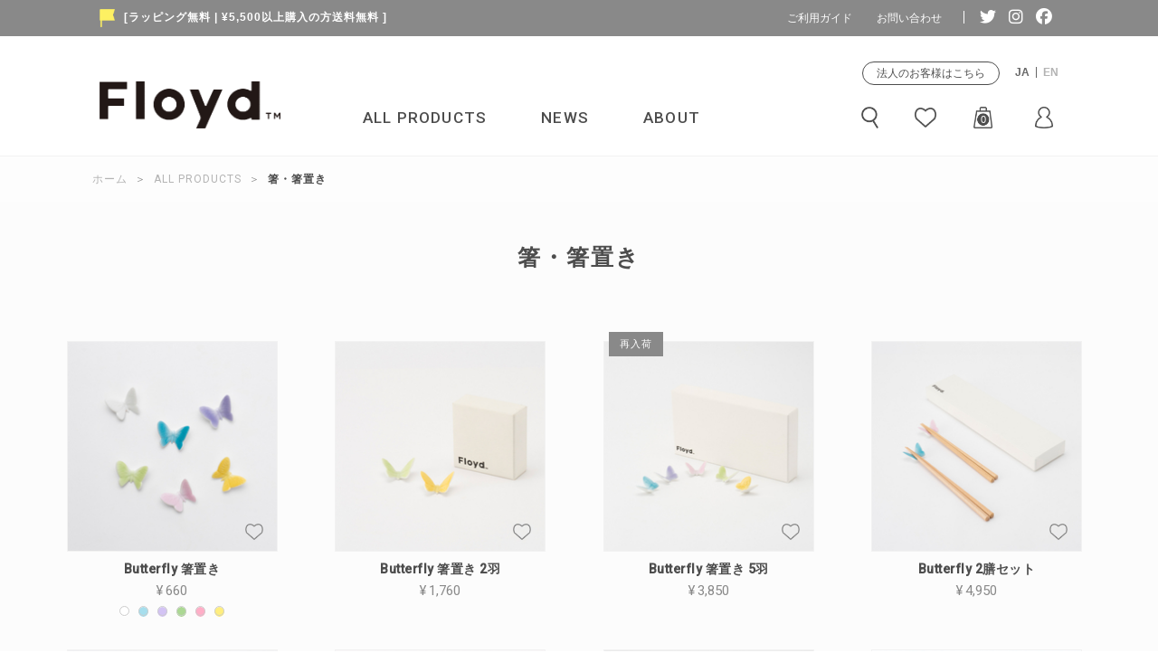

--- FILE ---
content_type: text/html; charset=utf-8
request_url: https://www.floyd.jp/hashihashioki
body_size: 16072
content:

<!DOCTYPE html>
<html 
 lang="ja" dir="ltr">
<head>
<title>ALL PRODUCTS :: 箸・箸置き</title>


<base href="https://www.floyd.jp/" />
<meta http-equiv="Content-Type" content="text/html; charset=utf-8" data-ca-mode="trial" />
<!-- <meta name="viewport" content="initial-scale=1.0, width=device-width, maximum-scale=1.0, user-scalable=no" /> -->
<meta name="viewport" content="initial-scale=1.0, width=device-width">

<meta name="description" content="" />


<meta name="keywords" content="" />

    <link rel="canonical" href="https://www.floyd.jp/hashihashioki/" />



    <link title="EN" dir="ltr" type="text/html" rel="alternate" hreflang="en" href="https://www.floyd.jp/hashihashioki/?sl=en" />
    <link title="JA" dir="ltr" type="text/html" rel="alternate" hreflang="x-default" href="https://www.floyd.jp/hashihashioki/" />
    <link title="JA" dir="ltr" type="text/html" rel="alternate" hreflang="ja" href="https://www.floyd.jp/hashihashioki/" />









    <link href="https://www.floyd.jp/images/logos/2/favicon.ico" rel="shortcut icon" type="image/x-icon" />


<link type="text/css" rel="stylesheet" href="https://www.floyd.jp/var/cache/misc/assets/design/themes/floyd_20200729/css/standalone.e0997d1f4be4af0f4a13c504d93a5f321762231286.css" />
<!-- Google Tag Manager -->
<script data-no-defer>(function(w,d,s,l,i){w[l]=w[l]||[];w[l].push({'gtm.start':
new Date().getTime(),event:'gtm.js'});var f=d.getElementsByTagName(s)[0],
j=d.createElement(s),dl=l!='dataLayer'?'&l='+l:'';j.async=true;j.src=
'https://www.googletagmanager.com/gtm.js?id='+i+dl;f.parentNode.insertBefore(j,f);
})(window,document,'script','dataLayer','GTM-N94CTW7');</script>
<!-- End Google Tag Manager -->
<script type="text/javascript" data-no-defer>
(function(i,s,o,g,r,a,m){
    i['GoogleAnalyticsObject']=r;
    i[r]=i[r]||function(){(i[r].q=i[r].q||[]).push(arguments)},i[r].l=1*new Date();
    a=s.createElement(o), m=s.getElementsByTagName(o)[0];
    a.async=1;
    a.src=g;
    m.parentNode.insertBefore(a,m)
})(window,document,'script','//www.google-analytics.com/analytics.js','ga');
ga('create', 'UA-177435700-1', 'auto');
ga('send', 'pageview', '/hashihashioki/');
</script>

<link rel="stylesheet" href="https://cdnjs.cloudflare.com/ajax/libs/font-awesome/6.5.1/css/all.min.css">
<link href="https://fonts.googleapis.com/css2?family=Roboto:wght@300;400;500&display=swap" rel="stylesheet">
</head>

<body>
<!-- xserver -->
    <!-- Google Tag Manager (noscript) -->
<noscript><iframe src="https://www.googletagmanager.com/ns.html?id=GTM-N94CTW7"
height="0" width="0" style="display:none;visibility:hidden"></iframe></noscript>
<!-- End Google Tag Manager (noscript) -->
                        
        <div class="ty-tygh  " id="tygh_container">

        <div id="ajax_overlay" class="ty-ajax-overlay"></div>
<div id="ajax_loading_box" class="ty-ajax-loading-box"></div>

        <div class="cm-notification-container notification-container">
</div>

        <div class="ty-helper-container " id="tygh_main_container">
            
                 
                
<div class="tygh-top-panel clearfix">
    <div class="container-fluid  top-grid">
                    


    <div class="row-fluid ">                <div class="span16 ap-top_panel_block" >
                <div class="row-fluid ">                <div class="span16 ap-max_width" >
                <div class="row-fluid ">                <div class="span9 " >
                <div class=" top_panel_news">
        <div class="ty-wysiwyg-content"  data-ca-live-editor-object-id="0" data-ca-live-editor-object-type=""><a href="?dispatch=pages.view&page_id=141"><i class="fas fa-flag"></i><img src="design/themes/floyd_20200729/media/images/floyd/wrappring_flag.png" alt="">[ラッピング無料   |  ¥5,500以上購入の方送料無料 ]</a></div>
    </div>
        </div>
                    


                


                    <div class="span7 hidden-phone" >
                <div class="ty-wysiwyg-content"  data-ca-live-editor-object-id="0" data-ca-live-editor-object-type=""><ul class="top-panel_side_link">

   <li>

      <ul>

         <li><a href="?dispatch=pages.view&page_id=140">ご利用ガイド</a></li>

         <li><a href="?dispatch=pages.view&page_id=144">お問い合わせ</a></li>

      </ul>

   </li>

   <li>

      <ul>

         <li><a href="https://twitter.com/Floyd_japan" target="_blank"><i class="fab fa-twitter"></i></a></li>

         <li><a href="https://www.instagram.com/floyd_jp/" target="_blank"><i class="fab fa-instagram"></i></a></li>

         <li><a href="https://www.facebook.com/floyd.japan" target="_blank"><i class="fab fa-facebook"></i></a></li>

      </ul>

   </li>

</ul></div>
        </div>
    </div>
        </div>
    </div>
        </div>
    </div>                


    <div class="row-fluid ">                <div class="span16 ap-max_width top-panel_logo_menu_wrap" >
                <div class="row-fluid ">                <div class="span4 " >
                <div class=" top-logo">
        <div class="ty-logo-container">
    <a href="https://www.floyd.jp/" title="">
        <img src="https://www.floyd.jp/images/logos/2/floyd_logo.png" width="1767" height="460" alt="" class="ty-logo-container__image" />
    </a>
</div>
    </div>
        </div>
                    


                    <div class="span12 " >
                <div class="row-fluid ">                <div class="span7 " >
                <div class="ty-wysiwyg-content"  data-ca-live-editor-object-id="0" data-ca-live-editor-object-type=""><span></span></div>
        </div>
                    


                    <div class="span9 top-company_link_lang_cont" >
                <div class=" lang_content ty-float-right">
        <div id="languages_83">
                                            <div class="ty-select-wrapper">
    


    <div id="select_ja_wrap_language" class="">
        <ul class="cm-select-list ty-select-block__list ty-flags">
                            <li class="ty-select-block__list-item">
                    <a rel="nofollow" href="https://www.floyd.jp/hashihashioki/?sl=en" class="ty-select-block__list-a  " data-ca-country-code="us" data-ca-name="en">
                      <span class="">EN</span>
                    </a>
                </li>
                            <li class="ty-select-block__list-item">
                    <a rel="nofollow" href="https://www.floyd.jp/hashihashioki/?sl=ja" class="ty-select-block__list-a is-active " data-ca-country-code="jp" data-ca-name="ja">
                      <span class="is-active">JA</span>
                    </a>
                </li>
                    </ul>
    </div>
</div>
    
<!--languages_83--></div>
    </div><div class=" hidden-phone ty-float-right">
        <div class="ty-wysiwyg-content"  data-ca-live-editor-object-id="0" data-ca-live-editor-object-type=""><div class="corporation">

<a href="?dispatch=pages.view&page_id=138">法人のお客様はこちら</a>

</div></div>
    </div>
        </div>
    </div>                


    <div class="row-fluid ">                <div class="span16 header-grid ap-max_width ap-header_link" >
                <div class="row-fluid ">                <div class="span11 hidden-phone" >
                <div class=" hidden">
        
<!-- Inline script moved to the bottom of the page -->

        

<div class="ap-global_filter_wrap" >

<div class="ty-product-filters__wrapper cm-product-filters" data-ca-target-id="" data-ca-base-url="https://www.floyd.jp/index.php?dispatch=products.search" id="product_filters_332">
    
                    
                    
        
    <div class="ty-product-filters__block">

        <div id="" class="cm-combination-filter_332_9">
            <span class="ty-product-filters__title hidden">CATEGORIZED</span>
        </div>
        <div class="" >
        
                            <ul class="ty-product-filters  hidden" id="content_332_9">

    


    
    
    
        <li class=" ty-menu__submenu">
            <ul id="ranges_332_9" style="max-height: 20em;" class="ty-menu__submenu-list cm-responsive-menu-submenu" data-ca-input-id="elm_search_332_9" data-ca-clear-id="elm_search_clear_332_9" data-ca-empty-id="elm_search_empty_332_9">

                                <li class="ty-menu__submenu-item">
                    <label class="ty-menu__submenu-link "><input class="cm-product-filters-checkbox hidden" type="checkbox" name="product_filters[9]" data-ca-filter-id="9" value="359" id="elm_checkbox_332_9_359" >皿</label>
                </li>
                                <li class="ty-menu__submenu-item">
                    <label class="ty-menu__submenu-link "><input class="cm-product-filters-checkbox hidden" type="checkbox" name="product_filters[9]" data-ca-filter-id="9" value="360" id="elm_checkbox_332_9_360" >飯碗・汁椀</label>
                </li>
                                <li class="ty-menu__submenu-item">
                    <label class="ty-menu__submenu-link "><input class="cm-product-filters-checkbox hidden" type="checkbox" name="product_filters[9]" data-ca-filter-id="9" value="369" id="elm_checkbox_332_9_369" >小付・小鉢</label>
                </li>
                                <li class="ty-menu__submenu-item">
                    <label class="ty-menu__submenu-link "><input class="cm-product-filters-checkbox hidden" type="checkbox" name="product_filters[9]" data-ca-filter-id="9" value="361" id="elm_checkbox_332_9_361" >酒器</label>
                </li>
                                <li class="ty-menu__submenu-item">
                    <label class="ty-menu__submenu-link "><input class="cm-product-filters-checkbox hidden" type="checkbox" name="product_filters[9]" data-ca-filter-id="9" value="362" id="elm_checkbox_332_9_362" >カップ</label>
                </li>
                                <li class="ty-menu__submenu-item">
                    <label class="ty-menu__submenu-link "><input class="cm-product-filters-checkbox hidden" type="checkbox" name="product_filters[9]" data-ca-filter-id="9" value="363" id="elm_checkbox_332_9_363" >グラス</label>
                </li>
                                <li class="ty-menu__submenu-item">
                    <label class="ty-menu__submenu-link "><input class="cm-product-filters-checkbox hidden" type="checkbox" name="product_filters[9]" data-ca-filter-id="9" value="364" id="elm_checkbox_332_9_364" >箸・箸置き</label>
                </li>
                                <li class="ty-menu__submenu-item">
                    <label class="ty-menu__submenu-link "><input class="cm-product-filters-checkbox hidden" type="checkbox" name="product_filters[9]" data-ca-filter-id="9" value="365" id="elm_checkbox_332_9_365" >お弁当</label>
                </li>
                                <li class="ty-menu__submenu-item">
                    <label class="ty-menu__submenu-link "><input class="cm-product-filters-checkbox hidden" type="checkbox" name="product_filters[9]" data-ca-filter-id="9" value="366" id="elm_checkbox_332_9_366" >置物</label>
                </li>
                                <li class="ty-menu__submenu-item">
                    <label class="ty-menu__submenu-link "><input class="cm-product-filters-checkbox hidden" type="checkbox" name="product_filters[9]" data-ca-filter-id="9" value="368" id="elm_checkbox_332_9_368" >詰合ギフト</label>
                </li>
                                <li class="ty-menu__submenu-item">
                    <label class="ty-menu__submenu-link "><input class="cm-product-filters-checkbox hidden" type="checkbox" name="product_filters[9]" data-ca-filter-id="9" value="367" id="elm_checkbox_332_9_367" >その他</label>
                </li>
                            </ul>
            <p id="elm_search_empty_332_9" class="ty-product-filters__no-items-found hidden">検索条件に一致するアイテムがありません</p>
        </li>

        <!-- Inline script moved to the bottom of the page -->
</ul>

                    

      </div>
    </div>
    



<!--product_filters_332--></div>
</div>


    </div><div class=" top-menu">
        


    <ul class="ty-menu__items cm-responsive-menu">
        
            <li class="ty-menu__item ty-menu__menu-btn visible-phone">
                <a class="ty-menu__item-link">
                    <i class="ty-icon-short-list"></i>
                    <span>メニュー</span>
                </a>
            </li>

                                            
                        <li class="ty-menu__item cm-menu-item-responsive all_products">
                                            <a class="ty-menu__item-toggle visible-phone cm-responsive-menu-toggle">
                            <i class="ty-menu__icon-open ty-icon-down-open"></i>
                            <i class="ty-menu__icon-hide ty-icon-up-open"></i>
                        </a>
                                        <a  href="https://www.floyd.jp/all-products/" class="ty-menu__item-link" >
                        ALL PRODUCTS
                    </a>
                
                                            <div class="ty-menu__submenu" id="topmenu_277_1e7a52977ff9ae1ade019c76b1f51510">
                            
                                <ul class="ty-menu__submenu-items cm-responsive-menu-submenu">
                                                                            <li class="ty-top-mine__submenu-col">
                                                                                        <div class="ty-menu__submenu-item-header">
                                                <a href="https://www.floyd.jp/cupglasssyuki/" class="ty-menu__submenu-link" >カップ・グラス・酒器</a>
                                            </div>
                                                                                            <a class="ty-menu__item-toggle visible-phone cm-responsive-menu-toggle">
                                                    <i class="ty-menu__icon-open ty-icon-down-open"></i>
                                                    <i class="ty-menu__icon-hide ty-icon-up-open"></i>
                                                </a>
                                                                                        <div class="ty-menu__submenu">
                                                <ul class="ty-menu__submenu-list cm-responsive-menu-submenu">
                                                                                                            
                                                                                                                                                                                <li class="ty-menu__submenu-item">
                                                                <a href="https://www.floyd.jp/cupring/"                                                                        class="ty-menu__submenu-link" >Cup Ring</a>
                                                            </li>
                                                                                                                                                                                <li class="ty-menu__submenu-item">
                                                                <a href="https://www.floyd.jp/tulip-glass-ja/"                                                                        class="ty-menu__submenu-link" >Tulip Glass</a>
                                                            </li>
                                                                                                                                                                                <li class="ty-menu__submenu-item">
                                                                <a href="https://www.floyd.jp/sumo-glass/"                                                                        class="ty-menu__submenu-link" >Sumo Glass</a>
                                                            </li>
                                                                                                                                                                                <li class="ty-menu__submenu-item">
                                                                <a href="https://www.floyd.jp/kokeshiglass/"                                                                        class="ty-menu__submenu-link" >Kokeshi Glass</a>
                                                            </li>
                                                                                                                                                                                <li class="ty-menu__submenu-item">
                                                                <a href="https://www.floyd.jp/darumaglass/"                                                                        class="ty-menu__submenu-link" >Daruma Glass</a>
                                                            </li>
                                                                                                                                                                                <li class="ty-menu__submenu-item">
                                                                <a href="https://www.floyd.jp/fukurouglass/"                                                                        class="ty-menu__submenu-link" >Fukurou Glass</a>
                                                            </li>
                                                                                                                                                                                <li class="ty-menu__submenu-item">
                                                                <a href="https://www.floyd.jp/darumavessel/"                                                                        class="ty-menu__submenu-link" >Daruma Vessel</a>
                                                            </li>
                                                                                                                                                                                <li class="ty-menu__submenu-item">
                                                                <a href="https://www.floyd.jp/guinomidaruma/"                                                                        class="ty-menu__submenu-link" >江戸硝子ぐい呑みだるま</a>
                                                            </li>
                                                                                                                                                                                <li class="ty-menu__submenu-item">
                                                                <a href="https://www.floyd.jp/apple/"                                                                        class="ty-menu__submenu-link" >江戸硝子りんご</a>
                                                            </li>
                                                                                                                                                                                <li class="ty-menu__submenu-item">
                                                                <a href="https://www.floyd.jp/fujiedokiriko/"                                                                        class="ty-menu__submenu-link" >富士江戸切子</a>
                                                            </li>
                                                                                                                                                                                <li class="ty-menu__submenu-item">
                                                                <a href="https://www.floyd.jp/fujichoco/"                                                                        class="ty-menu__submenu-link" >富士猪口</a>
                                                            </li>
                                                                                                                                                                                <li class="ty-menu__submenu-item">
                                                                <a href="https://www.floyd.jp/bubbleglass/"                                                                        class="ty-menu__submenu-link" >しゃぼん玉グラス</a>
                                                            </li>
                                                                                                                                                                                <li class="ty-menu__submenu-item">
                                                                <a href="https://www.floyd.jp/yoyoglass/"                                                                        class="ty-menu__submenu-link" >YoYo Glass</a>
                                                            </li>
                                                                                                                                                                                <li class="ty-menu__submenu-item">
                                                                <a href="https://www.floyd.jp/hop/"                                                                        class="ty-menu__submenu-link" >麦酒杯 HOP</a>
                                                            </li>
                                                                                                                                                                        

                                                                                                    </ul>
                                            </div>
                                        </li>
                                                                            <li class="ty-top-mine__submenu-col">
                                                                                        <div class="ty-menu__submenu-item-header">
                                                <a href="https://www.floyd.jp/meshiwansiruwandon/" class="ty-menu__submenu-link" >飯碗・汁椀・丼</a>
                                            </div>
                                                                                            <a class="ty-menu__item-toggle visible-phone cm-responsive-menu-toggle">
                                                    <i class="ty-menu__icon-open ty-icon-down-open"></i>
                                                    <i class="ty-menu__icon-hide ty-icon-up-open"></i>
                                                </a>
                                                                                        <div class="ty-menu__submenu">
                                                <ul class="ty-menu__submenu-list cm-responsive-menu-submenu">
                                                                                                            
                                                                                                                                                                                <li class="ty-menu__submenu-item">
                                                                <a href="https://www.floyd.jp/fujiwan/"                                                                        class="ty-menu__submenu-link" >富士碗</a>
                                                            </li>
                                                                                                                                                                                <li class="ty-menu__submenu-item">
                                                                <a href="https://www.floyd.jp/irodoriwan/"                                                                        class="ty-menu__submenu-link" >いろどり椀</a>
                                                            </li>
                                                                                                                                                                                <li class="ty-menu__submenu-item">
                                                                <a href="https://www.floyd.jp/bluewavebowl/"                                                                        class="ty-menu__submenu-link" >Blue Wave Bowl</a>
                                                            </li>
                                                                                                                                                                        

                                                                                                    </ul>
                                            </div>
                                        </li>
                                                                            <li class="ty-top-mine__submenu-col">
                                                                                        <div class="ty-menu__submenu-item-header">
                                                <a href="https://www.floyd.jp/saramamezarakobachi/" class="ty-menu__submenu-link" >皿・豆皿・小鉢</a>
                                            </div>
                                                                                            <a class="ty-menu__item-toggle visible-phone cm-responsive-menu-toggle">
                                                    <i class="ty-menu__icon-open ty-icon-down-open"></i>
                                                    <i class="ty-menu__icon-hide ty-icon-up-open"></i>
                                                </a>
                                                                                        <div class="ty-menu__submenu">
                                                <ul class="ty-menu__submenu-list cm-responsive-menu-submenu">
                                                                                                            
                                                                                                                                                                                <li class="ty-menu__submenu-item">
                                                                <a href="https://www.floyd.jp/aritajewel/"                                                                        class="ty-menu__submenu-link" >Arita Jewel</a>
                                                            </li>
                                                                                                                                                                                <li class="ty-menu__submenu-item">
                                                                <a href="https://www.floyd.jp/torizara/"                                                                        class="ty-menu__submenu-link" >トリザラ</a>
                                                            </li>
                                                                                                                                                                                <li class="ty-menu__submenu-item">
                                                                <a href="https://www.floyd.jp/momokurisannen/"                                                                        class="ty-menu__submenu-link" >桃栗三年柿八年 梅はすいすい十三年</a>
                                                            </li>
                                                                                                                                                                                <li class="ty-menu__submenu-item">
                                                                <a href="https://www.floyd.jp/kologlassplate/"                                                                        class="ty-menu__submenu-link" >Kolo Glass Plate</a>
                                                            </li>
                                                                                                                                                                                <li class="ty-menu__submenu-item">
                                                                <a href="https://www.floyd.jp/candycup/"                                                                        class="ty-menu__submenu-link" >Candy Cup</a>
                                                            </li>
                                                                                                                                                                                <li class="ty-menu__submenu-item">
                                                                <a href="https://www.floyd.jp/camoplate/"                                                                        class="ty-menu__submenu-link" >Camo Plate</a>
                                                            </li>
                                                                                                                                                                        

                                                                                                    </ul>
                                            </div>
                                        </li>
                                                                            <li class="ty-top-mine__submenu-col">
                                                                                        <div class="ty-menu__submenu-item-header">
                                                <a href="https://www.floyd.jp/hashihashioki" class="ty-menu__submenu-link" >箸・箸置き</a>
                                            </div>
                                                                                            <a class="ty-menu__item-toggle visible-phone cm-responsive-menu-toggle">
                                                    <i class="ty-menu__icon-open ty-icon-down-open"></i>
                                                    <i class="ty-menu__icon-hide ty-icon-up-open"></i>
                                                </a>
                                                                                        <div class="ty-menu__submenu">
                                                <ul class="ty-menu__submenu-list cm-responsive-menu-submenu">
                                                                                                            
                                                                                                                                                                                <li class="ty-menu__submenu-item">
                                                                <a href="https://www.floyd.jp/butterfly/"                                                                        class="ty-menu__submenu-link" >Butterfly</a>
                                                            </li>
                                                                                                                                                                                <li class="ty-menu__submenu-item">
                                                                <a href="https://www.floyd.jp/tablesign/"                                                                        class="ty-menu__submenu-link" >Table Sign</a>
                                                            </li>
                                                                                                                                                                                <li class="ty-menu__submenu-item">
                                                                <a href="https://www.floyd.jp/ungetsu/"                                                                        class="ty-menu__submenu-link" >雲月</a>
                                                            </li>
                                                                                                                                                                                <li class="ty-menu__submenu-item">
                                                                <a href="https://www.floyd.jp/takanohane/"                                                                        class="ty-menu__submenu-link" >鷹の羽</a>
                                                            </li>
                                                                                                                                                                                <li class="ty-menu__submenu-item">
                                                                <a href="https://www.floyd.jp/pillow-rest/"                                                                        class="ty-menu__submenu-link" >Pillow Rest</a>
                                                            </li>
                                                                                                                                                                                <li class="ty-menu__submenu-item">
                                                                <a href="https://www.floyd.jp/sheep-rest/"                                                                        class="ty-menu__submenu-link" >Sheep Rest</a>
                                                            </li>
                                                                                                                                                                        

                                                                                                    </ul>
                                            </div>
                                        </li>
                                                                            <li class="ty-top-mine__submenu-col">
                                                                                        <div class="ty-menu__submenu-item-header">
                                                <a href="https://www.floyd.jp/interior/" class="ty-menu__submenu-link" >インテリア</a>
                                            </div>
                                                                                            <a class="ty-menu__item-toggle visible-phone cm-responsive-menu-toggle">
                                                    <i class="ty-menu__icon-open ty-icon-down-open"></i>
                                                    <i class="ty-menu__icon-hide ty-icon-up-open"></i>
                                                </a>
                                                                                        <div class="ty-menu__submenu">
                                                <ul class="ty-menu__submenu-list cm-responsive-menu-submenu">
                                                                                                            
                                                                                                                                                                                <li class="ty-menu__submenu-item">
                                                                <a href="https://www.floyd.jp/handincense/"                                                                        class="ty-menu__submenu-link" >香立手</a>
                                                            </li>
                                                                                                                                                                                <li class="ty-menu__submenu-item">
                                                                <a href="https://www.floyd.jp/homeawaymat/"                                                                        class="ty-menu__submenu-link" >Home &amp; Away Rug</a>
                                                            </li>
                                                                                                                                                                                <li class="ty-menu__submenu-item">
                                                                <a href="https://www.floyd.jp/fortunecat/"                                                                        class="ty-menu__submenu-link" >Fortune Cat</a>
                                                            </li>
                                                                                                                                                                                <li class="ty-menu__submenu-item">
                                                                <a href="https://www.floyd.jp/fortunerabbit/"                                                                        class="ty-menu__submenu-link" >Fortune Rabbit</a>
                                                            </li>
                                                                                                                                                                                <li class="ty-menu__submenu-item">
                                                                <a href="https://www.floyd.jp/bonsai/"                                                                        class="ty-menu__submenu-link" >盆栽</a>
                                                            </li>
                                                                                                                                                                        

                                                                                                    </ul>
                                            </div>
                                        </li>
                                                                            <li class="ty-top-mine__submenu-col">
                                                                                        <div class="ty-menu__submenu-item-header">
                                                <a href="https://www.floyd.jp/other/" class="ty-menu__submenu-link" >Other</a>
                                            </div>
                                                                                            <a class="ty-menu__item-toggle visible-phone cm-responsive-menu-toggle">
                                                    <i class="ty-menu__icon-open ty-icon-down-open"></i>
                                                    <i class="ty-menu__icon-hide ty-icon-up-open"></i>
                                                </a>
                                                                                        <div class="ty-menu__submenu">
                                                <ul class="ty-menu__submenu-list cm-responsive-menu-submenu">
                                                                                                            
                                                                                                                                                                                <li class="ty-menu__submenu-item">
                                                                <a href="https://www.floyd.jp/frida-tote-bag/"                                                                        class="ty-menu__submenu-link" >Frida Tote Bag</a>
                                                            </li>
                                                                                                                                                                                <li class="ty-menu__submenu-item">
                                                                <a href="https://www.floyd.jp/capacitybag/"                                                                        class="ty-menu__submenu-link" >Capacity Bag</a>
                                                            </li>
                                                                                                                                                                        

                                                                                                    </ul>
                                            </div>
                                        </li>
                                                                                                        </ul>
                            

                        </div>
                    
                            </li>
                                                        
                        <li class="ty-menu__item ty-menu__item-nodrop">
                                        <a  href="https://www.floyd.jp/news/" class="ty-menu__item-link" >
                        NEWS
                    </a>
                            </li>
                                                        
                        <li class="ty-menu__item ty-menu__item-nodrop">
                                        <a  href="https://www.floyd.jp/about/" class="ty-menu__item-link" >
                        ABOUT
                    </a>
                            </li>
                            

                    
        

    </ul>



    </div>
        </div>
                    


                    <div class="span5 header-icons" >
                <div class="search_toggle">
  <img src="design/themes/floyd_20200729/media/images/floyd/search.png" alt="">
</div>
<div class="ty-search-block">
    <form action="https://www.floyd.jp/" name="search_form" method="get">
        <input type="hidden" name="subcats" value="Y" />
        <input type="hidden" name="pcode_from_q" value="Y" />
        <input type="hidden" name="pshort" value="Y" />
        <input type="hidden" name="pfull" value="Y" />
        <input type="hidden" name="pname" value="Y" />
        <input type="hidden" name="pkeywords" value="Y" />
        <input type="hidden" name="search_performed" value="Y" />

        


        <input type="text" name="q" value="" id="search_input" title="" class="ty-search-block__input cm-hint" /><button title="検索" class="ty-search-magnifier" type="submit"><img src="design/themes/floyd_20200729/media/images/floyd/search.png" alt=""></button>
<input type="hidden" name="dispatch" value="products.search" />

        
    </form>
</div>

<!-- Inline script moved to the bottom of the page --><div class=" hidden-phone">
        <div class="ty-wysiwyg-content"  data-ca-live-editor-object-id="0" data-ca-live-editor-object-type=""><div>

<a href="?dispatch=wishlist.view"><img src="design/themes/floyd_20200729/media/images/floyd/recommend.png" alt=""></a>

</div></div>
    </div><div class="ty-dropdown-box" id="cart_status_858">
         <div id="sw_dropdown_858" class="ty-dropdown-box__title cm-combination">
        <a class="cart_amount" href="https://www.floyd.jp/cart/">
            
                                    <img src="design/themes/floyd_20200729/media/images/floyd/cart.png" alt="">
                    <span>0</span>
                            

        </a>
        </div>
        <div id="dropdown_858" class="cm-popup-box ty-dropdown-box__content hidden">
            
                <div class="cm-cart-content cm-cart-content-thumb cm-cart-content-delete">
                        <div class="ty-cart-items">
                                                            <div class="ty-cart-items__empty ty-center">カートは空です</div>
                                                    </div>

                                                <div class="cm-cart-buttons ty-cart-content__buttons buttons-container hidden">
                            <div class="ty-float-left">
                                <a href="https://www.floyd.jp/cart/" rel="nofollow" class="ty-btn ty-btn__secondary">カートを見る</a>
                            </div>
                                                    </div>
                        
                </div>
            

        </div>
    <!--cart_status_858--></div><div class="ty-dropdown-box  hidden-phone">
        <div id="sw_dropdown_859" class="ty-dropdown-box__title cm-combination unlogged">
            
                                
    <a class="ty-account-info__title" href="https://www.floyd.jp/profiles-update/">
        <img src="design/themes/floyd_20200729/media/images/floyd/account.png" alt="">
    </a>


                        

        </div>
        <div id="dropdown_859" class="cm-popup-box ty-dropdown-box__content hidden">
            


<div id="account_info_859">
        <ul class="ty-account-info">
        
                        <li class="ty-account-info__item ty-dropdown-box__item"><a class="ty-account-info__a underlined" href="https://www.floyd.jp/orders/" rel="nofollow">注文</a></li>
                                
<li class="ty-account-info__item ty-dropdown-box__item"><a class="ty-account-info__a" href="https://www.floyd.jp/wishlist/" rel="nofollow">お気に入りリスト</a></li>
    </ul>

            <div class="ty-account-info__orders updates-wrapper track-orders" id="track_orders_block_859">
            <form action="https://www.floyd.jp/" method="POST" class="cm-ajax cm-post cm-ajax-full-render" name="track_order_quick">
                <input type="hidden" name="result_ids" value="track_orders_block_*" />
                <input type="hidden" name="return_url" value="index.php?dispatch=categories.view&amp;category_id=76" />

                <div class="ty-account-info__orders-txt">注文検索</div>

                <div class="ty-account-info__orders-input ty-control-group ty-input-append">
                    <label for="track_order_item859" class="cm-required hidden">注文検索</label>
                    <input type="text" size="20" class="ty-input-text cm-hint" id="track_order_item859" name="track_data" value="注文番号/Eメール" />
                    <button title="Go" class="ty-btn-go" type="submit"><i class="ty-btn-go__icon ty-icon-right-dir"></i></button>
<input type="hidden" name="dispatch" value="orders.track_request" />
                    
                </div>
            </form>
        <!--track_orders_block_859--></div>
    
	
    <div class="ty-account-info__buttons buttons-container">
                    <a href="https://www.floyd.jp/login/?return_url=index.php%3Fdispatch%3Dcategories.view%26category_id%3D76"  data-ca-target-id="login_block859" class="cm-dialog-opener cm-dialog-auto-size ty-btn ty-btn__secondary" rel="nofollow">ログイン</a><a href="https://www.floyd.jp/profiles-add/" rel="nofollow" class="ty-btn ty-btn__primary">会員登録</a>
                            <div  id="login_block859" class="hidden" title="ログイン">
                    <div class="ty-login-popup">
                        


        <form name="popup859_form" action="https://www.floyd.jp/" method="post">
    <input type="hidden" name="return_url" value="index.php?dispatch=categories.view&amp;category_id=76" />
    <input type="hidden" name="redirect_url" value="index.php?dispatch=categories.view&amp;category_id=76" />

                

        <div class="ty-control-group">
            <label for="login_popup859" class="ty-login__filed-label ty-control-group__label cm-required cm-trim cm-email">Eメール</label>
            <input type="text" id="login_popup859" name="user_login" size="30" value="" class="ty-login__input cm-focus" />
        </div>

        <div class="ty-control-group ty-password-forgot">
            <label for="psw_popup859" class="ty-login__filed-label ty-control-group__label ty-password-forgot__label cm-required">パスワード</label><a href="https://www.floyd.jp/index.php?dispatch=auth.recover_password" class="ty-password-forgot__a"  tabindex="5">パスワードを忘れました</a>
            <input type="password" id="psw_popup859" name="password" size="30" value="" class="ty-login__input" maxlength="32" />
        </div>

                    <div class="ty-login-reglink ty-center">
                <a class="ty-login-reglink__a" href="https://www.floyd.jp/profiles-add/" rel="nofollow">新規会員登録</a>
            </div>
        
        

        
        
            <div class="buttons-container clearfix">
                <div class="ty-float-right">
                        
 
    <button  class="ty-btn__login ty-btn__secondary ty-btn" type="submit" name="dispatch[auth.login]" >ログイン</button>


                </div>
                <div class="ty-login__remember-me">
                    <label for="remember_me_popup859" class="ty-login__remember-me-label"><input class="checkbox" type="checkbox" name="remember_me" id="remember_me_popup859" value="Y" />ログイン情報を記憶</label>
                </div>
            </div>
        

    </form>


                    </div>
                </div>
                        </div>
	

<!--account_info_859--></div>

        </div>
    </div><div class=" visible-phone">
        <div class="ap_nav_menu">
	<div class="ap_bg"></div>
	<button type="button" class="ap_button">
			<span class="bar"></span>
			<span class="bar"></span>
			<span class="bar"></span>
		</button>
	<div class="ap_wrapper">
	
	
		    			<div class="ap-nav_account_wish">
				<div class="ty-dropdown-box myaccount ty-column2">
	        	<div id="sw_dropdown_myaccount" class="ty-dropdown-box__title cm-combination ">
	            	
	            	    <a><img src="design/themes/floyd_20200729/media/images/floyd/account.png" alt=""><span>マイアカウント</span><i class="ty-icon-down-micro"></i></a>
	            	

	       		</div>
	        	<div id="dropdown_myaccount" class="cm-popup-box ty-dropdown-box__content hidden">
	            	


<div id="account_info_860">
        <ul class="ty-account-info">
        
                        <li class="ty-account-info__item ty-dropdown-box__item"><a class="ty-account-info__a underlined" href="https://www.floyd.jp/orders/" rel="nofollow">注文</a></li>
                                
<li class="ty-account-info__item ty-dropdown-box__item"><a class="ty-account-info__a" href="https://www.floyd.jp/wishlist/" rel="nofollow">お気に入りリスト</a></li>
    </ul>

            <div class="ty-account-info__orders updates-wrapper track-orders" id="track_orders_block_860">
            <form action="https://www.floyd.jp/" method="POST" class="cm-ajax cm-post cm-ajax-full-render" name="track_order_quick">
                <input type="hidden" name="result_ids" value="track_orders_block_*" />
                <input type="hidden" name="return_url" value="index.php?dispatch=categories.view&amp;category_id=76" />

                <div class="ty-account-info__orders-txt">注文検索</div>

                <div class="ty-account-info__orders-input ty-control-group ty-input-append">
                    <label for="track_order_item860" class="cm-required hidden">注文検索</label>
                    <input type="text" size="20" class="ty-input-text cm-hint" id="track_order_item860" name="track_data" value="注文番号/Eメール" />
                    <button title="Go" class="ty-btn-go" type="submit"><i class="ty-btn-go__icon ty-icon-right-dir"></i></button>
<input type="hidden" name="dispatch" value="orders.track_request" />
                    
                </div>
            </form>
        <!--track_orders_block_860--></div>
    
	
    <div class="ty-account-info__buttons buttons-container">
                    <a href="https://www.floyd.jp/login/?return_url=index.php%3Fdispatch%3Dcategories.view%26category_id%3D76"  data-ca-target-id="login_block860" class="cm-dialog-opener cm-dialog-auto-size ty-btn ty-btn__secondary" rel="nofollow">ログイン</a><a href="https://www.floyd.jp/profiles-add/" rel="nofollow" class="ty-btn ty-btn__primary">会員登録</a>
                            <div  id="login_block860" class="hidden" title="ログイン">
                    <div class="ty-login-popup">
                        


        <form name="popup860_form" action="https://www.floyd.jp/" method="post">
    <input type="hidden" name="return_url" value="index.php?dispatch=categories.view&amp;category_id=76" />
    <input type="hidden" name="redirect_url" value="index.php?dispatch=categories.view&amp;category_id=76" />

                

        <div class="ty-control-group">
            <label for="login_popup860" class="ty-login__filed-label ty-control-group__label cm-required cm-trim cm-email">Eメール</label>
            <input type="text" id="login_popup860" name="user_login" size="30" value="" class="ty-login__input cm-focus" />
        </div>

        <div class="ty-control-group ty-password-forgot">
            <label for="psw_popup860" class="ty-login__filed-label ty-control-group__label ty-password-forgot__label cm-required">パスワード</label><a href="https://www.floyd.jp/index.php?dispatch=auth.recover_password" class="ty-password-forgot__a"  tabindex="5">パスワードを忘れました</a>
            <input type="password" id="psw_popup860" name="password" size="30" value="" class="ty-login__input" maxlength="32" />
        </div>

                    <div class="ty-login-reglink ty-center">
                <a class="ty-login-reglink__a" href="https://www.floyd.jp/profiles-add/" rel="nofollow">新規会員登録</a>
            </div>
        
        

        
        
            <div class="buttons-container clearfix">
                <div class="ty-float-right">
                        
 
    <button  class="ty-btn__login ty-btn__secondary ty-btn" type="submit" name="dispatch[auth.login]" >ログイン</button>


                </div>
                <div class="ty-login__remember-me">
                    <label for="remember_me_popup860" class="ty-login__remember-me-label"><input class="checkbox" type="checkbox" name="remember_me" id="remember_me_popup860" value="Y" />ログイン情報を記憶</label>
                </div>
            </div>
        

    </form>


                    </div>
                </div>
                        </div>
	

<!--account_info_860--></div>

	        	</div>
	   		</div>
				<div class="wishlist ty-column2">
	        	<div class="ty-dropdown-box__title">
	            	<a href="?dispatch=wishlist.view"><img src="design/themes/floyd_20200729/media/images/floyd/recommend.png" alt="">お気に入りリスト</a>
	       		</div>
	   		</div>
			</div>

		
	    	
        	<ul id="text_links_860" class="ty-text-links">
                            <li class="plus-icon ty-text-links__item ty-level-0 ty-text-links__active">
									<div class="">
										<a class="ty-text-links__a" href="https://www.floyd.jp/all-products/"><span>ALL PRODUCTS</span></a>
                    
                    <a class="ty-menu__item-toggle cm-responsive-menu-toggle ty-menu__item-toggle-active">
											<i class="ty-icon-down-micro"></i>
                    </a>
                                                                


    
        <ul  class="ty-text-links">
                            <li class="ty-text-links__item ty-level-1">
                    <a class="ty-text-links__a " href="https://www.floyd.jp/cupglasssyuki/">カップ・グラス・酒器</a>
                                        <a class="ty-menu__item-toggle cm-responsive-menu-toggle">
											<i class="ty-icon-down-micro"></i>
                    </a>
                                                                


    
        <ul  class="ty-text-links">
                            <li class="ty-text-links__item ty-level-2">
                    <a class="ty-text-links__a child-item" href="https://www.floyd.jp/cupring/">Cup Ring</a>
                                                        </li>
                            <li class="ty-text-links__item ty-level-2">
                    <a class="ty-text-links__a child-item" href="https://www.floyd.jp/tulip-glass-ja/">Tulip Glass</a>
                                                        </li>
                            <li class="ty-text-links__item ty-level-2">
                    <a class="ty-text-links__a child-item" href="https://www.floyd.jp/sumo-glass/">Sumo Glass</a>
                                                        </li>
                            <li class="ty-text-links__item ty-level-2">
                    <a class="ty-text-links__a child-item" href="https://www.floyd.jp/kokeshiglass/">Kokeshi Glass</a>
                                                        </li>
                            <li class="ty-text-links__item ty-level-2">
                    <a class="ty-text-links__a child-item" href="https://www.floyd.jp/darumaglass/">Daruma Glass</a>
                                                        </li>
                            <li class="ty-text-links__item ty-level-2">
                    <a class="ty-text-links__a child-item" href="https://www.floyd.jp/fukurouglass/">Fukurou Glass</a>
                                                        </li>
                            <li class="ty-text-links__item ty-level-2">
                    <a class="ty-text-links__a child-item" href="https://www.floyd.jp/darumavessel/">Daruma Vessel</a>
                                                        </li>
                            <li class="ty-text-links__item ty-level-2">
                    <a class="ty-text-links__a child-item" href="https://www.floyd.jp/guinomidaruma/">江戸硝子ぐい呑みだるま</a>
                                                        </li>
                            <li class="ty-text-links__item ty-level-2">
                    <a class="ty-text-links__a child-item" href="https://www.floyd.jp/apple/">江戸硝子りんご</a>
                                                        </li>
                            <li class="ty-text-links__item ty-level-2">
                    <a class="ty-text-links__a child-item" href="https://www.floyd.jp/fujiedokiriko/">富士江戸切子</a>
                                                        </li>
                            <li class="ty-text-links__item ty-level-2">
                    <a class="ty-text-links__a child-item" href="https://www.floyd.jp/fujichoco/">富士猪口</a>
                                                        </li>
                            <li class="ty-text-links__item ty-level-2">
                    <a class="ty-text-links__a child-item" href="https://www.floyd.jp/bubbleglass/">しゃぼん玉グラス</a>
                                                        </li>
                            <li class="ty-text-links__item ty-level-2">
                    <a class="ty-text-links__a child-item" href="https://www.floyd.jp/yoyoglass/">YoYo Glass</a>
                                                        </li>
                            <li class="ty-text-links__item ty-level-2">
                    <a class="ty-text-links__a child-item" href="https://www.floyd.jp/hop/">麦酒杯 HOP</a>
                                                        </li>
                    </ul>

    
                                    </li>
                            <li class="ty-text-links__item ty-level-1">
                    <a class="ty-text-links__a " href="https://www.floyd.jp/meshiwansiruwandon/">飯碗・汁椀・丼</a>
                                        <a class="ty-menu__item-toggle cm-responsive-menu-toggle">
											<i class="ty-icon-down-micro"></i>
                    </a>
                                                                


    
        <ul  class="ty-text-links">
                            <li class="ty-text-links__item ty-level-2">
                    <a class="ty-text-links__a child-item" href="https://www.floyd.jp/fujiwan/">富士碗</a>
                                                        </li>
                            <li class="ty-text-links__item ty-level-2">
                    <a class="ty-text-links__a child-item" href="https://www.floyd.jp/irodoriwan/">いろどり椀</a>
                                                        </li>
                            <li class="ty-text-links__item ty-level-2">
                    <a class="ty-text-links__a child-item" href="https://www.floyd.jp/bluewavebowl/">Blue Wave Bowl</a>
                                                        </li>
                    </ul>

    
                                    </li>
                            <li class="ty-text-links__item ty-level-1">
                    <a class="ty-text-links__a " >皿・豆皿・小鉢</a>
                                        <a class="ty-menu__item-toggle cm-responsive-menu-toggle">
											<i class="ty-icon-down-micro"></i>
                    </a>
                                                                


    
        <ul  class="ty-text-links">
                            <li class="ty-text-links__item ty-level-2">
                    <a class="ty-text-links__a child-item" href="https://www.floyd.jp/aritajewel/">Arita Jewel</a>
                                                        </li>
                            <li class="ty-text-links__item ty-level-2">
                    <a class="ty-text-links__a child-item" href="https://www.floyd.jp/torizara/">トリザラ</a>
                                                        </li>
                            <li class="ty-text-links__item ty-level-2">
                    <a class="ty-text-links__a child-item" href="https://www.floyd.jp/momokurisannen/">桃栗三年柿八年 梅はすいすい十三年</a>
                                                        </li>
                            <li class="ty-text-links__item ty-level-2">
                    <a class="ty-text-links__a child-item" href="https://www.floyd.jp/kologlassplate/">Kolo Glass Plate</a>
                                                        </li>
                            <li class="ty-text-links__item ty-level-2">
                    <a class="ty-text-links__a child-item" href="https://www.floyd.jp/candycup/">Candy Cup</a>
                                                        </li>
                            <li class="ty-text-links__item ty-level-2">
                    <a class="ty-text-links__a child-item" href="https://www.floyd.jp/camoplate/">Camo Plate</a>
                                                        </li>
                    </ul>

    
                                    </li>
                            <li class="ty-text-links__item ty-level-1 ty-text-links__active">
                    <a class="ty-text-links__a " href="https://www.floyd.jp/hashihashioki/">箸・箸置き</a>
                                        <a class="ty-menu__item-toggle cm-responsive-menu-toggle">
											<i class="ty-icon-down-micro"></i>
                    </a>
                                                                


    
        <ul  class="ty-text-links">
                            <li class="ty-text-links__item ty-level-2">
                    <a class="ty-text-links__a child-item" href="https://www.floyd.jp/butterfly/">Butterfly</a>
                                                        </li>
                            <li class="ty-text-links__item ty-level-2">
                    <a class="ty-text-links__a child-item" href="https://www.floyd.jp/tablesign/">Table Sign</a>
                                                        </li>
                            <li class="ty-text-links__item ty-level-2">
                    <a class="ty-text-links__a child-item" href="https://www.floyd.jp/ungetsu/">雲月</a>
                                                        </li>
                            <li class="ty-text-links__item ty-level-2">
                    <a class="ty-text-links__a child-item" href="https://www.floyd.jp/takanohane/">鷹の羽</a>
                                                        </li>
                            <li class="ty-text-links__item ty-level-2">
                    <a class="ty-text-links__a child-item" href="https://www.floyd.jp/pillow-rest/">Pillow Rest</a>
                                                        </li>
                            <li class="ty-text-links__item ty-level-2">
                    <a class="ty-text-links__a child-item" href="https://www.floyd.jp/sheep-rest/">Sheep Rest</a>
                                                        </li>
                    </ul>

    
                                    </li>
                            <li class="ty-text-links__item ty-level-1">
                    <a class="ty-text-links__a " >インテリア</a>
                                        <a class="ty-menu__item-toggle cm-responsive-menu-toggle">
											<i class="ty-icon-down-micro"></i>
                    </a>
                                                                


    
        <ul  class="ty-text-links">
                            <li class="ty-text-links__item ty-level-2">
                    <a class="ty-text-links__a child-item" href="https://www.floyd.jp/handincense/">香立手</a>
                                                        </li>
                            <li class="ty-text-links__item ty-level-2">
                    <a class="ty-text-links__a child-item" href="https://www.floyd.jp/homeawaymat/">Home &amp; Away Rug</a>
                                                        </li>
                            <li class="ty-text-links__item ty-level-2">
                    <a class="ty-text-links__a child-item" href="https://www.floyd.jp/fortunecat/">Fortune Cat</a>
                                                        </li>
                            <li class="ty-text-links__item ty-level-2">
                    <a class="ty-text-links__a child-item" href="https://www.floyd.jp/fortunerabbit/">Fortune Rabbit</a>
                                                        </li>
                            <li class="ty-text-links__item ty-level-2">
                    <a class="ty-text-links__a child-item" href="https://www.floyd.jp/bonsai/">盆栽</a>
                                                        </li>
                    </ul>

    
                                    </li>
                            <li class="ty-text-links__item ty-level-1">
                    <a class="ty-text-links__a " href="https://www.floyd.jp/other/">Other</a>
                                        <a class="ty-menu__item-toggle cm-responsive-menu-toggle">
											<i class="ty-icon-down-micro"></i>
                    </a>
                                                                


    
        <ul  class="ty-text-links">
                            <li class="ty-text-links__item ty-level-2">
                    <a class="ty-text-links__a child-item" href="https://www.floyd.jp/frida-tote-bag/">Frida Tote Bag</a>
                                                        </li>
                            <li class="ty-text-links__item ty-level-2">
                    <a class="ty-text-links__a child-item" href="https://www.floyd.jp/capacitybag/">Capacity Bag</a>
                                                        </li>
                    </ul>

    
                                    </li>
                    </ul>

    
                    									</div>
                </li>
                            <li class="ty-text-links__item ty-level-0">
									<div class="">
										<a class="ty-text-links__a" href="https://www.floyd.jp/news/"><span>NEWS</span></a>
                                        									</div>
                </li>
                            <li class="ty-text-links__item ty-level-0">
									<div class="">
										<a class="ty-text-links__a" href="https://www.floyd.jp/about/"><span>ABOUT</span></a>
                                        									</div>
                </li>
                    	</ul>

    			<div class="ty-text-links__item">
		<a href="https://www.floyd.jp/for-business">法人のお客様はこちら</a>
	</div>
	<div class="sp-guide">
		<a href="https://www.floyd.jp/user-guide">ご利用ガイド</a><a href="https://www.floyd.jp/contact">お問い合わせ</a><a href="https://twitter.com/Floyd_japan"><i class="fab fa-twitter"></i></a><a href="https://www.instagram.com/floyd_jp/"><i class="fab fa-instagram"></i></a><a href="https://www.facebook.com/floyd.japan"><i class="fab fa-facebook"></i></a>
	</div>
	</div>
</div>

    </div>
        </div>
    </div>
        </div>
    </div>
        </div>
    </div>
        </div>
    </div>
</div>
</div>


<div class="tygh-content clearfix">
    <div class="container-fluid  content-grid categories-page_content">
                    


    <div class="row-fluid ">                <div class="span16 breadcrumbs-banner" >
                <div id="breadcrumbs_127">


    <div class="ty-breadcrumbs clearfix">
        <a href="https://www.floyd.jp/" class="ty-breadcrumbs__a">ホーム</a><span class="ty-breadcrumbs__slash">＞</span><a href="https://www.floyd.jp/all-products/" class="ty-breadcrumbs__a">ALL PRODUCTS</a><span class="ty-breadcrumbs__slash">＞</span><span class="ty-breadcrumbs__current"><bdi>箸・箸置き</bdi></span>
    </div>
<!--breadcrumbs_127--></div>
        </div>
    </div>                


    <div class="row-fluid ">                <div class="span16 ap-cat_toggle_wrap" >
                <div class="ty-wysiwyg-content"  data-ca-live-editor-object-id="76" data-ca-live-editor-object-type="categories"><h2 class="cat_desc_title ty-center"><br><br>箸・箸置き<br><br><br></h2>

<div class=" ap-max_width">

 </div></div>
        </div>
    </div>                


                


    <div class="row-fluid ">                <div class="span16 main-content-grid " >
                <div class=" ap-max_width">
        
<div id="category_products_51">

    
    

    <!-- Inline script moved to the bottom of the page -->


            
    <div class="ty-pagination-container cm-pagination-container" id="pagination_contents">

    
    

    
    
            <div class="ty-sort-container">
  <div class="ap-filter visible-phone">
    <h3 class="ap-toggle_btn">
      <img src="design/themes/floyd_20200729/media/images/floyd/filter_icon.png" alt="">
      <span>
        絞り込み
      </span>
    </h3>
    <div class="ap-toggle_content">

    </div>
  </div>
  <div class="ap_sort_wrap">
    <h3 class="ap-toggle_btn">
      <img src="design/themes/floyd_20200729/media/images/floyd/sort_icon.png" alt="">
      <span>
        並び替え
      </span>

    </h3>
    <div class="ap-sort ap-toggle_content">

                      
                                    
                      
            <div class="ty-sort-container__views-icons">
                                                    <a class="ty-sort-container__views-a cm-ajax active" data-ca-target-id="pagination_contents" href="https://www.floyd.jp/hashihashioki/?sort_by=position&amp;sort_order=desc&amp;layout=products_multicolumns" rel="nofollow">
          <i class="ty-icon-products-multicolumns"></i>
      </a>
                                                          <a class="ty-sort-container__views-a cm-ajax " data-ca-target-id="pagination_contents" href="https://www.floyd.jp/hashihashioki/?sort_by=position&amp;sort_order=asc&amp;layout=products_without_options" rel="nofollow">
          <i class="ty-icon-products-without-options"></i>
      </a>
                                                          <a class="ty-sort-container__views-a cm-ajax " data-ca-target-id="pagination_contents" href="https://www.floyd.jp/hashihashioki/?sort_by=position&amp;sort_order=asc&amp;layout=short_list" rel="nofollow">
          <i class="ty-icon-short-list"></i>
      </a>
                  </div>
      
                <div class="ty-sort-dropdown">
    <a id="sw_elm_sort_fields" class="ty-sort-dropdown__wrapper cm-combination">ソート番号の小さい順<i class="ty-sort-dropdown__icon ty-icon-down-micro"></i></a>
    <ul id="elm_sort_fields" class="ty-sort-dropdown__content cm-popup-box hidden">
                                                                                                                                                                                                                                                                                                                                                                                                                                                                                                                                                                                                                        <li class="sort-by-timestamp-desc ty-sort-dropdown__content-item">
                        <a class="cm-ajax ty-sort-dropdown__content-item-a" data-ca-target-id="pagination_contents" href="https://www.floyd.jp/hashihashioki/?sort_by=timestamp&amp;sort_order=desc" rel="nofollow">登録日時の新しい順</a>
                    </li>
                                                                                                                                                                                                                                                                                                                                                                                                                                                <li class="sort-by-product-asc ty-sort-dropdown__content-item">
                        <a class="cm-ajax ty-sort-dropdown__content-item-a" data-ca-target-id="pagination_contents" href="https://www.floyd.jp/hashihashioki/?sort_by=product&amp;sort_order=asc" rel="nofollow">アルファベット順: A から Z</a>
                    </li>
                                                                                                                                                <li class="sort-by-product-desc ty-sort-dropdown__content-item">
                        <a class="cm-ajax ty-sort-dropdown__content-item-a" data-ca-target-id="pagination_contents" href="https://www.floyd.jp/hashihashioki/?sort_by=product&amp;sort_order=desc" rel="nofollow">アルファベット順: Z から A</a>
                    </li>
                                                                                                                                                                                                                                                <li class="sort-by-price-asc ty-sort-dropdown__content-item">
                        <a class="cm-ajax ty-sort-dropdown__content-item-a" data-ca-target-id="pagination_contents" href="https://www.floyd.jp/hashihashioki/?sort_by=price&amp;sort_order=asc" rel="nofollow">価格の低い順</a>
                    </li>
                                                                                                                                                <li class="sort-by-price-desc ty-sort-dropdown__content-item">
                        <a class="cm-ajax ty-sort-dropdown__content-item-a" data-ca-target-id="pagination_contents" href="https://www.floyd.jp/hashihashioki/?sort_by=price&amp;sort_order=desc" rel="nofollow">価格の高い順</a>
                    </li>
                                                                                                                                                                                                                                                                                                                                                        <li class="sort-by-popularity-desc ty-sort-dropdown__content-item">
                        <a class="cm-ajax ty-sort-dropdown__content-item-a" data-ca-target-id="pagination_contents" href="https://www.floyd.jp/hashihashioki/?sort_by=popularity&amp;sort_order=desc" rel="nofollow">人気の高い順</a>
                    </li>
                                                                                                                                                                                                                                                                                                                                                                                                                                                                                                                                                                                                                                                                                            </ul>
</div>
      
      
                        <div class="ty-sort-dropdown">
      <a id="sw_elm_pagination_steps" class="ty-sort-dropdown__wrapper cm-combination">16 件ずつ表示<i class="ty-sort-dropdown__icon ty-icon-down-micro"></i></a>
          <ul id="elm_pagination_steps" class="ty-sort-dropdown__content cm-popup-box hidden">
                                                                          <li class="ty-sort-dropdown__content-item">
                      <a class="cm-ajax ty-sort-dropdown__content-item-a" href="https://www.floyd.jp/hashihashioki/?items_per_page=32" data-ca-target-id="pagination_contents" rel="nofollow">32 件ずつ表示</a>
                  </li>
                                                            <li class="ty-sort-dropdown__content-item">
                      <a class="cm-ajax ty-sort-dropdown__content-item-a" href="https://www.floyd.jp/hashihashioki/?items_per_page=64" data-ca-target-id="pagination_contents" rel="nofollow">64 件ずつ表示</a>
                  </li>
                                                            <li class="ty-sort-dropdown__content-item">
                      <a class="cm-ajax ty-sort-dropdown__content-item-a" href="https://www.floyd.jp/hashihashioki/?items_per_page=128" data-ca-target-id="pagination_contents" rel="nofollow">128 件ずつ表示</a>
                  </li>
                                      </ul>
      </div>
          </div>
  </div>
</div>
<div class="ap-info ty-center visible-phone">
  <p class="ty-center ap-toggle_btn ">
    <img src="design/themes/floyd_20200729/media/images/floyd/info_icon.png" alt=""><span>インフォメーション</span>
  </p>
  <div class="ap-toggle_content">
    <a href="#"></a>
  </div>
</div>

    
            
    
    
    
    
    <!-- Inline script moved to the bottom of the page -->

        <div class="grid-list">
        <div class="ty-column4">
    
    
    










            
        
        
                    
                        

























<div class="ty-grid-list__item ty-quick-view-button__wrapper"><form action="https://www.floyd.jp/" method="post" name="product_form_265" enctype="multipart/form-data" class="cm-disable-empty-files  cm-ajax cm-ajax-full-render cm-ajax-status-middle ">
<input type="hidden" name="result_ids" value="cart_status*,wish_list*,checkout*,account_info*" />
<input type="hidden" name="redirect_url" value="index.php?dispatch=categories.view&amp;category_id=76" />
<input type="hidden" name="product_data[265][product_id]" value="265" />

<div class="pcond_wrap" style="">
	
	
  

 	
	<!-- <p class="pcond_glid no_op_amount"><em>ご指定のオプションでは在庫がありません</em></p> -->
 
</div>


	<div class="ty-grid-list__image">

			


<div class="ty-center-block">
    <div class="ty-thumbs-wrapper owl-carousel cm-image-gallery" data-ca-items-count="1" data-ca-items-responsive="true" id="icons_265">
                    <div class="cm-gallery-item cm-item-gallery">
                    <a href="https://www.floyd.jp/butterfly-rest/">
        <img class="ty-pict     cm-image" id="det_img_265"  src="https://www.floyd.jp/images/thumbnails/233/233/detailed/2/butterfly_all.jpg" alt="" title=""  />

    </a>

            </div>
                                            <div class="cm-gallery-item cm-item-gallery">
                    <a href="https://www.floyd.jp/butterfly-rest/">
                        <img class="ty-pict     cm-image"   src="https://www.floyd.jp/images/thumbnails/233/233/detailed/2/butterfly_5color.jpg" alt="" title=""  />

                    </a>
                </div>
                                                <div class="cm-gallery-item cm-item-gallery">
                    <a href="https://www.floyd.jp/butterfly-rest/">
                        <img class="ty-pict     cm-image"   src="https://www.floyd.jp/images/thumbnails/233/233/detailed/2/butterfly_whpu.jpg" alt="" title=""  />

                    </a>
                </div>
                                                <div class="cm-gallery-item cm-item-gallery">
                    <a href="https://www.floyd.jp/butterfly-rest/">
                        <img class="ty-pict     cm-image"   src="https://www.floyd.jp/images/thumbnails/233/233/detailed/2/butterfly_blpk_chyl-4m.jpg" alt="" title=""  />

                    </a>
                </div>
                                                <div class="cm-gallery-item cm-item-gallery">
                    <a href="https://www.floyd.jp/butterfly-rest/">
                        <img class="ty-pict     cm-image"   src="https://www.floyd.jp/images/thumbnails/233/233/detailed/2/butterfly_grye_ebj6-0o.jpg" alt="" title=""  />

                    </a>
                </div>
                                                <div class="cm-gallery-item cm-item-gallery">
                    <a href="https://www.floyd.jp/butterfly-rest/">
                        <img class="ty-pict     cm-image"   src="https://www.floyd.jp/images/thumbnails/233/233/detailed/5/butterfly_bottom.jpg" alt="" title=""  />

                    </a>
                </div>
                                                <div class="cm-gallery-item cm-item-gallery">
                    <a href="https://www.floyd.jp/butterfly-rest/">
                        <img class="ty-pict     cm-image"   src="https://www.floyd.jp/images/thumbnails/233/233/detailed/2/butterfly.gif" alt="" title=""  />

                    </a>
                </div>
                        </div>
</div>

						    
			    
            <a data-ca-dispatch="dispatch[wishlist.add..265]" id="button_wishlist_265" class="wishlist wgray cm-submit" alt="お気に入りリストに追加" title="お気に入りリストに追加">
          <img src="design/themes/floyd_20200729/media/images/floyd/wish_heart.png" alt="">
        </a>
    

	</div>


	<div class="ty-grid-list__item-name">
		
				<bdi>
            <a href="https://www.floyd.jp/butterfly-rest/" class="product-title" title="Butterfly 箸置き" >Butterfly 箸置き</a>    

</bdi>
	</div>

	<div class="grid-list__rating">
		    
    


	</div>

	<div class="ty-grid-list__price ">
				            <span class="cm-reload-265" id="old_price_update_265">
            
            
                        

        <!--old_price_update_265--></span>
    
				    <span class="cm-reload-265 ty-price-update" id="price_update_265">
        <input type="hidden" name="appearance[show_price_values]" value="1" />
        <input type="hidden" name="appearance[show_price]" value="1" />
                                
                                    <span class="ty-price" id="line_ap_discounted_price_265"><bdi><span class="ty-price-num">¥</span><span id="sec_discounted_price_265" class="ty-price-num">660</span></bdi></span>
                            

                        <!--price_update_265--></span>


				    

				    
    
	</div>

	
				
		
<div class="grid-variant-image ty-clear-both">


    
                    
                                <span>
                  <img src="https://www.floyd.jp/images/variant_image/2/white.png" alt="White" title="White">
                  <span></span>
                </span>

                            
                                <span>
                  <img src="https://www.floyd.jp/images/variant_image/2/blue_iphs-sy.png" alt="Blue" title="Blue">
                  <span></span>
                </span>

                            
                                <span>
                  <img src="https://www.floyd.jp/images/variant_image/2/purple_jxzm-98.png" alt="Purple" title="Purple">
                  <span></span>
                </span>

                            
                                <span>
                  <img src="https://www.floyd.jp/images/variant_image/2/green_x89u-nk.png" alt="Green" title="Green">
                  <span></span>
                </span>

                            
                                <span>
                  <img src="https://www.floyd.jp/images/variant_image/2/pink_4960-ha.png" alt="Pink" title="Pink">
                  <span></span>
                </span>

                            
                                <span>
                  <img src="https://www.floyd.jp/images/variant_image/2/yellow.png" alt="Yellow" title="Yellow">
                  <span></span>
                </span>

                                        
            
</div>

	
	<div class="ty-grid-list__control">
		
			</div>


	
	
<div class="ap_short_discription">
<!-- Short discription表示 -->
<!-- Short discription表示 -->
</div>



</form>
</div></div><div class="ty-column4">
    
    
    










            
        
        
                    
                        

























<div class="ty-grid-list__item ty-quick-view-button__wrapper"><form action="https://www.floyd.jp/" method="post" name="product_form_462" enctype="multipart/form-data" class="cm-disable-empty-files  cm-ajax cm-ajax-full-render cm-ajax-status-middle ">
<input type="hidden" name="result_ids" value="cart_status*,wish_list*,checkout*,account_info*" />
<input type="hidden" name="redirect_url" value="index.php?dispatch=categories.view&amp;category_id=76" />
<input type="hidden" name="product_data[462][product_id]" value="462" />

<div class="pcond_wrap" style="">
	
	
  

  	
 	 <!-- <p class="pcond_glid no_amount"><em>在庫切れ</em></p> -->
 
</div>


	<div class="ty-grid-list__image">

			


<div class="ty-center-block">
    <div class="ty-thumbs-wrapper owl-carousel cm-image-gallery" data-ca-items-count="1" data-ca-items-responsive="true" id="icons_462">
                    <div class="cm-gallery-item cm-item-gallery">
                    <a href="https://www.floyd.jp/butterfly-rest-2pcs-set/">
        <img class="ty-pict     cm-image" id="det_img_462"  src="https://www.floyd.jp/images/thumbnails/233/233/detailed/2/butterfly_2p_box.jpg" alt="" title=""  />

    </a>

            </div>
                                            <div class="cm-gallery-item cm-item-gallery">
                    <a href="https://www.floyd.jp/butterfly-rest-2pcs-set/">
                        <img class="ty-pict     cm-image"   src="https://www.floyd.jp/images/thumbnails/233/233/detailed/2/butterfly_whpu_gmog-ye.jpg" alt="" title=""  />

                    </a>
                </div>
                                                <div class="cm-gallery-item cm-item-gallery">
                    <a href="https://www.floyd.jp/butterfly-rest-2pcs-set/">
                        <img class="ty-pict     cm-image"   src="https://www.floyd.jp/images/thumbnails/233/233/detailed/2/butterfly_blpk_1c9g-qi.jpg" alt="" title=""  />

                    </a>
                </div>
                                                <div class="cm-gallery-item cm-item-gallery">
                    <a href="https://www.floyd.jp/butterfly-rest-2pcs-set/">
                        <img class="ty-pict     cm-image"   src="https://www.floyd.jp/images/thumbnails/233/233/detailed/2/butterfly_grye_chw2-tl.jpg" alt="" title=""  />

                    </a>
                </div>
                                                <div class="cm-gallery-item cm-item-gallery">
                    <a href="https://www.floyd.jp/butterfly-rest-2pcs-set/">
                        <img class="ty-pict     cm-image"   src="https://www.floyd.jp/images/thumbnails/233/233/detailed/2/butterfly_gdsv.jpg" alt="" title=""  />

                    </a>
                </div>
                                                <div class="cm-gallery-item cm-item-gallery">
                    <a href="https://www.floyd.jp/butterfly-rest-2pcs-set/">
                        <img class="ty-pict     cm-image"   src="https://www.floyd.jp/images/thumbnails/233/233/detailed/5/butterfly_bottom_v1i2-wv.jpg" alt="" title=""  />

                    </a>
                </div>
                                                <div class="cm-gallery-item cm-item-gallery">
                    <a href="https://www.floyd.jp/butterfly-rest-2pcs-set/">
                        <img class="ty-pict     cm-image"   src="https://www.floyd.jp/images/thumbnails/233/233/detailed/2/butterfly_2pinbox_whpu.jpg" alt="" title=""  />

                    </a>
                </div>
                                                <div class="cm-gallery-item cm-item-gallery">
                    <a href="https://www.floyd.jp/butterfly-rest-2pcs-set/">
                        <img class="ty-pict     cm-image"   src="https://www.floyd.jp/images/thumbnails/233/233/detailed/3/butterfly_6a31-tb.gif" alt="" title=""  />

                    </a>
                </div>
                        </div>
</div>

						    
			    
            <a data-ca-dispatch="dispatch[wishlist.add..462]" id="button_wishlist_462" class="wishlist wgray cm-submit" alt="お気に入りリストに追加" title="お気に入りリストに追加">
          <img src="design/themes/floyd_20200729/media/images/floyd/wish_heart.png" alt="">
        </a>
    

	</div>


	<div class="ty-grid-list__item-name">
		
				<bdi>
            <a href="https://www.floyd.jp/butterfly-rest-2pcs-set/" class="product-title" title="Butterfly 箸置き 2羽" >Butterfly 箸置き 2羽</a>    

</bdi>
	</div>

	<div class="grid-list__rating">
		    
    


	</div>

	<div class="ty-grid-list__price ">
				            <span class="cm-reload-462" id="old_price_update_462">
            
            
                        

        <!--old_price_update_462--></span>
    
				    <span class="cm-reload-462 ty-price-update" id="price_update_462">
        <input type="hidden" name="appearance[show_price_values]" value="1" />
        <input type="hidden" name="appearance[show_price]" value="1" />
                                
                                    <span class="ty-price" id="line_ap_discounted_price_462"><bdi><span class="ty-price-num">¥</span><span id="sec_discounted_price_462" class="ty-price-num">1,760</span></bdi></span>
                            

                        <!--price_update_462--></span>


				    

				    
    
	</div>

	
				
		
<div class="grid-variant-image ty-clear-both">


    
            
            
            
            
            
            
            
            
            
</div>

	
	<div class="ty-grid-list__control">
		
			</div>


	
	
<div class="ap_short_discription">
<!-- Short discription表示 -->
<!-- Short discription表示 -->
</div>



</form>
</div></div><div class="ty-column4">
    
    
    










            
        
        
                    
                        

























<div class="ty-grid-list__item ty-quick-view-button__wrapper"><form action="https://www.floyd.jp/" method="post" name="product_form_266" enctype="multipart/form-data" class="cm-disable-empty-files  cm-ajax cm-ajax-full-render cm-ajax-status-middle ">
<input type="hidden" name="result_ids" value="cart_status*,wish_list*,checkout*,account_info*" />
<input type="hidden" name="redirect_url" value="index.php?dispatch=categories.view&amp;category_id=76" />
<input type="hidden" name="product_data[266][product_id]" value="266" />

<div class="pcond_wrap" style="">
	
	
      <p class="pcond_glid pcond_red"><em>再入荷</em></p>
    


</div>


	<div class="ty-grid-list__image">

			


<div class="ty-center-block">
    <div class="ty-thumbs-wrapper owl-carousel cm-image-gallery" data-ca-items-count="1" data-ca-items-responsive="true" id="icons_266">
                    <div class="cm-gallery-item cm-item-gallery">
                    <a href="https://www.floyd.jp/butterfly-rest-5pcs-set/">
        <img class="ty-pict     cm-image" id="det_img_266"  src="https://www.floyd.jp/images/thumbnails/233/233/detailed/2/butterfly_5p_box.jpg" alt="" title=""  />

    </a>

            </div>
                                            <div class="cm-gallery-item cm-item-gallery">
                    <a href="https://www.floyd.jp/butterfly-rest-5pcs-set/">
                        <img class="ty-pict     cm-image"   src="https://www.floyd.jp/images/thumbnails/233/233/detailed/2/butterfly_5color_chop.jpg" alt="" title=""  />

                    </a>
                </div>
                                                <div class="cm-gallery-item cm-item-gallery">
                    <a href="https://www.floyd.jp/butterfly-rest-5pcs-set/">
                        <img class="ty-pict     cm-image"   src="https://www.floyd.jp/images/thumbnails/233/233/detailed/2/butterfly_purple.jpg" alt="" title=""  />

                    </a>
                </div>
                                                <div class="cm-gallery-item cm-item-gallery">
                    <a href="https://www.floyd.jp/butterfly-rest-5pcs-set/">
                        <img class="ty-pict     cm-image"   src="https://www.floyd.jp/images/thumbnails/233/233/detailed/2/butterfly_blpk_w2vl-1v.jpg" alt="" title=""  />

                    </a>
                </div>
                                                <div class="cm-gallery-item cm-item-gallery">
                    <a href="https://www.floyd.jp/butterfly-rest-5pcs-set/">
                        <img class="ty-pict     cm-image"   src="https://www.floyd.jp/images/thumbnails/233/233/detailed/2/butterfly_grye_cqw1-ez.jpg" alt="" title=""  />

                    </a>
                </div>
                                                <div class="cm-gallery-item cm-item-gallery">
                    <a href="https://www.floyd.jp/butterfly-rest-5pcs-set/">
                        <img class="ty-pict     cm-image"   src="https://www.floyd.jp/images/thumbnails/233/233/detailed/5/butterfly_bottom_1c9l-l7.jpg" alt="" title=""  />

                    </a>
                </div>
                                                <div class="cm-gallery-item cm-item-gallery">
                    <a href="https://www.floyd.jp/butterfly-rest-5pcs-set/">
                        <img class="ty-pict     cm-image"   src="https://www.floyd.jp/images/thumbnails/233/233/detailed/2/butterfly_5p_inbox.jpg" alt="" title=""  />

                    </a>
                </div>
                                                <div class="cm-gallery-item cm-item-gallery">
                    <a href="https://www.floyd.jp/butterfly-rest-5pcs-set/">
                        <img class="ty-pict     cm-image"   src="https://www.floyd.jp/images/thumbnails/233/233/detailed/3/butterfly_5p.gif" alt="" title=""  />

                    </a>
                </div>
                        </div>
</div>

						    
			    
            <a data-ca-dispatch="dispatch[wishlist.add..266]" id="button_wishlist_266" class="wishlist wgray cm-submit" alt="お気に入りリストに追加" title="お気に入りリストに追加">
          <img src="design/themes/floyd_20200729/media/images/floyd/wish_heart.png" alt="">
        </a>
    

	</div>


	<div class="ty-grid-list__item-name">
		
				<bdi>
            <a href="https://www.floyd.jp/butterfly-rest-5pcs-set/" class="product-title" title="Butterfly 箸置き 5羽" >Butterfly 箸置き 5羽</a>    

</bdi>
	</div>

	<div class="grid-list__rating">
		    
    


	</div>

	<div class="ty-grid-list__price ">
				            <span class="cm-reload-266" id="old_price_update_266">
            
            
                        

        <!--old_price_update_266--></span>
    
				    <span class="cm-reload-266 ty-price-update" id="price_update_266">
        <input type="hidden" name="appearance[show_price_values]" value="1" />
        <input type="hidden" name="appearance[show_price]" value="1" />
                                
                                    <span class="ty-price" id="line_ap_discounted_price_266"><bdi><span class="ty-price-num">¥</span><span id="sec_discounted_price_266" class="ty-price-num">3,850</span></bdi></span>
                            

                        <!--price_update_266--></span>


				    

				    
    
	</div>

	
				
		
<div class="grid-variant-image ty-clear-both">


    
            
            
            
            
            
            
            
</div>

	
	<div class="ty-grid-list__control">
		
			</div>


	
	
<div class="ap_short_discription">
<!-- Short discription表示 -->
<!-- Short discription表示 -->
</div>



</form>
</div></div><div class="ty-column4">
    
    
    










            
        
        
                    
                        

























<div class="ty-grid-list__item ty-quick-view-button__wrapper"><form action="https://www.floyd.jp/" method="post" name="product_form_268" enctype="multipart/form-data" class="cm-disable-empty-files  cm-ajax cm-ajax-full-render cm-ajax-status-middle ">
<input type="hidden" name="result_ids" value="cart_status*,wish_list*,checkout*,account_info*" />
<input type="hidden" name="redirect_url" value="index.php?dispatch=categories.view&amp;category_id=76" />
<input type="hidden" name="product_data[268][product_id]" value="268" />

<div class="pcond_wrap" style="">
	
	
  

  	
 	 <!-- <p class="pcond_glid no_amount"><em>在庫切れ</em></p> -->
 
</div>


	<div class="ty-grid-list__image">

			


<div class="ty-center-block">
    <div class="ty-thumbs-wrapper owl-carousel cm-image-gallery" data-ca-items-count="1" data-ca-items-responsive="true" id="icons_268">
                    <div class="cm-gallery-item cm-item-gallery">
                    <a href="https://www.floyd.jp/butterfly-rest-and-chopstick/">
        <img class="ty-pict     cm-image" id="det_img_268"  src="https://www.floyd.jp/images/thumbnails/233/233/detailed/2/butterfly_2zen_box.jpg" alt="" title=""  />

    </a>

            </div>
                                            <div class="cm-gallery-item cm-item-gallery">
                    <a href="https://www.floyd.jp/butterfly-rest-and-chopstick/">
                        <img class="ty-pict     cm-image"   src="https://www.floyd.jp/images/thumbnails/233/233/detailed/2/butterfly_whpu_jtjz-s6.jpg" alt="" title=""  />

                    </a>
                </div>
                                                <div class="cm-gallery-item cm-item-gallery">
                    <a href="https://www.floyd.jp/butterfly-rest-and-chopstick/">
                        <img class="ty-pict     cm-image"   src="https://www.floyd.jp/images/thumbnails/233/233/detailed/2/butterfly_blpk_w4s9-g1.jpg" alt="" title=""  />

                    </a>
                </div>
                                                <div class="cm-gallery-item cm-item-gallery">
                    <a href="https://www.floyd.jp/butterfly-rest-and-chopstick/">
                        <img class="ty-pict     cm-image"   src="https://www.floyd.jp/images/thumbnails/233/233/detailed/2/butterfly_grye_0evi-jy.jpg" alt="" title=""  />

                    </a>
                </div>
                                                <div class="cm-gallery-item cm-item-gallery">
                    <a href="https://www.floyd.jp/butterfly-rest-and-chopstick/">
                        <img class="ty-pict     cm-image"   src="https://www.floyd.jp/images/thumbnails/233/233/detailed/2/butterfly_gdsv_brlj-5l.jpg" alt="" title=""  />

                    </a>
                </div>
                                                <div class="cm-gallery-item cm-item-gallery">
                    <a href="https://www.floyd.jp/butterfly-rest-and-chopstick/">
                        <img class="ty-pict     cm-image"   src="https://www.floyd.jp/images/thumbnails/233/233/detailed/5/butterfly_bottom_v361-ri.jpg" alt="" title=""  />

                    </a>
                </div>
                                                <div class="cm-gallery-item cm-item-gallery">
                    <a href="https://www.floyd.jp/butterfly-rest-and-chopstick/">
                        <img class="ty-pict     cm-image"   src="https://www.floyd.jp/images/thumbnails/233/233/detailed/2/butterfly_2zeninbox_gdsv.jpg" alt="" title=""  />

                    </a>
                </div>
                                                <div class="cm-gallery-item cm-item-gallery">
                    <a href="https://www.floyd.jp/butterfly-rest-and-chopstick/">
                        <img class="ty-pict     cm-image"   src="https://www.floyd.jp/images/thumbnails/233/233/detailed/3/butterfly_febm-gg.gif" alt="" title=""  />

                    </a>
                </div>
                        </div>
</div>

						    
			    
            <a data-ca-dispatch="dispatch[wishlist.add..268]" id="button_wishlist_268" class="wishlist wgray cm-submit" alt="お気に入りリストに追加" title="お気に入りリストに追加">
          <img src="design/themes/floyd_20200729/media/images/floyd/wish_heart.png" alt="">
        </a>
    

	</div>


	<div class="ty-grid-list__item-name">
		
				<bdi>
            <a href="https://www.floyd.jp/butterfly-rest-and-chopstick/" class="product-title" title="Butterfly 2膳セット" >Butterfly 2膳セット</a>    

</bdi>
	</div>

	<div class="grid-list__rating">
		    
    


	</div>

	<div class="ty-grid-list__price ">
				            <span class="cm-reload-268" id="old_price_update_268">
            
            
                        

        <!--old_price_update_268--></span>
    
				    <span class="cm-reload-268 ty-price-update" id="price_update_268">
        <input type="hidden" name="appearance[show_price_values]" value="1" />
        <input type="hidden" name="appearance[show_price]" value="1" />
                                
                                    <span class="ty-price" id="line_ap_discounted_price_268"><bdi><span class="ty-price-num">¥</span><span id="sec_discounted_price_268" class="ty-price-num">4,950</span></bdi></span>
                            

                        <!--price_update_268--></span>


				    

				    
    
	</div>

	
				
		
<div class="grid-variant-image ty-clear-both">


    
            
            
            
            
            
            
            
            
</div>

	
	<div class="ty-grid-list__control">
		
			</div>


	
	
<div class="ap_short_discription">
<!-- Short discription表示 -->
<!-- Short discription表示 -->
</div>



</form>
</div></div><div class="ty-column4">
    
    
    










            
        
        
                    
                        

























<div class="ty-grid-list__item ty-quick-view-button__wrapper"><form action="https://www.floyd.jp/" method="post" name="product_form_715" enctype="multipart/form-data" class="cm-disable-empty-files  cm-ajax cm-ajax-full-render cm-ajax-status-middle ">
<input type="hidden" name="result_ids" value="cart_status*,wish_list*,checkout*,account_info*" />
<input type="hidden" name="redirect_url" value="index.php?dispatch=categories.view&amp;category_id=76" />
<input type="hidden" name="product_data[715][product_id]" value="715" />

<div class="pcond_wrap" style="">
	
	
  

 	
	<!-- <p class="pcond_glid no_op_amount"><em>ご指定のオプションでは在庫がありません</em></p> -->
 
</div>


	<div class="ty-grid-list__image">

			


<div class="ty-center-block">
    <div class="ty-thumbs-wrapper owl-carousel cm-image-gallery" data-ca-items-count="1" data-ca-items-responsive="true" id="icons_715">
                    <div class="cm-gallery-item cm-item-gallery">
                    <a href="https://www.floyd.jp/bunabashi/">
        <img class="ty-pict     cm-image" id="det_img_715"  src="https://www.floyd.jp/images/thumbnails/233/233/detailed/4/八角ブナ箸_overlook.jpg" alt="" title=""  />

    </a>

            </div>
                                            <div class="cm-gallery-item cm-item-gallery">
                    <a href="https://www.floyd.jp/bunabashi/">
                        <img class="ty-pict     cm-image"   src="https://www.floyd.jp/images/thumbnails/233/233/detailed/4/八角ブナ箸_diagonal.jpg" alt="" title=""  />

                    </a>
                </div>
                                                <div class="cm-gallery-item cm-item-gallery">
                    <a href="https://www.floyd.jp/bunabashi/">
                        <img class="ty-pict     cm-image"   src="https://www.floyd.jp/images/thumbnails/233/233/detailed/4/八角ブナ箸_cross_front.jpg" alt="" title=""  />

                    </a>
                </div>
                                                <div class="cm-gallery-item cm-item-gallery">
                    <a href="https://www.floyd.jp/bunabashi/">
                        <img class="ty-pict     cm-image"   src="https://www.floyd.jp/images/thumbnails/233/233/detailed/4/八角ブナ箸_hand.jpg" alt="" title=""  />

                    </a>
                </div>
                        </div>
</div>

						    
			    
            <a data-ca-dispatch="dispatch[wishlist.add..715]" id="button_wishlist_715" class="wishlist wgray cm-submit" alt="お気に入りリストに追加" title="お気に入りリストに追加">
          <img src="design/themes/floyd_20200729/media/images/floyd/wish_heart.png" alt="">
        </a>
    

	</div>


	<div class="ty-grid-list__item-name">
		
				<bdi>
            <a href="https://www.floyd.jp/bunabashi/" class="product-title" title="八角ブナ箸" >八角ブナ箸</a>    

</bdi>
	</div>

	<div class="grid-list__rating">
		    
    


	</div>

	<div class="ty-grid-list__price ">
				            <span class="cm-reload-715" id="old_price_update_715">
            
            
                        

        <!--old_price_update_715--></span>
    
				    <span class="cm-reload-715 ty-price-update" id="price_update_715">
        <input type="hidden" name="appearance[show_price_values]" value="1" />
        <input type="hidden" name="appearance[show_price]" value="1" />
                                
                                    <span class="ty-price" id="line_ap_discounted_price_715"><bdi><span class="ty-price-num">¥</span><span id="sec_discounted_price_715" class="ty-price-num">1,540</span></bdi></span>
                            

                        <!--price_update_715--></span>


				    

				    
    
	</div>

	
				
		
<div class="grid-variant-image ty-clear-both">


    
            
            
</div>

	
	<div class="ty-grid-list__control">
		
			</div>


	
	
<div class="ap_short_discription">
<!-- Short discription表示 -->
<!-- Short discription表示 -->
</div>



</form>
</div></div><div class="ty-column4">
    
    
    










            
        
        
                    
                        

























<div class="ty-grid-list__item ty-quick-view-button__wrapper"><form action="https://www.floyd.jp/" method="post" name="product_form_464" enctype="multipart/form-data" class="cm-disable-empty-files  cm-ajax cm-ajax-full-render cm-ajax-status-middle ">
<input type="hidden" name="result_ids" value="cart_status*,wish_list*,checkout*,account_info*" />
<input type="hidden" name="redirect_url" value="index.php?dispatch=categories.view&amp;category_id=76" />
<input type="hidden" name="product_data[464][product_id]" value="464" />

<div class="pcond_wrap" style="">
	
	
  

 	
	<!-- <p class="pcond_glid no_op_amount"><em>ご指定のオプションでは在庫がありません</em></p> -->
 
</div>


	<div class="ty-grid-list__image">

			


<div class="ty-center-block">
    <div class="ty-thumbs-wrapper owl-carousel cm-image-gallery" data-ca-items-count="1" data-ca-items-responsive="true" id="icons_464">
                    <div class="cm-gallery-item cm-item-gallery">
                    <a href="https://www.floyd.jp/table-sign-cutlery-rest/">
        <img class="ty-pict     cm-image" id="det_img_464"  src="https://www.floyd.jp/images/thumbnails/233/233/detailed/2/tablesign_all.jpg" alt="" title=""  />

    </a>

            </div>
                                            <div class="cm-gallery-item cm-item-gallery">
                    <a href="https://www.floyd.jp/table-sign-cutlery-rest/">
                        <img class="ty-pict     cm-image"   src="https://www.floyd.jp/images/thumbnails/233/233/detailed/2/tablesign_welcome.jpg" alt="" title=""  />

                    </a>
                </div>
                                                <div class="cm-gallery-item cm-item-gallery">
                    <a href="https://www.floyd.jp/table-sign-cutlery-rest/">
                        <img class="ty-pict     cm-image"   src="https://www.floyd.jp/images/thumbnails/233/233/detailed/2/tablesign_reserved.jpg" alt="" title=""  />

                    </a>
                </div>
                                                <div class="cm-gallery-item cm-item-gallery">
                    <a href="https://www.floyd.jp/table-sign-cutlery-rest/">
                        <img class="ty-pict     cm-image"   src="https://www.floyd.jp/images/thumbnails/233/233/detailed/2/tablesign_todays.jpg" alt="" title=""  />

                    </a>
                </div>
                                                <div class="cm-gallery-item cm-item-gallery">
                    <a href="https://www.floyd.jp/table-sign-cutlery-rest/">
                        <img class="ty-pict     cm-image"   src="https://www.floyd.jp/images/thumbnails/233/233/detailed/2/tablesign_chop.jpg" alt="" title=""  />

                    </a>
                </div>
                                                <div class="cm-gallery-item cm-item-gallery">
                    <a href="https://www.floyd.jp/table-sign-cutlery-rest/">
                        <img class="ty-pict     cm-image"   src="https://www.floyd.jp/images/thumbnails/233/233/detailed/2/tablesign_fork_knife.jpg" alt="" title=""  />

                    </a>
                </div>
                                                <div class="cm-gallery-item cm-item-gallery">
                    <a href="https://www.floyd.jp/table-sign-cutlery-rest/">
                        <img class="ty-pict     cm-image"   src="https://www.floyd.jp/images/thumbnails/233/233/detailed/3/tablesign_4vn1-zc.gif" alt="" title=""  />

                    </a>
                </div>
                        </div>
</div>

						    
			    
            <a data-ca-dispatch="dispatch[wishlist.add..464]" id="button_wishlist_464" class="wishlist wgray cm-submit" alt="お気に入りリストに追加" title="お気に入りリストに追加">
          <img src="design/themes/floyd_20200729/media/images/floyd/wish_heart.png" alt="">
        </a>
    

	</div>


	<div class="ty-grid-list__item-name">
		
				<bdi>
            <a href="https://www.floyd.jp/table-sign-cutlery-rest/" class="product-title" title="Table Sign Cutlery Rest" >Table Sign Cutlery Rest</a>    

</bdi>
	</div>

	<div class="grid-list__rating">
		    
    


	</div>

	<div class="ty-grid-list__price ">
				            <span class="cm-reload-464" id="old_price_update_464">
            
            
                        

        <!--old_price_update_464--></span>
    
				    <span class="cm-reload-464 ty-price-update" id="price_update_464">
        <input type="hidden" name="appearance[show_price_values]" value="1" />
        <input type="hidden" name="appearance[show_price]" value="1" />
                                
                                    <span class="ty-price" id="line_ap_discounted_price_464"><bdi><span class="ty-price-num">¥</span><span id="sec_discounted_price_464" class="ty-price-num">660</span></bdi></span>
                            

                        <!--price_update_464--></span>


				    

				    
    
	</div>

	
				
		
<div class="grid-variant-image ty-clear-both">


    
            
            
</div>

	
	<div class="ty-grid-list__control">
		
			</div>


	
	
<div class="ap_short_discription">
<!-- Short discription表示 -->
<!-- Short discription表示 -->
</div>



</form>
</div></div><div class="ty-column4">
    
    
    










            
        
        
                    
                        

























<div class="ty-grid-list__item ty-quick-view-button__wrapper"><form action="https://www.floyd.jp/" method="post" name="product_form_466" enctype="multipart/form-data" class="cm-disable-empty-files  cm-ajax cm-ajax-full-render cm-ajax-status-middle ">
<input type="hidden" name="result_ids" value="cart_status*,wish_list*,checkout*,account_info*" />
<input type="hidden" name="redirect_url" value="index.php?dispatch=categories.view&amp;category_id=76" />
<input type="hidden" name="product_data[466][product_id]" value="466" />

<div class="pcond_wrap" style="">
	
	
  


</div>


	<div class="ty-grid-list__image">

			


<div class="ty-center-block">
    <div class="ty-thumbs-wrapper owl-carousel cm-image-gallery" data-ca-items-count="1" data-ca-items-responsive="true" id="icons_466">
                    <div class="cm-gallery-item cm-item-gallery">
                    <a href="https://www.floyd.jp/table-setting/">
        <img class="ty-pict     cm-image" id="det_img_466"  src="https://www.floyd.jp/images/thumbnails/233/233/detailed/2/tablesetting_2pbox_todays.jpg" alt="" title=""  />

    </a>

            </div>
                                            <div class="cm-gallery-item cm-item-gallery">
                    <a href="https://www.floyd.jp/table-setting/">
                        <img class="ty-pict     cm-image"   src="https://www.floyd.jp/images/thumbnails/233/233/detailed/2/tablesign_all_383t-zv.jpg" alt="" title=""  />

                    </a>
                </div>
                                                <div class="cm-gallery-item cm-item-gallery">
                    <a href="https://www.floyd.jp/table-setting/">
                        <img class="ty-pict     cm-image"   src="https://www.floyd.jp/images/thumbnails/233/233/detailed/2/forkknife_chop.jpg" alt="" title=""  />

                    </a>
                </div>
                                                <div class="cm-gallery-item cm-item-gallery">
                    <a href="https://www.floyd.jp/table-setting/">
                        <img class="ty-pict     cm-image"   src="https://www.floyd.jp/images/thumbnails/233/233/detailed/2/tablesetting_chop_gd.jpg" alt="" title=""  />

                    </a>
                </div>
                                                <div class="cm-gallery-item cm-item-gallery">
                    <a href="https://www.floyd.jp/table-setting/">
                        <img class="ty-pict     cm-image"   src="https://www.floyd.jp/images/thumbnails/233/233/detailed/2/tablesetting_2p_welcome.jpg" alt="" title=""  />

                    </a>
                </div>
                                                <div class="cm-gallery-item cm-item-gallery">
                    <a href="https://www.floyd.jp/table-setting/">
                        <img class="ty-pict     cm-image"   src="https://www.floyd.jp/images/thumbnails/233/233/detailed/2/tablesetting_2zeninbox_re.jpg" alt="" title=""  />

                    </a>
                </div>
                                                <div class="cm-gallery-item cm-item-gallery">
                    <a href="https://www.floyd.jp/table-setting/">
                        <img class="ty-pict     cm-image"   src="https://www.floyd.jp/images/thumbnails/233/233/detailed/3/tablesign.gif" alt="" title=""  />

                    </a>
                </div>
                        </div>
</div>

						    
			    
            <a data-ca-dispatch="dispatch[wishlist.add..466]" id="button_wishlist_466" class="wishlist wgray cm-submit" alt="お気に入りリストに追加" title="お気に入りリストに追加">
          <img src="design/themes/floyd_20200729/media/images/floyd/wish_heart.png" alt="">
        </a>
    

	</div>


	<div class="ty-grid-list__item-name">
		
				<bdi>
            <a href="https://www.floyd.jp/table-setting/" class="product-title" title="Table Setting ２膳セット" >Table Setting ２膳セット</a>    

</bdi>
	</div>

	<div class="grid-list__rating">
		    
    


	</div>

	<div class="ty-grid-list__price ">
				            <span class="cm-reload-466" id="old_price_update_466">
            
            
                        

        <!--old_price_update_466--></span>
    
				    <span class="cm-reload-466 ty-price-update" id="price_update_466">
        <input type="hidden" name="appearance[show_price_values]" value="1" />
        <input type="hidden" name="appearance[show_price]" value="1" />
                                
                                    <span class="ty-price" id="line_ap_discounted_price_466"><bdi><span class="ty-price-num">¥</span><span id="sec_discounted_price_466" class="ty-price-num">5,500</span></bdi></span>
                            

                        <!--price_update_466--></span>


				    

				    
    
	</div>

	
				
		
<div class="grid-variant-image ty-clear-both">


    
            
            
            
            
            
            
            
            
</div>

	
	<div class="ty-grid-list__control">
		
			</div>


	
	
<div class="ap_short_discription">
<!-- Short discription表示 -->
<!-- Short discription表示 -->
</div>



</form>
</div></div><div class="ty-column4">
    
    
    










            
        
        
                    
                        

























<div class="ty-grid-list__item ty-quick-view-button__wrapper"><form action="https://www.floyd.jp/" method="post" name="product_form_460" enctype="multipart/form-data" class="cm-disable-empty-files  cm-ajax cm-ajax-full-render cm-ajax-status-middle ">
<input type="hidden" name="result_ids" value="cart_status*,wish_list*,checkout*,account_info*" />
<input type="hidden" name="redirect_url" value="index.php?dispatch=categories.view&amp;category_id=76" />
<input type="hidden" name="product_data[460][product_id]" value="460" />

<div class="pcond_wrap" style="">
	
	
  


</div>


	<div class="ty-grid-list__image">

			


<div class="ty-center-block">
    <div class="ty-thumbs-wrapper owl-carousel cm-image-gallery" data-ca-items-count="1" data-ca-items-responsive="true" id="icons_460">
                    <div class="cm-gallery-item cm-item-gallery">
                    <a href="https://www.floyd.jp/fork-and-knife-chopsticks/">
        <img class="ty-pict     cm-image" id="det_img_460"  src="https://www.floyd.jp/images/thumbnails/233/233/detailed/2/forkknife_chop_3pq6-je.jpg" alt="" title=""  />

    </a>

            </div>
                                            <div class="cm-gallery-item cm-item-gallery">
                    <a href="https://www.floyd.jp/fork-and-knife-chopsticks/">
                        <img class="ty-pict     cm-image"   src="https://www.floyd.jp/images/thumbnails/233/233/detailed/2/tablesetting_chop_gd_r120-fi.jpg" alt="" title=""  />

                    </a>
                </div>
                                                <div class="cm-gallery-item cm-item-gallery">
                    <a href="https://www.floyd.jp/fork-and-knife-chopsticks/">
                        <img class="ty-pict     cm-image"   src="https://www.floyd.jp/images/thumbnails/233/233/detailed/2/tablesetting_chop_sv.jpg" alt="" title=""  />

                    </a>
                </div>
                        </div>
</div>

						    
			    
            <a data-ca-dispatch="dispatch[wishlist.add..460]" id="button_wishlist_460" class="wishlist wgray cm-submit" alt="お気に入りリストに追加" title="お気に入りリストに追加">
          <img src="design/themes/floyd_20200729/media/images/floyd/wish_heart.png" alt="">
        </a>
    

	</div>


	<div class="ty-grid-list__item-name">
		
				<bdi>
            <a href="https://www.floyd.jp/fork-and-knife-chopsticks/" class="product-title" title="Fork &amp; Knife Chopsticks" >Fork & Knife Chopsticks</a>    

</bdi>
	</div>

	<div class="grid-list__rating">
		    
    


	</div>

	<div class="ty-grid-list__price ">
				            <span class="cm-reload-460" id="old_price_update_460">
            
            
                        

        <!--old_price_update_460--></span>
    
				    <span class="cm-reload-460 ty-price-update" id="price_update_460">
        <input type="hidden" name="appearance[show_price_values]" value="1" />
        <input type="hidden" name="appearance[show_price]" value="1" />
                                
                                    <span class="ty-price" id="line_ap_discounted_price_460"><bdi><span class="ty-price-num">¥</span><span id="sec_discounted_price_460" class="ty-price-num">1,815</span></bdi></span>
                            

                        <!--price_update_460--></span>


				    

				    
    
	</div>

	
				
		
<div class="grid-variant-image ty-clear-both">


    
            
            
</div>

	
	<div class="ty-grid-list__control">
		
			</div>


	
	
<div class="ap_short_discription">
<!-- Short discription表示 -->
<!-- Short discription表示 -->
</div>



</form>
</div></div><div class="ty-column4">
    
    
    










            
        
        
                    
                        

























<div class="ty-grid-list__item ty-quick-view-button__wrapper"><form action="https://www.floyd.jp/" method="post" name="product_form_593" enctype="multipart/form-data" class="cm-disable-empty-files  cm-ajax cm-ajax-full-render cm-ajax-status-middle ">
<input type="hidden" name="result_ids" value="cart_status*,wish_list*,checkout*,account_info*" />
<input type="hidden" name="redirect_url" value="index.php?dispatch=categories.view&amp;category_id=76" />
<input type="hidden" name="product_data[593][product_id]" value="593" />

<div class="pcond_wrap" style="">
	
	
  


</div>


	<div class="ty-grid-list__image">

			


<div class="ty-center-block">
    <div class="ty-thumbs-wrapper owl-carousel cm-image-gallery" data-ca-items-count="1" data-ca-items-responsive="true" id="icons_593">
                    <div class="cm-gallery-item cm-item-gallery">
                    <a href="https://www.floyd.jp/ungetsu-2pcs/">
        <img class="ty-pict     cm-image" id="det_img_593"  src="https://www.floyd.jp/images/thumbnails/233/233/detailed/2/ungetsu_2p_box.jpg" alt="" title=""  />

    </a>

            </div>
                                            <div class="cm-gallery-item cm-item-gallery">
                    <a href="https://www.floyd.jp/ungetsu-2pcs/">
                        <img class="ty-pict     cm-image"   src="https://www.floyd.jp/images/thumbnails/233/233/detailed/2/ungetsu_overlook_o1v6-9h.jpg" alt="" title=""  />

                    </a>
                </div>
                                                <div class="cm-gallery-item cm-item-gallery">
                    <a href="https://www.floyd.jp/ungetsu-2pcs/">
                        <img class="ty-pict     cm-image"   src="https://www.floyd.jp/images/thumbnails/233/233/detailed/2/ungetsu_image_lwxv-ry.jpg" alt="" title=""  />

                    </a>
                </div>
                                                <div class="cm-gallery-item cm-item-gallery">
                    <a href="https://www.floyd.jp/ungetsu-2pcs/">
                        <img class="ty-pict     cm-image"   src="https://www.floyd.jp/images/thumbnails/233/233/detailed/2/ungetsu_table_2h4h-is.jpg" alt="" title=""  />

                    </a>
                </div>
                                                <div class="cm-gallery-item cm-item-gallery">
                    <a href="https://www.floyd.jp/ungetsu-2pcs/">
                        <img class="ty-pict     cm-image"   src="https://www.floyd.jp/images/thumbnails/233/233/detailed/2/ungetsu_2p_inbox.jpg" alt="" title=""  />

                    </a>
                </div>
                        </div>
</div>

						    
			    
            <a data-ca-dispatch="dispatch[wishlist.add..593]" id="button_wishlist_593" class="wishlist wgray cm-submit" alt="お気に入りリストに追加" title="お気に入りリストに追加">
          <img src="design/themes/floyd_20200729/media/images/floyd/wish_heart.png" alt="">
        </a>
    

	</div>


	<div class="ty-grid-list__item-name">
		
				<bdi>
            <a href="https://www.floyd.jp/ungetsu-2pcs/" class="product-title" title="雲月 箸置きセット" >雲月 箸置きセット</a>    

</bdi>
	</div>

	<div class="grid-list__rating">
		    
    


	</div>

	<div class="ty-grid-list__price ">
				            <span class="cm-reload-593" id="old_price_update_593">
            
            
                        

        <!--old_price_update_593--></span>
    
				    <span class="cm-reload-593 ty-price-update" id="price_update_593">
        <input type="hidden" name="appearance[show_price_values]" value="1" />
        <input type="hidden" name="appearance[show_price]" value="1" />
                                
                                    <span class="ty-price" id="line_ap_discounted_price_593"><bdi><span class="ty-price-num">¥</span><span id="sec_discounted_price_593" class="ty-price-num">1,760</span></bdi></span>
                            

                        <!--price_update_593--></span>


				    

				    
    
	</div>

	
				
		
<div class="grid-variant-image ty-clear-both">


    
            
</div>

	
	<div class="ty-grid-list__control">
		
			</div>


	
	
<div class="ap_short_discription">
<!-- Short discription表示 -->
<!-- Short discription表示 -->
</div>



</form>
</div></div><div class="ty-column4">
    
    
    










            
        
        
                    
                        

























<div class="ty-grid-list__item ty-quick-view-button__wrapper"><form action="https://www.floyd.jp/" method="post" name="product_form_594" enctype="multipart/form-data" class="cm-disable-empty-files  cm-ajax cm-ajax-full-render cm-ajax-status-middle ">
<input type="hidden" name="result_ids" value="cart_status*,wish_list*,checkout*,account_info*" />
<input type="hidden" name="redirect_url" value="index.php?dispatch=categories.view&amp;category_id=76" />
<input type="hidden" name="product_data[594][product_id]" value="594" />

<div class="pcond_wrap" style="">
	
	
  

  	
 	 <!-- <p class="pcond_glid no_amount"><em>在庫切れ</em></p> -->
 
</div>


	<div class="ty-grid-list__image">

			


<div class="ty-center-block">
    <div class="ty-thumbs-wrapper owl-carousel cm-image-gallery" data-ca-items-count="1" data-ca-items-responsive="true" id="icons_594">
                    <div class="cm-gallery-item cm-item-gallery">
                    <a href="https://www.floyd.jp/ungetu-hashioki-chipsticks/">
        <img class="ty-pict     cm-image" id="det_img_594"  src="https://www.floyd.jp/images/thumbnails/233/233/detailed/2/ungetsu_2zen_box.jpg" alt="" title=""  />

    </a>

            </div>
                                            <div class="cm-gallery-item cm-item-gallery">
                    <a href="https://www.floyd.jp/ungetu-hashioki-chipsticks/">
                        <img class="ty-pict     cm-image"   src="https://www.floyd.jp/images/thumbnails/233/233/detailed/2/ungetsu_overlook.jpg" alt="" title=""  />

                    </a>
                </div>
                                                <div class="cm-gallery-item cm-item-gallery">
                    <a href="https://www.floyd.jp/ungetu-hashioki-chipsticks/">
                        <img class="ty-pict     cm-image"   src="https://www.floyd.jp/images/thumbnails/233/233/detailed/2/ungetsu_image.jpg" alt="" title=""  />

                    </a>
                </div>
                                                <div class="cm-gallery-item cm-item-gallery">
                    <a href="https://www.floyd.jp/ungetu-hashioki-chipsticks/">
                        <img class="ty-pict     cm-image"   src="https://www.floyd.jp/images/thumbnails/233/233/detailed/2/ungetsu_table.jpg" alt="" title=""  />

                    </a>
                </div>
                                                <div class="cm-gallery-item cm-item-gallery">
                    <a href="https://www.floyd.jp/ungetu-hashioki-chipsticks/">
                        <img class="ty-pict     cm-image"   src="https://www.floyd.jp/images/thumbnails/233/233/detailed/2/ungetsu_2zen_inbox.jpg" alt="" title=""  />

                    </a>
                </div>
                        </div>
</div>

						    
			    
            <a data-ca-dispatch="dispatch[wishlist.add..594]" id="button_wishlist_594" class="wishlist wgray cm-submit" alt="お気に入りリストに追加" title="お気に入りリストに追加">
          <img src="design/themes/floyd_20200729/media/images/floyd/wish_heart.png" alt="">
        </a>
    

	</div>


	<div class="ty-grid-list__item-name">
		
				<bdi>
            <a href="https://www.floyd.jp/ungetu-hashioki-chipsticks/" class="product-title" title="雲月 2膳セット" >雲月 2膳セット</a>    

</bdi>
	</div>

	<div class="grid-list__rating">
		    
    


	</div>

	<div class="ty-grid-list__price ">
				            <span class="cm-reload-594" id="old_price_update_594">
            
            
                        

        <!--old_price_update_594--></span>
    
				    <span class="cm-reload-594 ty-price-update" id="price_update_594">
        <input type="hidden" name="appearance[show_price_values]" value="1" />
        <input type="hidden" name="appearance[show_price]" value="1" />
                                
                                    <span class="ty-price" id="line_ap_discounted_price_594"><bdi><span class="ty-price-num">¥</span><span id="sec_discounted_price_594" class="ty-price-num">4,950</span></bdi></span>
                            

                        <!--price_update_594--></span>


				    

				    
    
	</div>

	
				
		
<div class="grid-variant-image ty-clear-both">


    
            
            
            
            
            
            
            
</div>

	
	<div class="ty-grid-list__control">
		
			</div>


	
	
<div class="ap_short_discription">
<!-- Short discription表示 -->
<!-- Short discription表示 -->
</div>



</form>
</div></div><div class="ty-column4">
    
    
    










            
        
        
                    
                        

























<div class="ty-grid-list__item ty-quick-view-button__wrapper"><form action="https://www.floyd.jp/" method="post" name="product_form_463" enctype="multipart/form-data" class="cm-disable-empty-files  cm-ajax cm-ajax-full-render cm-ajax-status-middle ">
<input type="hidden" name="result_ids" value="cart_status*,wish_list*,checkout*,account_info*" />
<input type="hidden" name="redirect_url" value="index.php?dispatch=categories.view&amp;category_id=76" />
<input type="hidden" name="product_data[463][product_id]" value="463" />

<div class="pcond_wrap" style="">
	
	
  


</div>


	<div class="ty-grid-list__image">

			


<div class="ty-center-block">
    <div class="ty-thumbs-wrapper owl-carousel cm-image-gallery" data-ca-items-count="1" data-ca-items-responsive="true" id="icons_463">
                    <div class="cm-gallery-item cm-item-gallery">
                    <a href="https://www.floyd.jp/takanohane-hashioki/">
        <img class="ty-pict     cm-image" id="det_img_463"  src="https://www.floyd.jp/images/thumbnails/233/233/detailed/2/takanohane.jpg" alt="" title=""  />

    </a>

            </div>
                                            <div class="cm-gallery-item cm-item-gallery">
                    <a href="https://www.floyd.jp/takanohane-hashioki/">
                        <img class="ty-pict     cm-image"   src="https://www.floyd.jp/images/thumbnails/233/233/detailed/2/takanohane_image_35re-rn.jpg" alt="" title=""  />

                    </a>
                </div>
                                                <div class="cm-gallery-item cm-item-gallery">
                    <a href="https://www.floyd.jp/takanohane-hashioki/">
                        <img class="ty-pict     cm-image"   src="https://www.floyd.jp/images/thumbnails/233/233/detailed/2/takanohane_food.jpg" alt="" title=""  />

                    </a>
                </div>
                        </div>
</div>

						    
			    
            <a data-ca-dispatch="dispatch[wishlist.add..463]" id="button_wishlist_463" class="wishlist wgray cm-submit" alt="お気に入りリストに追加" title="お気に入りリストに追加">
          <img src="design/themes/floyd_20200729/media/images/floyd/wish_heart.png" alt="">
        </a>
    

	</div>


	<div class="ty-grid-list__item-name">
		
				<bdi>
            <a href="https://www.floyd.jp/takanohane-hashioki/" class="product-title" title="鷹の羽 箸置き" >鷹の羽 箸置き</a>    

</bdi>
	</div>

	<div class="grid-list__rating">
		    
    


	</div>

	<div class="ty-grid-list__price ">
				            <span class="cm-reload-463" id="old_price_update_463">
            
            
                        

        <!--old_price_update_463--></span>
    
				    <span class="cm-reload-463 ty-price-update" id="price_update_463">
        <input type="hidden" name="appearance[show_price_values]" value="1" />
        <input type="hidden" name="appearance[show_price]" value="1" />
                                
                                    <span class="ty-price" id="line_ap_discounted_price_463"><bdi><span class="ty-price-num">¥</span><span id="sec_discounted_price_463" class="ty-price-num">1,320</span></bdi></span>
                            

                        <!--price_update_463--></span>


				    

				    
    
	</div>

	
				
		
<div class="grid-variant-image ty-clear-both">


    
            
</div>

	
	<div class="ty-grid-list__control">
		
			</div>


	
	
<div class="ap_short_discription">
<!-- Short discription表示 -->
<!-- Short discription表示 -->
</div>



</form>
</div></div><div class="ty-column4">
    
    
    










            
        
        
                    
                        

























<div class="ty-grid-list__item ty-quick-view-button__wrapper"><form action="https://www.floyd.jp/" method="post" name="product_form_779" enctype="multipart/form-data" class="cm-disable-empty-files  cm-ajax cm-ajax-full-render cm-ajax-status-middle ">
<input type="hidden" name="result_ids" value="cart_status*,wish_list*,checkout*,account_info*" />
<input type="hidden" name="redirect_url" value="index.php?dispatch=categories.view&amp;category_id=76" />
<input type="hidden" name="product_data[779][product_id]" value="779" />

<div class="pcond_wrap" style="">
	
	
  

 	
	<!-- <p class="pcond_glid no_op_amount"><em>ご指定のオプションでは在庫がありません</em></p> -->
 
</div>


	<div class="ty-grid-list__image">

			


<div class="ty-center-block">
    <div class="ty-thumbs-wrapper owl-carousel cm-image-gallery" data-ca-items-count="1" data-ca-items-responsive="true" id="icons_779">
                    <div class="cm-gallery-item cm-item-gallery">
                    <a href="https://www.floyd.jp/pillow-rest-ja/">
        <img class="ty-pict     cm-image" id="det_img_779"  src="https://www.floyd.jp/images/thumbnails/233/233/detailed/5/pillow_rest_cotton_wh_ov_c1nf-s7.jpg" alt="" title=""  />

    </a>

            </div>
                                            <div class="cm-gallery-item cm-item-gallery">
                    <a href="https://www.floyd.jp/pillow-rest-ja/">
                        <img class="ty-pict     cm-image"   src="https://www.floyd.jp/images/thumbnails/233/233/detailed/5/pillow_rest_image_03_ne9h-xv.jpg" alt="" title=""  />

                    </a>
                </div>
                                                <div class="cm-gallery-item cm-item-gallery">
                    <a href="https://www.floyd.jp/pillow-rest-ja/">
                        <img class="ty-pict     cm-image"   src="https://www.floyd.jp/images/thumbnails/233/233/detailed/5/pillow_silk_white_up.jpg" alt="" title=""  />

                    </a>
                </div>
                                                <div class="cm-gallery-item cm-item-gallery">
                    <a href="https://www.floyd.jp/pillow-rest-ja/">
                        <img class="ty-pict     cm-image"   src="https://www.floyd.jp/images/thumbnails/233/233/detailed/5/pillow_cotton_white_up.jpg" alt="" title=""  />

                    </a>
                </div>
                                                <div class="cm-gallery-item cm-item-gallery">
                    <a href="https://www.floyd.jp/pillow-rest-ja/">
                        <img class="ty-pict     cm-image"   src="https://www.floyd.jp/images/thumbnails/233/233/detailed/5/pillow_cotton_pink_up.jpg" alt="" title=""  />

                    </a>
                </div>
                                                <div class="cm-gallery-item cm-item-gallery">
                    <a href="https://www.floyd.jp/pillow-rest-ja/">
                        <img class="ty-pict     cm-image"   src="https://www.floyd.jp/images/thumbnails/233/233/detailed/5/pillow_rest_hand.jpg" alt="" title=""  />

                    </a>
                </div>
                                                <div class="cm-gallery-item cm-item-gallery">
                    <a href="https://www.floyd.jp/pillow-rest-ja/">
                        <img class="ty-pict     cm-image"   src="https://www.floyd.jp/images/thumbnails/233/233/detailed/5/pillow.gif" alt="" title=""  />

                    </a>
                </div>
                        </div>
</div>

						    
			    
            <a data-ca-dispatch="dispatch[wishlist.add..779]" id="button_wishlist_779" class="wishlist wgray cm-submit" alt="お気に入りリストに追加" title="お気に入りリストに追加">
          <img src="design/themes/floyd_20200729/media/images/floyd/wish_heart.png" alt="">
        </a>
    

	</div>


	<div class="ty-grid-list__item-name">
		
				<bdi>
            <a href="https://www.floyd.jp/pillow-rest-ja/" class="product-title" title="Pillow Rest" >Pillow Rest</a>    

</bdi>
	</div>

	<div class="grid-list__rating">
		    
    


	</div>

	<div class="ty-grid-list__price ">
				            <span class="cm-reload-779" id="old_price_update_779">
            
            
                        

        <!--old_price_update_779--></span>
    
				    <span class="cm-reload-779 ty-price-update" id="price_update_779">
        <input type="hidden" name="appearance[show_price_values]" value="1" />
        <input type="hidden" name="appearance[show_price]" value="1" />
                                
                                    <span class="ty-price" id="line_ap_discounted_price_779"><bdi><span class="ty-price-num">¥</span><span id="sec_discounted_price_779" class="ty-price-num">715</span></bdi></span>
                            

                        <!--price_update_779--></span>


				    

				    
    
	</div>

	
				
		
<div class="grid-variant-image ty-clear-both">


    
            
            
</div>

	
	<div class="ty-grid-list__control">
		
			</div>


	
	
<div class="ap_short_discription">
<!-- Short discription表示 -->
<!-- Short discription表示 -->
</div>



</form>
</div></div><div class="ty-column4">
    
    
    










            
        
        
                    
                        

























<div class="ty-grid-list__item ty-quick-view-button__wrapper"><form action="https://www.floyd.jp/" method="post" name="product_form_780" enctype="multipart/form-data" class="cm-disable-empty-files  cm-ajax cm-ajax-full-render cm-ajax-status-middle ">
<input type="hidden" name="result_ids" value="cart_status*,wish_list*,checkout*,account_info*" />
<input type="hidden" name="redirect_url" value="index.php?dispatch=categories.view&amp;category_id=76" />
<input type="hidden" name="product_data[780][product_id]" value="780" />

<div class="pcond_wrap" style="">
	
	
  

 	
	<!-- <p class="pcond_glid no_op_amount"><em>ご指定のオプションでは在庫がありません</em></p> -->
 
</div>


	<div class="ty-grid-list__image">

			


<div class="ty-center-block">
    <div class="ty-thumbs-wrapper owl-carousel cm-image-gallery" data-ca-items-count="1" data-ca-items-responsive="true" id="icons_780">
                    <div class="cm-gallery-item cm-item-gallery">
                    <a href="https://www.floyd.jp/pillow-2/">
        <img class="ty-pict     cm-image" id="det_img_780"  src="https://www.floyd.jp/images/thumbnails/233/233/detailed/5/pillow_rest_cot_wh_2p_box.jpg" alt="" title=""  />

    </a>

            </div>
                                            <div class="cm-gallery-item cm-item-gallery">
                    <a href="https://www.floyd.jp/pillow-2/">
                        <img class="ty-pict     cm-image"   src="https://www.floyd.jp/images/thumbnails/233/233/detailed/5/pillow_rest_image_03_q7w3-43.jpg" alt="" title=""  />

                    </a>
                </div>
                                                <div class="cm-gallery-item cm-item-gallery">
                    <a href="https://www.floyd.jp/pillow-2/">
                        <img class="ty-pict     cm-image"   src="https://www.floyd.jp/images/thumbnails/233/233/detailed/5/pillow_silk_white_up_y9i7-5f.jpg" alt="" title=""  />

                    </a>
                </div>
                                                <div class="cm-gallery-item cm-item-gallery">
                    <a href="https://www.floyd.jp/pillow-2/">
                        <img class="ty-pict     cm-image"   src="https://www.floyd.jp/images/thumbnails/233/233/detailed/5/pillow_cotton_white_up_t8h4-16.jpg" alt="" title=""  />

                    </a>
                </div>
                                                <div class="cm-gallery-item cm-item-gallery">
                    <a href="https://www.floyd.jp/pillow-2/">
                        <img class="ty-pict     cm-image"   src="https://www.floyd.jp/images/thumbnails/233/233/detailed/5/pillow_cotton_pink_up_580p-r2.jpg" alt="" title=""  />

                    </a>
                </div>
                                                <div class="cm-gallery-item cm-item-gallery">
                    <a href="https://www.floyd.jp/pillow-2/">
                        <img class="ty-pict     cm-image"   src="https://www.floyd.jp/images/thumbnails/233/233/detailed/5/八角ブナ箸_overlook.jpg" alt="" title=""  />

                    </a>
                </div>
                                                <div class="cm-gallery-item cm-item-gallery">
                    <a href="https://www.floyd.jp/pillow-2/">
                        <img class="ty-pict     cm-image"   src="https://www.floyd.jp/images/thumbnails/233/233/detailed/5/八角ブナ箸_diagonal.jpg" alt="" title=""  />

                    </a>
                </div>
                                                <div class="cm-gallery-item cm-item-gallery">
                    <a href="https://www.floyd.jp/pillow-2/">
                        <img class="ty-pict     cm-image"   src="https://www.floyd.jp/images/thumbnails/233/233/detailed/5/pillow_rest_hand_0l9r-x4.jpg" alt="" title=""  />

                    </a>
                </div>
                                                <div class="cm-gallery-item cm-item-gallery">
                    <a href="https://www.floyd.jp/pillow-2/">
                        <img class="ty-pict     cm-image"   src="https://www.floyd.jp/images/thumbnails/233/233/detailed/5/pillow_cvct-3a.gif" alt="" title=""  />

                    </a>
                </div>
                        </div>
</div>

						    
			    
            <a data-ca-dispatch="dispatch[wishlist.add..780]" id="button_wishlist_780" class="wishlist wgray cm-submit" alt="お気に入りリストに追加" title="お気に入りリストに追加">
          <img src="design/themes/floyd_20200729/media/images/floyd/wish_heart.png" alt="">
        </a>
    

	</div>


	<div class="ty-grid-list__item-name">
		
				<bdi>
            <a href="https://www.floyd.jp/pillow-2/" class="product-title" title="Pillow 2膳セット" >Pillow 2膳セット</a>    

</bdi>
	</div>

	<div class="grid-list__rating">
		    
    


	</div>

	<div class="ty-grid-list__price ">
				            <span class="cm-reload-780" id="old_price_update_780">
            
            
                        

        <!--old_price_update_780--></span>
    
				    <span class="cm-reload-780 ty-price-update" id="price_update_780">
        <input type="hidden" name="appearance[show_price_values]" value="1" />
        <input type="hidden" name="appearance[show_price]" value="1" />
                                
                                    <span class="ty-price" id="line_ap_discounted_price_780"><bdi><span class="ty-price-num">¥</span><span id="sec_discounted_price_780" class="ty-price-num">5,060</span></bdi></span>
                            

                        <!--price_update_780--></span>


				    

				    
    
	</div>

	
				
		
<div class="grid-variant-image ty-clear-both">


    
            
            
            
            
            
            
            
            
</div>

	
	<div class="ty-grid-list__control">
		
			</div>


	
	
<div class="ap_short_discription">
<!-- Short discription表示 -->
<!-- Short discription表示 -->
</div>



</form>
</div></div><div class="ty-column4">
    
    
    










            
        
        
                    
                        

























<div class="ty-grid-list__item ty-quick-view-button__wrapper"><form action="https://www.floyd.jp/" method="post" name="product_form_781" enctype="multipart/form-data" class="cm-disable-empty-files  cm-ajax cm-ajax-full-render cm-ajax-status-middle ">
<input type="hidden" name="result_ids" value="cart_status*,wish_list*,checkout*,account_info*" />
<input type="hidden" name="redirect_url" value="index.php?dispatch=categories.view&amp;category_id=76" />
<input type="hidden" name="product_data[781][product_id]" value="781" />

<div class="pcond_wrap" style="">
	
	
  


</div>


	<div class="ty-grid-list__image">

			


<div class="ty-center-block">
    <div class="ty-thumbs-wrapper owl-carousel cm-image-gallery" data-ca-items-count="1" data-ca-items-responsive="true" id="icons_781">
                    <div class="cm-gallery-item cm-item-gallery">
                    <a href="https://www.floyd.jp/sheep-rest-ja/">
        <img class="ty-pict     cm-image" id="det_img_781"  src="https://www.floyd.jp/images/thumbnails/233/233/detailed/5/sheep_whbk_image.jpg" alt="" title=""  />

    </a>

            </div>
                                            <div class="cm-gallery-item cm-item-gallery">
                    <a href="https://www.floyd.jp/sheep-rest-ja/">
                        <img class="ty-pict     cm-image"   src="https://www.floyd.jp/images/thumbnails/233/233/detailed/5/sheep_whbk_kiss.jpg" alt="" title=""  />

                    </a>
                </div>
                                                <div class="cm-gallery-item cm-item-gallery">
                    <a href="https://www.floyd.jp/sheep-rest-ja/">
                        <img class="ty-pict     cm-image"   src="https://www.floyd.jp/images/thumbnails/233/233/detailed/5/sheep_whbk_back.jpg" alt="" title=""  />

                    </a>
                </div>
                                                <div class="cm-gallery-item cm-item-gallery">
                    <a href="https://www.floyd.jp/sheep-rest-ja/">
                        <img class="ty-pict     cm-image"   src="https://www.floyd.jp/images/thumbnails/233/233/detailed/5/sheep_bk_bottom.jpg" alt="" title=""  />

                    </a>
                </div>
                                                <div class="cm-gallery-item cm-item-gallery">
                    <a href="https://www.floyd.jp/sheep-rest-ja/">
                        <img class="ty-pict     cm-image"   src="https://www.floyd.jp/images/thumbnails/233/233/detailed/5/sheep_rest_wh_ov_6s98-3r.jpg" alt="" title=""  />

                    </a>
                </div>
                                                <div class="cm-gallery-item cm-item-gallery">
                    <a href="https://www.floyd.jp/sheep-rest-ja/">
                        <img class="ty-pict     cm-image"   src="https://www.floyd.jp/images/thumbnails/233/233/detailed/5/sheep_rest_bk_ov.jpg" alt="" title=""  />

                    </a>
                </div>
                                                <div class="cm-gallery-item cm-item-gallery">
                    <a href="https://www.floyd.jp/sheep-rest-ja/">
                        <img class="ty-pict     cm-image"   src="https://www.floyd.jp/images/thumbnails/233/233/detailed/5/sheep_rest_hand.jpg" alt="" title=""  />

                    </a>
                </div>
                                                <div class="cm-gallery-item cm-item-gallery">
                    <a href="https://www.floyd.jp/sheep-rest-ja/">
                        <img class="ty-pict     cm-image"   src="https://www.floyd.jp/images/thumbnails/233/233/detailed/5/sheep.gif" alt="" title=""  />

                    </a>
                </div>
                        </div>
</div>

						    
			    
            <a data-ca-dispatch="dispatch[wishlist.add..781]" id="button_wishlist_781" class="wishlist wgray cm-submit" alt="お気に入りリストに追加" title="お気に入りリストに追加">
          <img src="design/themes/floyd_20200729/media/images/floyd/wish_heart.png" alt="">
        </a>
    

	</div>


	<div class="ty-grid-list__item-name">
		
				<bdi>
            <a href="https://www.floyd.jp/sheep-rest-ja/" class="product-title" title="Sheep Rest" >Sheep Rest</a>    

</bdi>
	</div>

	<div class="grid-list__rating">
		    
    


	</div>

	<div class="ty-grid-list__price ">
				            <span class="cm-reload-781" id="old_price_update_781">
            
            
                        

        <!--old_price_update_781--></span>
    
				    <span class="cm-reload-781 ty-price-update" id="price_update_781">
        <input type="hidden" name="appearance[show_price_values]" value="1" />
        <input type="hidden" name="appearance[show_price]" value="1" />
                                
                                    <span class="ty-price" id="line_ap_discounted_price_781"><bdi><span class="ty-price-num">¥</span><span id="sec_discounted_price_781" class="ty-price-num">715</span></bdi></span>
                            

                        <!--price_update_781--></span>


				    

				    
    
	</div>

	
				
		
<div class="grid-variant-image ty-clear-both">


    
            
            
</div>

	
	<div class="ty-grid-list__control">
		
			</div>


	
	
<div class="ap_short_discription">
<!-- Short discription表示 -->
<!-- Short discription表示 -->
</div>



</form>
</div></div><div class="ty-column4">
    
    
    










            
        
        
                    
                        

























<div class="ty-grid-list__item ty-quick-view-button__wrapper"><form action="https://www.floyd.jp/" method="post" name="product_form_782" enctype="multipart/form-data" class="cm-disable-empty-files  cm-ajax cm-ajax-full-render cm-ajax-status-middle ">
<input type="hidden" name="result_ids" value="cart_status*,wish_list*,checkout*,account_info*" />
<input type="hidden" name="redirect_url" value="index.php?dispatch=categories.view&amp;category_id=76" />
<input type="hidden" name="product_data[782][product_id]" value="782" />

<div class="pcond_wrap" style="">
	
	
  

 	
	<!-- <p class="pcond_glid no_op_amount"><em>ご指定のオプションでは在庫がありません</em></p> -->
 
</div>


	<div class="ty-grid-list__image">

			


<div class="ty-center-block">
    <div class="ty-thumbs-wrapper owl-carousel cm-image-gallery" data-ca-items-count="1" data-ca-items-responsive="true" id="icons_782">
                    <div class="cm-gallery-item cm-item-gallery">
                    <a href="https://www.floyd.jp/sheep-2/">
        <img class="ty-pict     cm-image" id="det_img_782"  src="https://www.floyd.jp/images/thumbnails/233/233/detailed/5/sheep_rest_whwh_2p_box.jpg" alt="" title=""  />

    </a>

            </div>
                                            <div class="cm-gallery-item cm-item-gallery">
                    <a href="https://www.floyd.jp/sheep-2/">
                        <img class="ty-pict     cm-image"   src="https://www.floyd.jp/images/thumbnails/233/233/detailed/5/sheep_rest_2p_whbk_inbox.jpg" alt="" title=""  />

                    </a>
                </div>
                                                <div class="cm-gallery-item cm-item-gallery">
                    <a href="https://www.floyd.jp/sheep-2/">
                        <img class="ty-pict     cm-image"   src="https://www.floyd.jp/images/thumbnails/233/233/detailed/5/sheep_rest_bkbk_2p_.jpg" alt="" title=""  />

                    </a>
                </div>
                                                <div class="cm-gallery-item cm-item-gallery">
                    <a href="https://www.floyd.jp/sheep-2/">
                        <img class="ty-pict     cm-image"   src="https://www.floyd.jp/images/thumbnails/233/233/detailed/5/sheep_image.jpg" alt="" title=""  />

                    </a>
                </div>
                                                <div class="cm-gallery-item cm-item-gallery">
                    <a href="https://www.floyd.jp/sheep-2/">
                        <img class="ty-pict     cm-image"   src="https://www.floyd.jp/images/thumbnails/233/233/detailed/5/sheep_rest_bk_ov_8g19-m5.jpg" alt="" title=""  />

                    </a>
                </div>
                                                <div class="cm-gallery-item cm-item-gallery">
                    <a href="https://www.floyd.jp/sheep-2/">
                        <img class="ty-pict     cm-image"   src="https://www.floyd.jp/images/thumbnails/233/233/detailed/5/八角ブナ箸_overlook_k23f-77.jpg" alt="" title=""  />

                    </a>
                </div>
                                                <div class="cm-gallery-item cm-item-gallery">
                    <a href="https://www.floyd.jp/sheep-2/">
                        <img class="ty-pict     cm-image"   src="https://www.floyd.jp/images/thumbnails/233/233/detailed/5/八角ブナ箸_diagonal_i8up-9n.jpg" alt="" title=""  />

                    </a>
                </div>
                                                <div class="cm-gallery-item cm-item-gallery">
                    <a href="https://www.floyd.jp/sheep-2/">
                        <img class="ty-pict     cm-image"   src="https://www.floyd.jp/images/thumbnails/233/233/detailed/5/sheep_rest_hand_nnig-pz.jpg" alt="" title=""  />

                    </a>
                </div>
                                                <div class="cm-gallery-item cm-item-gallery">
                    <a href="https://www.floyd.jp/sheep-2/">
                        <img class="ty-pict     cm-image"   src="https://www.floyd.jp/images/thumbnails/233/233/detailed/5/sheep_58py-5d.gif" alt="" title=""  />

                    </a>
                </div>
                        </div>
</div>

						    
			    
            <a data-ca-dispatch="dispatch[wishlist.add..782]" id="button_wishlist_782" class="wishlist wgray cm-submit" alt="お気に入りリストに追加" title="お気に入りリストに追加">
          <img src="design/themes/floyd_20200729/media/images/floyd/wish_heart.png" alt="">
        </a>
    

	</div>


	<div class="ty-grid-list__item-name">
		
				<bdi>
            <a href="https://www.floyd.jp/sheep-2/" class="product-title" title="Sheep 2膳セット" >Sheep 2膳セット</a>    

</bdi>
	</div>

	<div class="grid-list__rating">
		    
    


	</div>

	<div class="ty-grid-list__price ">
				            <span class="cm-reload-782" id="old_price_update_782">
            
            
                        

        <!--old_price_update_782--></span>
    
				    <span class="cm-reload-782 ty-price-update" id="price_update_782">
        <input type="hidden" name="appearance[show_price_values]" value="1" />
        <input type="hidden" name="appearance[show_price]" value="1" />
                                
                                    <span class="ty-price" id="line_ap_discounted_price_782"><bdi><span class="ty-price-num">¥</span><span id="sec_discounted_price_782" class="ty-price-num">5,060</span></bdi></span>
                            

                        <!--price_update_782--></span>


				    

				    
    
	</div>

	
				
		
<div class="grid-variant-image ty-clear-both">


    
            
            
            
            
            
            
            
            
</div>

	
	<div class="ty-grid-list__control">
		
			</div>


	
	
<div class="ap_short_discription">
<!-- Short discription表示 -->
<!-- Short discription表示 -->
</div>



</form>
</div></div><div class="ty-column4"></div>    </div>

            


    <!--pagination_contents--></div>
    
    




<!--category_products_51--></div>




    </div>
        </div>
    </div>                



</div>
</div>


<div class="tygh-footer clearfix" id="tygh_footer">
    <div class="container-fluid  ty-footer-grid">
                    


    <div class="row-fluid ">                <div class="span16 footer-content_social_mail" >
                <div class="row-fluid ">                <div class="span16 " >
                <div class="row-fluid ">                <div class="span16 " >
                <div class="ty-wysiwyg-content"  data-ca-live-editor-object-id="0" data-ca-live-editor-object-type=""><div class="ty-social-link-block">

<h3 class="ty-social-link__title">Follow us</h3>

 <ul class="ty-social-link__items">

<li class="ty-social-link__item"><a href="https://twitter.com/Floyd_japan" target="_blank"><i class="fab fa-twitter"></i></a></li>

         <li class="ty-social-link__item"><a href="https://www.instagram.com/floyd_jp/" target="_blank"><i class="fab fa-instagram"></i></a></li>

         <li class="ty-social-link__item"><a href="https://www.facebook.com/floyd.japan" target="_blank"><i class="fab fa-facebook"></i></a></li>



      </ul>

</div>

</div>
        </div>
    </div>
        </div>
    </div>
        </div>
    </div>                


    <div class="row-fluid ">                <div class="span16 ap-max_width" >
                <div class="row-fluid ">                <div class="span8 " >
                <div class=" footer-links">
        


    
        <ul id="text_links_844" class="ty-text-links">
                            <li class="ty-text-links__item ty-level-0">
                    <a class="ty-text-links__a child-item" href="https://www.floyd.jp/page142/">特定商取引法に基づく表記</a>
                                                        </li>
                            <li class="ty-text-links__item ty-level-0">
                    <a class="ty-text-links__a child-item" href="https://www.floyd.jp/privacy-policy/">PRIVACY POLICY</a>
                                                        </li>
                    </ul>

    
    </div>
        </div>
                    


                    <div class="span8 " >
                <p class="bottom-copyright">

            
    
     COPYRIGHT &copy; Floyd ALL RIGHT RESERVED
</p>
        </div>
    </div>                


    <div class="row-fluid ">                <div class="span16 " >
                <div class="ap-page_top res_ap_right">
    <a href="#tygh_container">
        <i class="fas fa-arrow-up"></i>
    </a>
</div><div class="ty-wysiwyg-content"  data-ca-live-editor-object-id="0" data-ca-live-editor-object-type=""><!-- Inline script moved to the bottom of the page --></div>
        </div>
    </div>
        </div>
    </div>
</div>
</div>

    
    

            

        <!--tygh_main_container--></div>

        

        <!--tygh_container--></div>

        
<script src="//ajax.googleapis.com/ajax/libs/jquery/1.9.1/jquery.min.js" data-no-defer></script>
<script data-no-defer>
    if (!window.jQuery) {
        document.write('<script type="text/javascript" src="https://www.floyd.jp/js/lib/jquery/jquery.min.js?ver=4.9.2_JP_1" ><\/script>');
    }
</script>

<script type="text/javascript" src="https://www.floyd.jp/var/cache/misc/assets/js/tygh/scripts-0c4c9ecd8b5e05842b83c6e0922769731762231286.js"></script>
<script type="text/javascript">
(function(_, $) {

    _.tr({
        cannot_buy: '選択したオプションで商品を購入することはできません',
        no_products_selected: '商品が選択されていません',
        error_no_items_selected: '少なくとも1つ以上のアイテムを選択してください。',
        delete_confirmation: '選択したアイテムを削除しますか?',
        text_out_of_stock: '在庫切れ',
        items: '個',
        text_required_group_product: '[group_name] を選択してください。',
        save: '保存',
        close: '閉じる',
        notice: 'お知らせ',
        warning: '警告',
        error: 'エラー',
        empty: '条件なし',
        text_are_you_sure_to_proceed: '選択した操作を実行しますか?',
        text_invalid_url: '無効なURLが入力されました',
        error_validator_email: '<b>[field]<\/b> フィールドのEメールアドレスが正しくありません。',
        error_validator_phone: '<b>[field]<\/b> に入力された電話番号が正しくありません。 正しいフォーマットは (555) 555-55-55 もしくは 55 55 555 5555 です。',
        error_validator_integer: '<b>[field]<\/b> フィールドに整数以外の値が入力されています。',
        error_validator_multiple: '<b>[field]<\/b> フィールドにはご指定のオプションはありません。',
        error_validator_password: '<b>[field2]<\/b> と <b>[field]<\/b> に入力されたパスワードが一致しません。',
        error_validator_required: '<b>[field]<\/b> は入力必須項目です。',
        error_validator_zipcode: '<b>[field]<\/b> フィールドに入力された郵便番号が正しくありません。 正しいフォーマットは [extra] です。',
        error_validator_message: '<b>[field]<\/b> フィールドの値が正しくありません。',
        text_page_loading: 'ロード中... 処理が完了するまでしばらくお待ちください。',
        error_ajax: 'AJAXエラーが発生しました ([error])。もう一度処理を実行してください。',
        text_changes_not_saved: '変更内容は保存されていません。',
        text_data_changed: '変更内容は保存されていません。「OK」をクリックして作業を終了するか、「キャンセル」をクリックして作業を継続してください。',
        placing_order: 'ご注文内容の確定中です',
        file_browser: 'ファイルブラウザ',
        browse: '参照...',
        more: '操作',
        text_no_products_found: '該当する商品はありません',
        cookie_is_disabled: '当ショップで快適にお買い物いただくために、<a href=\"http://www.wikihow.com/Enable-Cookies-in-Your-Internet-Web-Browser\" target=\"_blank\">クッキーを有効化してください。<\/a>',
        insert_image: '画像の挿入',
        image_url: '画像URL'
    });

    $.extend(_, {
        index_script: 'index.php',
        changes_warning: /*'N'*/'N',
        currencies: {
            'primary': {
                'decimals_separator': '.',
                'thousands_separator': ',',
                'decimals': '0'
            },
            'secondary': {
                'decimals_separator': '.',
                'thousands_separator': ',',
                'decimals': '0',
                'coefficient': '1.00000'
            }
        },
        default_editor: '_empty',
        default_previewer: 'fancybox',
        current_path: '',
        current_location: 'https://www.floyd.jp',
        images_dir: 'https://www.floyd.jp/design/themes/responsive/media/images',
        notice_displaying_time: 5,
        cart_language: 'ja',
        language_direction: 'ltr',
        default_language: 'ja',
        cart_prices_w_taxes: false,
        theme_name: 'floyd_20200729',
        regexp: [],
        current_url: 'https://www.floyd.jp/hashihashioki/',
        current_host: 'www.floyd.jp',
        init_context: ''
    });

    
    
        $(document).ready(function(){
            $.runCart('C');
        });

    
    }(Tygh, Tygh.$));
</script>
<script type="text/javascript">
    Tygh.tr('buy_together_fill_the_mandatory_fields', 'この商品をカートに追加する前にオプションを指定してください。');
</script>
<script type="text/javascript">
        (function (_, $) {
            _.tr({
                error_validator_recaptcha: 'ボットでないことを証明してください。'
            });

            $.extend(_, {
                recaptcha_settings: {
                    site_key: '6Lf-e8YZAAAAAOCcvrWk9meJjM-u1ru0K_ila1wv',
                    theme: 'light',
                    type: 'image',
                    size: 'normal'
                }
            });
        }(Tygh, Tygh.$));
    </script>
<script type="text/javascript">
    (function(_, $) {
        //言語変数を定義
        _.tr({
            'error_validator_cc_exp_jp': '有効期限が不正です',
            'error_validator_cc_check_length_jp': 'カード番号が正しくありません'
        });

        // Modified by takahashi from cs-cart.jp 2018
        // 支払方法のラジオボタンで cm-select-payment_submitクラスにするとAjaxではなくSubmitする
        $(_.doc).on('click', '.cm-select-payment_submit', function() {
            this.form.method = "GET";
            this.form.dispatch.value = "checkout.checkout";
            this.form.submit();
        });
    }(Tygh, Tygh.$));
</script>


<!-- Inline scripts -->
<script>

$(window).on('load scroll',function(){

var value = $(this).scrollTop();

var w = $(window).width();

if(w >= 767){

var  height = 85;

}else{

var  height = $('.ap-top_panel_block').outerHeight();

}





var  height_next = $('.tygh-top-panel').outerHeight();

if(value >= height){

$('.tygh-top-panel').addClass('is-fixed');

$('.ap_nav_menu .ap_wrapper').addClass('is-fixed_menu');



}else{

$('.tygh-top-panel').removeClass('is-fixed');

$('.ap_nav_menu .ap_wrapper').removeClass('is-fixed_menu');

}

});

</script>
<script type="text/javascript" src="https://www.floyd.jp/js/tygh/exceptions.js?ver=4.9.2_JP_1" ></script>
<script type="text/javascript" src="https://www.floyd.jp/js/tygh/product_image_gallery.js?ver=4.9.2_JP_1" ></script>
<script type="text/javascript" src="https://www.floyd.jp/js/tygh/product_filters.js?ver=4.9.2_JP_1" ></script><script type="text/javascript">
      $('.global_filter + .ty-menu__submenu').after($('.ap-global_filter_wrap'));
    </script>
<script type="text/javascript">
$('.search_toggle').on('click',function(){
  $(this).next('.ty-search-block').toggleClass('open');
});
</script>



                    

</body>

</html>


--- FILE ---
content_type: text/css
request_url: https://www.floyd.jp/var/cache/misc/assets/design/themes/floyd_20200729/css/standalone.e0997d1f4be4af0f4a13c504d93a5f321762231286.css
body_size: 75110
content:
/*
ATTENTION! Please do not modify this file, it's auto-generated and all your changes will be lost.
The complete list of files it's generated from:
design/themes/responsive/css/styles.less
design/themes/responsive/css/tygh/responsive.less
design/themes/responsive/css/addons/localization_jp/styles.less
design/themes/responsive/css/addons/buy_together/styles.less
design/themes/responsive/css/addons/buy_together/responsive.less
design/themes/floyd_20200729/css/addons/social_buttons/styles.less
design/themes/floyd_20200729/css/addons/social_buttons/responsive.less
design/themes/responsive/css/addons/newsletters/styles.less
design/themes/floyd_20200729/css/addons/ap_product_info_expansion/styles.less
design/themes/responsive/css/addons/ap_sbps/styles.less
design/themes/responsive/css/addons/blog/styles.less
design/themes/responsive/css/addons/blog/responsive.less
design/themes/responsive/css/addons/form_builder/styles.less
design/themes/responsive/css/addons/form_builder/responsive.less
design/themes/responsive/css/addons/banners/styles.less
design/themes/responsive/css/addons/wishlist/styles.less
design/themes/responsive/css/addons/wishlist/responsive.less
design/themes/floyd_20200729/css/addons/ap_wishlist_button/styles.css
design/themes/floyd_20200729/css/addons/ap_pagetopscroller_add/styles.css
design/themes/floyd_20200729/css/addons/ap_slider_with_slick/styles.less
design/themes/floyd_20200729/css/addons/ap_slider_with_slick/slick.css
design/themes/floyd_20200729/css/addons/ap_slider_with_slick/slick-theme.css
design/themes/floyd_20200729/css/addons/ap_slider_with_slick/style.css
design/themes/floyd_20200729/css/addons/ap_navigation_expansion/styles.css
design/themes/floyd_20200729/css/addons/ap_navigation_expansion/style.less
design/themes/responsive/css/addons/localization_jp/styles.less
design/themes/floyd_20200729/css/addons/ap_changes/owlcarousel.less
design/themes/floyd_20200729/css/addons/ap_changes/about.less
design/themes/floyd_20200729/css/addons/ap_changes/wrapper.less
design/themes/floyd_20200729/css/addons/ap_changes/users_guide.less
design/themes/floyd_20200729/css/addons/ap_changes/users_guide.less
design/themes/floyd_20200729/css/addons/ap_changes/privacy_policy.less
design/themes/floyd_20200729/css/addons/ap_changes/for_business.less
design/themes/floyd_20200729/css/addons/ap_changes/contact.less
design/themes/floyd_20200729/css/addons/ap_changes/blog.less
design/themes/floyd_20200729/css/addons/ap_changes/bridal.less
design/themes/floyd_20200729/css/addons/ap_changes/capring.less
design/themes/floyd_20200729/css/addons/ap_changes/fuji.less
design/themes/floyd_20200729/css/addons/ap_changes/labeled.less
design/themes/floyd_20200729/css/addons/ap_changes/torizara.less
design/themes/floyd_20200729/css/addons/ap_changes/arita.less
design/themes/floyd_20200729/css/addons/ap_changes/butterfly.less
*/

@import url('https://fonts.googleapis.com/css2?family=Roboto:wght@500&display=swap');

/* whishlist */
.ty-icon-heart {
    font-size: 1.5em;
    vertical-align: bottom;
    display: inline-block;
    margin-right: 5px;
}
.ty-icon-heart.wred:hover {
    color: red;
}
.ty-icon-heart.wgray:hover {
    color: #ccc;
}
.wred {
    color: #c8462d;
}
.wgray {
    color: #8c8c8c;
}

#tygh_main_container .ty-column2 .ty-grid-list__image > .wishlist {
  right: 30%;
}
#tygh_main_container .ty-column3 .ty-grid-list__image > .wishlist {
  right: 10px;
}
#tygh_main_container .ty-column4 .ty-grid-list__image > .wishlist {
  right: 10px;
  bottom: 10px;
}
#tygh_main_container .ty-column5 .ty-grid-list__image > .wishlist {
  right: 5%;
}
#tygh_main_container .top-page_content .ty-column3 .ty-grid-list__image > .wishlist {
  right: 80px;
  bottom: 20px;
}
#tygh_main_container .categories-page_content .ty-column4 .ty-grid-list__image > .wishlist {
  right: 14%;
}
@media (max-width: 1200px){
  #tygh_main_container .top-page_content .ty-column3 .ty-grid-list__image > .wishlist {
    right: 20%;
    bottom: 20px;
  }
}
@media (max-width: 960px){
  #tygh_main_container .top-page_content .ty-column3 .ty-grid-list__image > .wishlist {
    right: 40px;
    bottom: 20px;
  }
}
@media (max-width: 860px){
  #tygh_main_container .top-page_content .ty-column3 .ty-grid-list__image > .wishlist {
    right: 20px;
    bottom: 20px;
  }
}
@media(max-width: 767px){
  #tygh_main_container .top-page_content .ty-column3 .ty-grid-list__image > .wishlist {
    right: 20%;
    bottom: 20px;
  }
  #tygh_main_container .categories-page_content .ty-column4 .ty-grid-list__image > .wishlist {
    right: 10%;
  }
}
@media(max-width: 560px){
  #tygh_main_container .top-page_content .ty-column3 .ty-grid-list__image > .wishlist {
    right: 20px;
    bottom: 20px;
  }
  #tygh_main_container .categories-page_content .ty-column4 .ty-grid-list__image > .wishlist {
    right: 10%;
  }
}
@media (max-width: 425px){
  #tygh_main_container .top-page_content .ty-column3 .ty-grid-list__image > .wishlist {
    right: 20px;
    bottom: 20px;
  }
}

/* /wishlist */

.ap-page_top {
    text-align: center;
    background: #808080 !important;
    width: 48px !important;
    height: 48px;
    line-height: 50px;
    position: relative;
    border-radius: 50%;
    margin: auto;
    z-index: 30;
    bottom: -70px;
}
.ap-page_top > a{
    font-size: 20px;
    color:#fff;
    display: flex;
    position: absolute;
    top: 0;
    left: 0;
    right: 0;
    bottom: 0;
    justify-content: center;
    align-items: center;
}
.ap-page_top.res_ap_center,
.ap-page_top.ap_center{
    display:block !important;
    opacity: 1 !important;
}
.ap-page_top.res_ap_left,
.ap-page_top.ap_left{
    position: fixed;
    bottom: 20px;
    left:20px;
}
.ap-page_top.res_ap_right,
.ap-page_top.ap_right{
    position: fixed;
    bottom: 20px;
    right:20px;
}

@media(max-width:767px){
    .ap-page_top.ap_right,
    .ap-page_top.ap_left{
        display: none !important;
    }
    .menu__icon-hide{
        line-height: 46px;
    }
    .ap-page_top{
            width: 60px !important;
    height: 60px;
    line-height: 60px;
        bottom: -50px;
    }
}

/*
     _ _      _       _
 ___| (_) ___| | __  (_)___
/ __| | |/ __| |/ /  | / __|
\__ \ | | (__|   < _ | \__ \
|___/_|_|\___|_|\_(_)/ |___/
                   |__/

 Version: 1.8.0
  Author: Ken Wheeler
 Website: http://kenwheeler.github.io
    Docs: http://kenwheeler.github.io/slick
    Repo: http://github.com/kenwheeler/slick
  Issues: http://github.com/kenwheeler/slick/issues

 */
/* global window, document, define, jQuery, setInterval, clearInterval */

/* Slider */
.slick-slider
{
    position: relative;

    display: block;
    box-sizing: border-box;

    -webkit-user-select: none;
       -moz-user-select: none;
        -ms-user-select: none;
            user-select: none;

    -webkit-touch-callout: none;
    -khtml-user-select: none;
    -ms-touch-action: pan-y;
        touch-action: pan-y;
    -webkit-tap-highlight-color: transparent;
}

.slick-list
{
    position: relative;

    display: block;
    overflow: hidden;

    margin: 0;
    padding: 0;
}
.slick-list:focus
{
    outline: none;
}
.slick-list.dragging
{
    cursor: pointer;
    cursor: hand;
}

.slick-slider .slick-track,
.slick-slider .slick-list
{
    -webkit-transform: translate3d(0, 0, 0);
       -moz-transform: translate3d(0, 0, 0);
        -ms-transform: translate3d(0, 0, 0);
         -o-transform: translate3d(0, 0, 0);
            transform: translate3d(0, 0, 0);
}

.slick-track
{
    position: relative;
    top: 0;
    left: 0;

    display: block;
    margin-left: auto;
    margin-right: auto;
}
.slick-track:before,
.slick-track:after
{
    display: table;

    content: '';
}
.slick-track:after
{
    clear: both;
}
.slick-loading .slick-track
{
    visibility: hidden;
}

.slick-slide
{
    display: none;
    float: left;

    height: 100%;
    min-height: 1px;
}
[dir='rtl'] .slick-slide
{
    float: right;
}
.slick-slide img
{
    display: block;
}
.slick-slide.slick-loading img
{
    display: none;
}
.slick-slide.dragging img
{
    pointer-events: none;
}
.slick-initialized .slick-slide
{
    display: block !important;
}
.slick-loading .slick-slide
{
    visibility: hidden;
}
.slick-vertical .slick-slide
{
    display: block;

    height: auto;

    border: 1px solid transparent;
}
.slick-arrow.slick-hidden {
    display: none;
}

/*
     _ _      _       _
 ___| (_) ___| | __  (_)___
/ __| | |/ __| |/ /  | / __|
\__ \ | | (__|   < _ | \__ \
|___/_|_|\___|_|\_(_)/ |___/
                   |__/

 Version: 1.8.0
  Author: Ken Wheeler
 Website: http://kenwheeler.github.io
    Docs: http://kenwheeler.github.io/slick
    Repo: http://github.com/kenwheeler/slick
  Issues: http://github.com/kenwheeler/slick/issues

 */
/* global window, document, define, jQuery, setInterval, clearInterval */

@charset 'UTF-8';
/* Slider */
.slick-loading .slick-list
{
    background: #fff url('../../../../../../../../design/themes/floyd_20200729/media/./ajax-loader.gif?1762231288') center center no-repeat;
}

/* Icons */
@font-face
{
    font-family: 'slick';
    font-weight: normal;
    font-style: normal;

    src: url('../../../../../../../../design/themes/floyd_20200729/media/./fonts/slick.eot?1762231288');
    src: url('../../../../../../../../design/themes/floyd_20200729/media/./fonts/slick.eot?1762231288#iefix') format('embedded-opentype'), url('../../../../../../../../design/themes/floyd_20200729/media/./fonts/slick.woff?1762231288') format('woff'), url('../../../../../../../../design/themes/floyd_20200729/media/./fonts/slick.ttf?1762231288') format('truetype'), url('../../../../../../../../design/themes/floyd_20200729/media/./fonts/slick.svg?1762231288#slick') format('svg');
}
/* Arrows */
.slick-prev,
.slick-next
{
    font-size: 0;
    line-height: 0;

    position: absolute;
    top: 50%;

    display: none !important;

    width: 20px;
    height: 20px;
    padding: 0;
    -webkit-transform: translate(0, -50%);
    -ms-transform: translate(0, -50%);
    transform: translate(0, -50%);

    cursor: pointer;

    color: transparent;
    border: none;
    outline: none;
    background: transparent;
}
.slick-prev:hover,
.slick-prev:focus,
.slick-next:hover,
.slick-next:focus
{
    color: transparent;
    outline: none;
    background: transparent;
}
.slick-prev:hover:before,
.slick-prev:focus:before,
.slick-next:hover:before,
.slick-next:focus:before
{
    opacity: 1;
}
.slick-prev.slick-disabled:before,
.slick-next.slick-disabled:before
{
    opacity: .25;
}

.slick-prev:before,
.slick-next:before
{
    font-family: 'slick';
    font-size: 20px;
    line-height: 1;

    opacity: .75;
    color: white;

    -webkit-font-smoothing: antialiased;
    -moz-osx-font-smoothing: grayscale;
}

.slick-prev
{
    left: -25px;
}
[dir='rtl'] .slick-prev
{
    right: -25px;
    left: auto;
}
.slick-prev:before
{
    content: '←';
}
[dir='rtl'] .slick-prev:before
{
    content: '→';
}

.slick-next
{
    right: -25px;
}
[dir='rtl'] .slick-next
{
    right: auto;
    left: -25px;
}
.slick-next:before
{
    content: '→';
}
[dir='rtl'] .slick-next:before
{
    content: '←';
}

/* Dots */
.slick-dotted.slick-slider
{
    margin-bottom: 30px;
}

.slick-dots
{
    position: absolute;
    bottom: -25px;

    display: block;

    width: 100%;
    padding: 0;
    margin: 0;

    list-style: none;

    text-align: center;
}
.slick-dots li
{
    position: relative;

    display: inline-block;

    width: 20px;
    height: 20px;
    margin: 0 5px;
    padding: 0;

    cursor: pointer;
}
.slick-dots li button
{
    font-size: 0;
    line-height: 0;

    display: block;

    width: 20px;
    height: 20px;
    padding: 5px;

    cursor: pointer;

    color: transparent;
    border: 0;
    outline: none;
    background: transparent;
}
.slick-dots li button:hover,
.slick-dots li button:focus
{
    outline: none;
}
.slick-dots li button:hover:before,
.slick-dots li button:focus:before
{
    opacity: 1;
}
.slick-dots li button:before
{
    font-family: 'slick';
    font-size: 6px;
    line-height: 20px;

    position: absolute;
    top: 0;
    left: 0;

    width: 20px;
    height: 20px;

    content: '•';
    text-align: center;

    opacity: .25;
    color: black;

    -webkit-font-smoothing: antialiased;
    -moz-osx-font-smoothing: grayscale;
}
.slick-dots li.slick-active button:before
{
    opacity: .75;
    color: black;
}

.ty-product-block__img-wrapper{
	max-width:50%;
}
.ty-product-img.ap_slider{
	border:hidden;
}

.ap_slider  .prev  {
    position: absolute;
		left: 5px;
		top: 0;
		bottom: 0;
		padding: 10px;
		display: flex !important;
		align-items: center;
		cursor: pointer;
}
.ap_slider .next  {
    transform: rotate(180deg);
		position: absolute;
		right: 5px;
		top: 0;
		bottom: 0;
		display: flex !important;
		align-items: center;
		padding: 10px;
		cursor: pointer;
}

.ap_slider  .prev img {
    left: 10px;
		max-height: 23px;
		transform: rotate(180deg);

}
.ap_slider .next img {
    right: 10px;
		max-height: 23px;
		transform: rotate(180deg);
}
.ap_slider .slick-prev:before,.ap_slider .slick-next:before {
    color: #555;
    font-size:40px;
}
.ap_slider .slick-prev,.ap_slider  .slick-next {
    width: 40px;
    height: 40px;
}
.ap_slider .ap-dots{
	display: flex !important;
	position: static;
	justify-content: flex-start;
	margin-top: 50px;
	flex-wrap: wrap;
}
li.ap-dot{
	width:25%;
	height:auto;
	margin: 5px 0;
}
li.ap-dot .ap-dot_wrap{
	width: 90%;
	margin: auto;
}
.ap_slider .ty-previewer {
	margin: auto !important;
}
.ap_slider .slick-slide img{
	width: 90%;
margin: auto;
}
@media (max-width:767px){
	.ty-product-block__img-wrapper{
		max-width:90%;
		margin:auto !important;
	}
	.ap_slider .ap-dots{
		margin-top: 27px;
	}
	.ap_slider  .slick-list > div:nth-last-child(-n+2) {
		/* display: none !important; */
	}
}

/* ap_navigation_expansion */
@charset "UTF-8";

.over-none {
	overflow: hidden !important;
}

.ap_nav_menu * {
	margin: 0;
	padding: 0;
	outline: none;
	border: none;
	text-align: left;
	text-decoration: none;
	list-style: none;
}

.ap_nav_menu .ap_button,
.ap_nav_menu .ap_button span {
  display: inline-block;
  transition: all .4s;
  box-sizing: border-box;
}

.ap_nav_menu .ap_button {
	position: relative;
  width: 30px;
  height: 24px;
	background: none;
	/* margin-top: 10px; */
}

.ap_nav_menu .ap_bg {
	position: fixed;
	z-index: 1000;
	width: 100%;
	height: 100%;
	background: rgba(0, 0, 0, 0.5);
	display: none !important;
	top: 0;
	left: 0;
}
.ap_nav_menu .ap_button .bar {
	position: absolute;
  left: 0;
  width: 100%;
  height: 2px;
  background-color: #797979;
  border-radius: 4px;
}
.ap_nav_menu .ap_button span:nth-of-type(1) {
  top: 0;
}
.ap_nav_menu .ap_button span:nth-of-type(2) {
  top: 11px;
}
.ap_nav_menu .ap_button span:nth-of-type(3) {
  bottom: 0;
}

.ap_nav_menu a {
	color: inherit;
	text-decoration: none;
}

.ap_nav_menu a:visited {
	color: inherit;
}
.ap_nav_menu .ty-account-info__buttons {
	color: #fff;
}
.ap_nav_menu .ty-account-info__buttons a:hover {
	background: #4d4d4d;
}
.ap_nav_menu .ap_button.active .ap_nav_menu_text {
	display: none;
}

.ap_nav_menu .ap_button.active .ap_sp_close {
	display: block;
}

.ap_nav_menu .ap_sp_bar {
	display: block;
	height: 2px;
	margin: 6px auto;
	transition: all 0.2s;
	transform-origin: 0 0;
}

.ap_nav_menu .ap_sp_text {
	text-align: center;
	font-size: 10px;
}

.ap_nav_menu .ap_nav_menu_text {
	display: block;
}

.ap_nav_menu .ap_sp_close {
	letter-spacing: 0.08em;
	display: none;
}

.ap_nav_menu .ap_wrapper {
	width: 100%;
	height: 100%;
	transition: all 0.2s;
	transform: translate(100%);
	position: fixed;
	top: 128px;
	right: 0;
	z-index: 1001;
	background: rgba(255,255,255,.9);
	padding: 20px 0px 90px;
	box-sizing: border-box;
	overflow-y: scroll !important;
	bottom: 0;
	padding-bottom: 130px;
}
.ap_nav_menu .ap_wrapper.is-fixed_menu {
	top: 65px;
}
.sp-guide {
	margin: 30px auto;
	display: flex;
	justify-content: space-around;
	align-items: center;
}
.sp-guide > a {
	padding: 0 10px;
	color: #898989;
	font-size: 14px;
}
.sp-guide > a:first-child {
	color: #4d4d4d;
	border-right: 1px solid #4d4d4d;
}
.sp-guide > a:nth-child(2) {
	color: #4d4d4d;
}
.sp-guide i {
	font-size: 30px;
}
.ap_nav_menu .ap_wrapper .ty-text-links + .ty-text-links__item > a {
	font-size: 14px;
}
.ap_nav_menu .ap_wrapper.open {
	transform: translate(0);
}

.ap_left .ap_wrapper.open {
	transform: translate(0px);
}

.ap_left .ap_wrapper {
	transform: translate(-312px);
	right: auto !important;
	left: 0 !important;
}

.ap_left .ap_button {
	right: auto !important;
	left: 15px !important;
}

.ap_nav_menu .ap_sp_nav {
	padding: 112px 24px;
}

.ap_nav_menu .ap_sp_nav li {
	font-size: 16px;
	margin-bottom: 15px;
}

.ap_nav_menu .ap_button {
	color: #666;
}

.ap_nav_menu .ap_button .ap_sp_bar {
	background: #666;
}

.ap_nav_menu .ty-search-block {
	margin-bottom: 10px;
}

.ap_nav_menu .ty-dropdown-box {
	width: 100%;
}

.ap_nav_menu .ty-minicart__icon {
	position: static;
}

.ap_nav_menu .ty-minicart-title {
	padding-left: 5px;
}

.ap_nav_menu .ty-icon-user + span {
	margin-left: 10px;
}

.ap_nav_menu .ty-dropdown-box__title {
	width: 100%;
	padding: 15px 0px !important;
	box-sizing: border-box;
	/* height: 50px; */
	/* border-bottom: 1px solid #ccc; */
	text-align: center;
}

.ap_wrapper .ty-dropdown-box__title:hover,
.ap_nav_menu .ty-text-links__item a:hover {
	/* background: #ddd !important; */
}

.ap_nav_menu .ty-dropdown-box__content {
	position: static;
	min-width: inherit;
}

.ap_nav_menu .ty-text-links {
	margin: auto;
	/* padding: 0 20px; */
}

.ap_nav_menu .ty-cart-items {
	box-sizing: border-box;
	width: 100%;
}

.ap_nav_menu .ty-text-links__item {
	display: block;
	margin-right: 0;
	clear: both;
	border-bottom: 1px solid #898989;
}

.plus-icon .ty-text-links__a {
	width: 70%;
	/* float: left; */
}

.plus-icon .ty-text-links__a {
	width: 88%;
	/* float: left; */
}

.ap_nav_menu .ty-text-links__item a {
	padding: 15px 10px;
	box-sizing: border-box;
	/* height: 50px; */
}

.plus-icon .ty-menu__item-toggle {
	width: 12%;
	float: right;
	text-align: right;
	padding: 14.5px 10px 11px !important;
}

.ty-menu__item-toggle-active + ul {
	display: block !important;
}

.ap_nav_menu .ty-level-0 > .ty-text-links {
	display: none;
	/* background: #f0f0f0; */
}

.ap_nav_menu .ty-text-links__active a,
.ap_nav_menu .ty-text-links__item a,
.ap_nav_menu .ty-dropdown-box__title .ty-icon-down-micro, .ap_nav_menu .ty-dropdown-box__title a,
.ap_nav_menu .ty-minicart__icon {
	color: #666 !important;
}
.ap_nav_menu .wishlist,.ap_nav_menu .myaccount {
	width: 50%;
	/* border: 1px solid #ccc; */
	border-left: hidden;
	border-right: hidden;
	/* box-sizing: border-box; */
}
.ap_nav_menu .wishlist {
	/* border-left: 1px solid #898989; */
	box-sizing: border-box;
	position: relative;
}
.ap_nav_menu .wishlist::after {
	position: absolute;
	content: "";
	width: 1px;
	bottom: 0;
	top: 0;
	height: 100%;
	background: #898989;
	left: -1px;
}
.ap_nav_menu .wishlist img {
    width: 17px;
    margin-right: 5px;
	}
	.ap_nav_menu #sw_dropdown_myaccount.ty-dropdown-box__title img {
	    width: 13px;
		}
.ap_nav_menu .wishlist .ty-dropdown-box__title {
	border:hidden;
}
.ap_nav_menu .ty-dropdown-box__title {
	border:hidden;
}
.ap_nav_menu .ty-text-links__item a {
	display: block;
	/* border-bottom: 1px solid #ccc; */
}
.ap_nav_menu .ap_wrapper > .ty-text-links__item a {
	display: block;
	border: hidden;
}

.ap_nav_menu .ty-icon-down-micro {
	float: right;
	display: inline-block;
	margin-top: 6px;
	right: 10px;
}

.plus-icon .ty-icon-down-micro {
	font-size: 20px;
	margin-top: 0;
}

.ap_nav_menu .ty-level-1 a,.ap_nav_menu .ty-level-2 a,.ap_nav_menu .ty-level-3 a {
	width: 100% !important;
}

.ap_nav_menu .ap_button.active span:nth-of-type(1) {
  -webkit-transform: translateY(11px) rotate(-45deg);
  transform: translateY(11px) rotate(-45deg);
}
.ap_nav_menu .ap_button.active span:nth-of-type(2) {
  left: 50%;
  opacity: 0;
  -webkit-animation: active-menu-bar02 .8s forwards;
  animation: active-menu-bar02 .8s forwards;
}
@-webkit-keyframes active-menu-bar02 {
  100% {
    height: 0;
  }
}
@keyframes active-menu-bar02 {
  100% {
    height: 0;
  }
}
.ap_nav_menu .ap_button.active span:nth-of-type(3) {
  -webkit-transform: translateY(-11px) rotate(45deg);
  transform: translateY(-11px) rotate(45deg);
}
.ty-text-links + .ty-text-links__item {
	margin-top: 30px;
}
#sw_dropdown_myaccount.ty-dropdown-box__title > a  {
	display: flex;
	align-items: center;
	justify-content: center;
}
#sw_dropdown_myaccount.ty-dropdown-box__title > a > .ty-icon-down-micro  {
	position: static;
	margin: auto 5px;
}
#sw_dropdown_myaccount.ty-dropdown-box__title img {
	width: 15px;
	margin-right: 5px;
}
.wishlist img {
	width: 15px;
	margin-right: 5px;
}

.ap-nav_account_wish {
	border-top: 1px  #898989 solid;
	border-bottom: 1px  #898989 solid;
}

@font-face{font-family:'Open Sans';font-style:normal;font-weight:400;src:url(//themes.googleusercontent.com/static/fonts/opensans/v8/4fu8RBPDDCYpod03lr_bYQ.eot);src:local('Open Sans'), local('OpenSans'), url(//themes.googleusercontent.com/static/fonts/opensans/v8/4fu8RBPDDCYpod03lr_bYQ.eot) format('embedded-opentype'), url(//themes.googleusercontent.com/static/fonts/opensans/v8/uYKcPVoh6c5R0NpdEY5A-Q.woff) format('woff');}@font-face{font-family:'Open Sans';font-style:normal;font-weight:600;src:url(//themes.googleusercontent.com/static/fonts/opensans/v8/MTP_ySUJH_bn48VBG8sNSlQlYEbsez9cZjKsNMjLOwM.eot);src:local('Open Sans Semibold'), local('OpenSans-Semibold'), url(//themes.googleusercontent.com/static/fonts/opensans/v8/MTP_ySUJH_bn48VBG8sNSlQlYEbsez9cZjKsNMjLOwM.eot) format('embedded-opentype'), url(//themes.googleusercontent.com/static/fonts/opensans/v8/MTP_ySUJH_bn48VBG8sNShsxEYwM7FgeyaSgU71cLG0.woff) format('woff');}@font-face{font-family:'Open Sans';font-style:normal;font-weight:700;src:url(//themes.googleusercontent.com/static/fonts/opensans/v8/k3k702ZOKiLJc3WVjuplzFQlYEbsez9cZjKsNMjLOwM.eot);src:local('Open Sans Bold'), local('OpenSans-Bold'), url(//themes.googleusercontent.com/static/fonts/opensans/v8/k3k702ZOKiLJc3WVjuplzFQlYEbsez9cZjKsNMjLOwM.eot) format('embedded-opentype'), url(//themes.googleusercontent.com/static/fonts/opensans/v8/k3k702ZOKiLJc3WVjuplzBsxEYwM7FgeyaSgU71cLG0.woff) format('woff');}.clearfix:before,.clearfix:after{display:table;content:"";line-height:0;width:100%;}.clearfix:after{clear:both;}.input-block-level{display:block;width:100%;-webkit-box-sizing:border-box;-moz-box-sizing:border-box;box-sizing:border-box;}article,aside,details,figcaption,figure,footer,header,hgroup,main,nav,section,summary{display:block;}audio,canvas,video{display:inline-block;}audio:not([controls]){display:none;height:0;}[hidden],template{display:none;}html{font-family:sans-serif;-ms-text-size-adjust:100%;-webkit-text-size-adjust:100%;}body{margin:0;}a{background:transparent;}a:focus{outline:thin dotted;}a:active,a:hover{outline:0;}h1{font-size:2em;margin:0.67em 0;}abbr[title]{border-bottom:1px dotted;}b,strong{font-weight:bold;}i,em,dfn{font-style:italic;}hr{-moz-box-sizing:content-box;box-sizing:content-box;height:0;}mark{background:#ff0;color:#000;}code,kbd,pre,samp{font-family:monospace,serif;font-size:1em;}pre{white-space:pre-wrap;}q{quotes:"\201C" "\201D" "\2018" "\2019";}small{font-size:80%;}sub,sup{font-size:75%;line-height:0;position:relative;vertical-align:baseline;}sup{top:-0.5em;}sub{bottom:-0.25em;}img{border:0;}svg:not(:root){overflow:hidden;}figure{margin:0;}fieldset{border:1px solid #c0c0c0;margin:0 2px;padding:0.35em 0.625em 0.75em;}legend{border:0;padding:0;}button,input,select,textarea{font-family:inherit;font-size:100%;margin:0;}button,input{line-height:normal;}button,select{text-transform:none;}button,html input[type="button"],input[type="reset"],input[type="submit"]{-webkit-appearance:button;cursor:pointer;}button[disabled],html input[disabled]{cursor:default;}input[type="checkbox"],input[type="radio"]{box-sizing:border-box;padding:0;}input[type="search"]{-webkit-appearance:textfield;-moz-box-sizing:content-box;-webkit-box-sizing:content-box;box-sizing:content-box;}input[type="search"]::-webkit-search-cancel-button,input[type="search"]::-webkit-search-decoration{-webkit-appearance:none;}button::-moz-focus-inner,input::-moz-focus-inner{border:0;padding:0;}textarea{overflow:auto;vertical-align:top;}table{border-collapse:collapse;border-spacing:0;}.ui-helper-hidden{display:none;}.ui-helper-hidden-accessible{border:0;clip:rect(0 0 0 0);height:1px;margin:-1px;overflow:hidden;padding:0;position:absolute;width:1px;}.ui-helper-clearfix:before,.ui-helper-clearfix:after{content:"";display:table;border-collapse:collapse;}.ui-helper-clearfix:after{clear:both;}.ui-helper-clearfix{min-height:0;}.ui-helper-zfix{width:100%;height:100%;top:0;left:0;position:absolute;opacity:0;filter:Alpha(Opacity=0);}.ui-front{z-index:100;}.ui-state-disabled{cursor:default !important;}.ui-icon{display:block;text-indent:-99999px;overflow:hidden;background-repeat:no-repeat;}.ui-widget-overlay{position:fixed;top:0;left:0;width:100%;height:100%;}.ui-resizable{position:relative;}.ui-resizable-handle{position:absolute;font-size:0.1px;display:block;}.ui-resizable-disabled .ui-resizable-handle,.ui-resizable-autohide .ui-resizable-handle{display:none;}.ui-resizable-n{cursor:n-resize;height:7px;width:100%;top:-5px;left:0;}.ui-resizable-s{cursor:s-resize;height:7px;width:100%;bottom:-5px;left:0;}.ui-resizable-e{cursor:e-resize;width:7px;right:-5px;top:0;height:100%;}.ui-resizable-w{cursor:w-resize;width:7px;left:-5px;top:0;height:100%;}.ui-resizable-se{cursor:se-resize;width:12px;height:12px;right:1px;bottom:1px;}.ui-resizable-sw{cursor:sw-resize;width:9px;height:9px;left:-5px;bottom:-5px;}.ui-resizable-nw{cursor:nw-resize;width:9px;height:9px;left:-5px;top:-5px;}.ui-resizable-ne{cursor:ne-resize;width:9px;height:9px;right:-5px;top:-5px;}.ui-selectable-helper{position:absolute;z-index:100;border:1px dotted black;}.ui-autocomplete{position:absolute;top:0;left:0;cursor:default;}.ui-button{display:inline-block;position:relative;padding:0;line-height:normal;margin-right:.1em;cursor:pointer;vertical-align:middle;text-align:center;overflow:visible;}.ui-button,.ui-button:link,.ui-button:visited,.ui-button:hover,.ui-button:active{text-decoration:none;}.ui-button-icon-only{width:2.2em;}button.ui-button-icon-only{width:2.4em;}.ui-button-icons-only{width:3.4em;}button.ui-button-icons-only{width:3.7em;}.ui-button .ui-button-text{display:block;line-height:normal;}.ui-button-text-only .ui-button-text{padding:.4em 1em;}.ui-button-icon-only .ui-button-text,.ui-button-icons-only .ui-button-text{padding:.4em;text-indent:-9999999px;}.ui-button-text-icon-primary .ui-button-text,.ui-button-text-icons .ui-button-text{padding:.4em 1em .4em 2.1em;}.ui-button-text-icon-secondary .ui-button-text,.ui-button-text-icons .ui-button-text{padding:.4em 2.1em .4em 1em;}.ui-button-text-icons .ui-button-text{padding-left:2.1em;padding-right:2.1em;}input.ui-button{padding:.4em 1em;}.ui-button-icon-only .ui-icon,.ui-button-text-icon-primary .ui-icon,.ui-button-text-icon-secondary .ui-icon,.ui-button-text-icons .ui-icon,.ui-button-icons-only .ui-icon{position:absolute;top:50%;margin-top:-8px;}.ui-button-icon-only .ui-icon{left:50%;margin-left:-8px;}.ui-button-text-icon-primary .ui-button-icon-primary,.ui-button-text-icons .ui-button-icon-primary,.ui-button-icons-only .ui-button-icon-primary{left:.5em;}.ui-button-text-icon-secondary .ui-button-icon-secondary,.ui-button-text-icons .ui-button-icon-secondary,.ui-button-icons-only .ui-button-icon-secondary{right:.5em;}.ui-buttonset{margin-right:7px;}.ui-buttonset .ui-button{margin-left:0;margin-right:-0.3em;}input.ui-button::-moz-focus-inner,button.ui-button::-moz-focus-inner{border:0;padding:0;}.ui-datepicker{width:17em;padding:.2em .2em 0;display:none;}.ui-datepicker .ui-datepicker-header{position:relative;padding:.2em 0;}.ui-datepicker .ui-datepicker-prev,.ui-datepicker .ui-datepicker-next{position:absolute;top:2px;width:1.8em;height:1.8em;}.ui-datepicker .ui-datepicker-prev-hover,.ui-datepicker .ui-datepicker-next-hover{top:1px;}.ui-datepicker .ui-datepicker-prev{left:2px;}.ui-datepicker .ui-datepicker-next{right:2px;}.ui-datepicker .ui-datepicker-prev-hover{left:1px;}.ui-datepicker .ui-datepicker-next-hover{right:1px;}.ui-datepicker .ui-datepicker-prev span,.ui-datepicker .ui-datepicker-next span{display:block;position:absolute;left:50%;margin-left:-8px;top:50%;margin-top:-8px;}.ui-datepicker .ui-datepicker-title{margin:0 2.3em;line-height:1.8em;text-align:center;}.ui-datepicker .ui-datepicker-title select{font-size:1em;margin:1px 0;}.ui-datepicker select.ui-datepicker-month-year{width:100%;}.ui-datepicker select.ui-datepicker-month,.ui-datepicker select.ui-datepicker-year{width:49%;}.ui-datepicker table{width:100%;font-size:.9em;border-collapse:collapse;margin:0 0 .4em;}.ui-datepicker th{padding:.7em .3em;text-align:center;font-weight:bold;border:0;}.ui-datepicker td{border:0;padding:1px;}.ui-datepicker td span,.ui-datepicker td a{display:block;padding:.2em;text-align:right;text-decoration:none;}.ui-datepicker .ui-datepicker-buttonpane{background-image:none;margin:.7em 0 0 0;padding:0 .2em;border-left:0;border-right:0;border-bottom:0;}.ui-datepicker .ui-datepicker-buttonpane button{float:right;margin:.5em .2em .4em;cursor:pointer;padding:.2em .6em .3em .6em;width:auto;overflow:visible;}.ui-datepicker .ui-datepicker-buttonpane button.ui-datepicker-current{float:left;}.ui-datepicker.ui-datepicker-multi{width:auto;}.ui-datepicker-multi .ui-datepicker-group{float:left;}.ui-datepicker-multi .ui-datepicker-group table{width:95%;margin:0 auto .4em;}.ui-datepicker-multi-2 .ui-datepicker-group{width:50%;}.ui-datepicker-multi-3 .ui-datepicker-group{width:33.3%;}.ui-datepicker-multi-4 .ui-datepicker-group{width:25%;}.ui-datepicker-multi .ui-datepicker-group-last .ui-datepicker-header,.ui-datepicker-multi .ui-datepicker-group-middle .ui-datepicker-header{border-left-width:0;}.ui-datepicker-multi .ui-datepicker-buttonpane{clear:left;}.ui-datepicker-row-break{clear:both;width:100%;font-size:0;}.ui-datepicker-rtl{direction:rtl;}.ui-datepicker-rtl .ui-datepicker-prev{right:2px;left:auto;}.ui-datepicker-rtl .ui-datepicker-next{left:2px;right:auto;}.ui-datepicker-rtl .ui-datepicker-prev:hover{right:1px;left:auto;}.ui-datepicker-rtl .ui-datepicker-next:hover{left:1px;right:auto;}.ui-datepicker-rtl .ui-datepicker-buttonpane{clear:right;}.ui-datepicker-rtl .ui-datepicker-buttonpane button{float:left;}.ui-datepicker-rtl .ui-datepicker-buttonpane button.ui-datepicker-current,.ui-datepicker-rtl .ui-datepicker-group{float:right;}.ui-datepicker-rtl .ui-datepicker-group-last .ui-datepicker-header,.ui-datepicker-rtl .ui-datepicker-group-middle .ui-datepicker-header{border-right-width:0;border-left-width:1px;}.ui-dialog{position:absolute;top:0;left:0;padding:.2em;outline:0;}.ui-dialog .ui-dialog-titlebar{padding:.4em 1em;position:relative;}.ui-dialog .ui-dialog-title{float:left;margin:.1em 0;white-space:nowrap;width:90%;overflow:hidden;text-overflow:ellipsis;}.ui-dialog .ui-dialog-titlebar-close{position:absolute;right:.3em;top:50%;width:21px;margin:-10px 0 0 0;padding:1px;height:20px;}.ui-dialog .ui-dialog-content{position:relative;border:0;padding:.5em 1em;background:none;overflow:auto;}.ui-dialog .ui-dialog-buttonpane{text-align:left;border-width:1px 0 0 0;background-image:none;margin-top:.5em;padding:.3em 1em .5em .4em;}.ui-dialog .ui-dialog-buttonpane .ui-dialog-buttonset{float:right;}.ui-dialog .ui-dialog-buttonpane button{margin:.5em .4em .5em 0;cursor:pointer;}.ui-dialog .ui-resizable-se{width:12px;height:12px;right:-5px;bottom:-5px;background-position:16px 16px;}.ui-draggable .ui-dialog-titlebar{cursor:move;}.ui-menu{list-style:none;padding:2px;margin:0;display:block;outline:none;}.ui-menu .ui-menu{margin-top:-3px;position:absolute;}.ui-menu .ui-menu-item{margin:0;padding:0;width:100%;}.ui-menu .ui-menu-divider{margin:5px -2px 5px -2px;height:0;font-size:0;line-height:0;border-width:1px 0 0 0;}.ui-menu .ui-menu-item a{text-decoration:none;display:block;padding:2px .4em;line-height:1.5;min-height:0;font-weight:normal;}.ui-menu .ui-menu-item a.ui-state-focus,.ui-menu .ui-menu-item a.ui-state-active{font-weight:normal;margin:-1px;}.ui-menu .ui-state-disabled{font-weight:normal;margin:.4em 0 .2em;line-height:1.5;}.ui-menu .ui-state-disabled a{cursor:default;}.ui-menu-icons{position:relative;}.ui-menu-icons .ui-menu-item a{position:relative;padding-left:2em;}.ui-menu .ui-icon{position:absolute;top:.2em;left:.2em;}.ui-menu .ui-menu-icon{position:static;float:right;}.ui-slider{position:relative;text-align:left;}.ui-slider .ui-slider-handle{position:absolute;z-index:2;width:1.2em;height:1.2em;cursor:default;}.ui-slider .ui-slider-range{position:absolute;z-index:1;font-size:.7em;display:block;border:0;background-position:0 0;}.ui-slider.ui-state-disabled .ui-slider-handle,.ui-slider.ui-state-disabled .ui-slider-range{filter:inherit;}.ui-slider-horizontal{height:.8em;}.ui-slider-horizontal .ui-slider-handle{top:-0.3em;margin-left:-0.6em;}.ui-slider-horizontal .ui-slider-range{top:0;height:100%;}.ui-slider-horizontal .ui-slider-range-min{left:0;}.ui-slider-horizontal .ui-slider-range-max{right:0;}.ui-slider-vertical{width:.8em;height:100px;}.ui-slider-vertical .ui-slider-handle{left:-0.3em;margin-left:0;margin-bottom:-0.6em;}.ui-slider-vertical .ui-slider-range{left:0;width:100%;}.ui-slider-vertical .ui-slider-range-min{bottom:0;}.ui-slider-vertical .ui-slider-range-max{top:0;}.ui-spinner{position:relative;display:inline-block;overflow:hidden;padding:0;vertical-align:middle;}.ui-spinner-input{border:none;background:none;color:inherit;padding:0;margin:.2em 0;vertical-align:middle;margin-left:.4em;margin-right:22px;}.ui-spinner-button{width:16px;height:50%;font-size:.5em;padding:0;margin:0;text-align:center;position:absolute;cursor:default;display:block;overflow:hidden;right:0;}.ui-spinner a.ui-spinner-button{border-top:none;border-bottom:none;border-right:none;}.ui-spinner .ui-icon{position:absolute;margin-top:-8px;top:50%;left:0;}.ui-spinner-up{top:0;}.ui-spinner-down{bottom:0;}.ui-spinner .ui-icon-triangle-1-s{background-position:-65px -16px;}.ui-tabs{position:relative;padding:.2em;}.ui-tabs .ui-tabs-nav{margin:0;padding:.2em .2em 0;}.ui-tabs .ui-tabs-nav li{list-style:none;float:left;position:relative;top:0;margin:1px .2em 0 0;border-bottom:0;padding:0;white-space:nowrap;}.ui-tabs .ui-tabs-nav li a{float:left;padding:.5em 1em;text-decoration:none;}.ui-tabs .ui-tabs-nav li.ui-tabs-active{margin-bottom:-1px;padding-bottom:1px;}.ui-tabs .ui-tabs-nav li.ui-tabs-active a,.ui-tabs .ui-tabs-nav li.ui-state-disabled a,.ui-tabs .ui-tabs-nav li.ui-tabs-loading a{cursor:text;}.ui-tabs .ui-tabs-nav li a,.ui-tabs-collapsible .ui-tabs-nav li.ui-tabs-active a{cursor:pointer;}.ui-tabs .ui-tabs-panel{display:block;border-width:0;padding:1em 1.4em;background:none;}.ui-tooltip{padding:8px;position:absolute;z-index:9999;max-width:300px;-webkit-box-shadow:0 0 5px #aaa;box-shadow:0 0 5px #aaa;}body .ui-tooltip{border-width:2px;}.ui-widget .ui-widget{font-size:1em;}.ui-widget input,.ui-widget select,.ui-widget textarea,.ui-widget button{font-family:Verdana,Arial,sans-serif;font-size:1em;}.ui-widget-content{border:1px solid #aaa;background:#fff url('../../../../../../../../design/themes/responsive/media/images/lib/ui/ui-bg_flat_75_ffffff_40x100.png?1762231288') 50% 50% repeat-x;color:#222;}.ui-widget-content > a{color:#222;}.ui-widget-header{border:1px solid #aaa;background:#ccc url('../../../../../../../../design/themes/responsive/media/images/lib/ui/ui-bg_highlight-soft_75_cccccc_1x100.png?1762231288') 50% 50% repeat-x;color:#222;font-weight:bold;}.ui-widget-header a{color:#222;}.ui-state-default,.ui-widget-content .ui-state-default,.ui-widget-header .ui-state-default{border:1px solid #d3d3d3;background:#e6e6e6 url('../../../../../../../../design/themes/responsive/media/images/lib/ui/ui-bg_glass_75_e6e6e6_1x400.png?1762231288') 50% 50% repeat-x;font-weight:normal;color:#555;}.ui-state-default a,.ui-state-default a:link,.ui-state-default a:visited{color:#555;text-decoration:none;}.ui-state-hover,.ui-widget-content .ui-state-hover,.ui-widget-header .ui-state-hover,.ui-state-focus,.ui-widget-content .ui-state-focus,.ui-widget-header .ui-state-focus{border:1px solid #999;background:#dadada url('../../../../../../../../design/themes/responsive/media/images/lib/ui/ui-bg_glass_75_dadada_1x400.png?1762231288') 50% 50% repeat-x;font-weight:normal;color:#212121;}.ui-state-hover a,.ui-state-hover a:hover,.ui-state-hover a:link,.ui-state-hover a:visited{color:#212121;text-decoration:none;}.ui-state-active,.ui-widget-content .ui-state-active,.ui-widget-header .ui-state-active{border:1px solid #aaa;background:#fff url('../../../../../../../../design/themes/responsive/media/images/lib/ui/ui-bg_glass_65_ffffff_1x400.png?1762231288') 50% 50% repeat-x;font-weight:normal;color:#212121;}.ui-state-active a,.ui-state-active a:link,.ui-state-active a:visited{color:#212121;text-decoration:none;}.ui-state-highlight,.ui-widget-content .ui-state-highlight,.ui-widget-header .ui-state-highlight{border:1px solid #fcefa1;background:#fbf9ee url('../../../../../../../../design/themes/responsive/media/images/lib/ui/ui-bg_glass_55_fbf9ee_1x400.png?1762231288') 50% 50% repeat-x;color:#363636;}.ui-state-highlight a,.ui-widget-content .ui-state-highlight a,.ui-widget-header .ui-state-highlight a{color:#363636;}.ui-state-error,.ui-widget-content .ui-state-error,.ui-widget-header .ui-state-error{border:1px solid #cd0a0a;background:#fef1ec url('../../../../../../../../design/themes/responsive/media/images/lib/ui/ui-bg_glass_95_fef1ec_1x400.png?1762231288') 50% 50% repeat-x;color:#cd0a0a;}.ui-state-error a,.ui-widget-content .ui-state-error a,.ui-widget-header .ui-state-error a{color:#cd0a0a;}.ui-state-error-text,.ui-widget-content .ui-state-error-text,.ui-widget-header .ui-state-error-text{color:#cd0a0a;}.ui-priority-primary,.ui-widget-content .ui-priority-primary,.ui-widget-header .ui-priority-primary{font-weight:bold;}.ui-priority-secondary,.ui-widget-content .ui-priority-secondary,.ui-widget-header .ui-priority-secondary{opacity:.7;filter:Alpha(Opacity=70);font-weight:normal;}.ui-state-disabled,.ui-widget-content .ui-state-disabled,.ui-widget-header .ui-state-disabled{opacity:.35;filter:Alpha(Opacity=35);background-image:none;}.ui-state-disabled .ui-icon{filter:Alpha(Opacity=35);}.ui-icon{width:16px;height:16px;background-position:16px 16px;}.ui-icon,.ui-widget-content .ui-icon{background-image:url('../../../../../../../../design/themes/responsive/media/images/lib/ui/ui-icons_222222_256x240.png?1762231288');}.ui-widget-header .ui-icon{background-image:url('../../../../../../../../design/themes/responsive/media/images/lib/ui/ui-icons_222222_256x240.png?1762231288');}.ui-state-default .ui-icon{background-image:url('../../../../../../../../design/themes/responsive/media/images/lib/ui/ui-icons_888888_256x240.png?1762231288');}.ui-state-hover .ui-icon,.ui-state-focus .ui-icon{background-image:url('../../../../../../../../design/themes/responsive/media/images/lib/ui/ui-icons_454545_256x240.png?1762231288');}.ui-state-active .ui-icon{background-image:url('../../../../../../../../design/themes/responsive/media/images/lib/ui/ui-icons_454545_256x240.png?1762231288');}.ui-state-highlight .ui-icon{background-image:url('../../../../../../../../design/themes/responsive/media/images/lib/ui/ui-icons_2e83ff_256x240.png?1762231288');}.ui-state-error .ui-icon,.ui-state-error-text .ui-icon{background-image:url('../../../../../../../../design/themes/responsive/media/images/lib/ui/ui-icons_cd0a0a_256x240.png?1762231288');}.ui-icon-carat-1-n{background-position:0 0;}.ui-icon-carat-1-ne{background-position:-16px 0;}.ui-icon-carat-1-e{background-position:-32px 0;}.ui-icon-carat-1-se{background-position:-48px 0;}.ui-icon-carat-1-s{background-position:-64px 0;}.ui-icon-carat-1-sw{background-position:-80px 0;}.ui-icon-carat-1-w{background-position:-96px 0;}.ui-icon-carat-1-nw{background-position:-112px 0;}.ui-icon-carat-2-n-s{background-position:-128px 0;}.ui-icon-carat-2-e-w{background-position:-144px 0;}.ui-icon-triangle-1-n{background-position:0 -16px;}.ui-icon-triangle-1-ne{background-position:-16px -16px;}.ui-icon-triangle-1-e{background-position:-32px -16px;}.ui-icon-triangle-1-se{background-position:-48px -16px;}.ui-icon-triangle-1-s{background-position:-64px -16px;}.ui-icon-triangle-1-sw{background-position:-80px -16px;}.ui-icon-triangle-1-w{background-position:-96px -16px;}.ui-icon-triangle-1-nw{background-position:-112px -16px;}.ui-icon-triangle-2-n-s{background-position:-128px -16px;}.ui-icon-triangle-2-e-w{background-position:-144px -16px;}.ui-icon-arrow-1-n{background-position:0 -32px;}.ui-icon-arrow-1-ne{background-position:-16px -32px;}.ui-icon-arrow-1-e{background-position:-32px -32px;}.ui-icon-arrow-1-se{background-position:-48px -32px;}.ui-icon-arrow-1-s{background-position:-64px -32px;}.ui-icon-arrow-1-sw{background-position:-80px -32px;}.ui-icon-arrow-1-w{background-position:-96px -32px;}.ui-icon-arrow-1-nw{background-position:-112px -32px;}.ui-icon-arrow-2-n-s{background-position:-128px -32px;}.ui-icon-arrow-2-ne-sw{background-position:-144px -32px;}.ui-icon-arrow-2-e-w{background-position:-160px -32px;}.ui-icon-arrow-2-se-nw{background-position:-176px -32px;}.ui-icon-arrowstop-1-n{background-position:-192px -32px;}.ui-icon-arrowstop-1-e{background-position:-208px -32px;}.ui-icon-arrowstop-1-s{background-position:-224px -32px;}.ui-icon-arrowstop-1-w{background-position:-240px -32px;}.ui-icon-arrowthick-1-n{background-position:0 -48px;}.ui-icon-arrowthick-1-ne{background-position:-16px -48px;}.ui-icon-arrowthick-1-e{background-position:-32px -48px;}.ui-icon-arrowthick-1-se{background-position:-48px -48px;}.ui-icon-arrowthick-1-s{background-position:-64px -48px;}.ui-icon-arrowthick-1-sw{background-position:-80px -48px;}.ui-icon-arrowthick-1-w{background-position:-96px -48px;}.ui-icon-arrowthick-1-nw{background-position:-112px -48px;}.ui-icon-arrowthick-2-n-s{background-position:-128px -48px;}.ui-icon-arrowthick-2-ne-sw{background-position:-144px -48px;}.ui-icon-arrowthick-2-e-w{background-position:-160px -48px;}.ui-icon-arrowthick-2-se-nw{background-position:-176px -48px;}.ui-icon-arrowthickstop-1-n{background-position:-192px -48px;}.ui-icon-arrowthickstop-1-e{background-position:-208px -48px;}.ui-icon-arrowthickstop-1-s{background-position:-224px -48px;}.ui-icon-arrowthickstop-1-w{background-position:-240px -48px;}.ui-icon-arrowreturnthick-1-w{background-position:0 -64px;}.ui-icon-arrowreturnthick-1-n{background-position:-16px -64px;}.ui-icon-arrowreturnthick-1-e{background-position:-32px -64px;}.ui-icon-arrowreturnthick-1-s{background-position:-48px -64px;}.ui-icon-arrowreturn-1-w{background-position:-64px -64px;}.ui-icon-arrowreturn-1-n{background-position:-80px -64px;}.ui-icon-arrowreturn-1-e{background-position:-96px -64px;}.ui-icon-arrowreturn-1-s{background-position:-112px -64px;}.ui-icon-arrowrefresh-1-w{background-position:-128px -64px;}.ui-icon-arrowrefresh-1-n{background-position:-144px -64px;}.ui-icon-arrowrefresh-1-e{background-position:-160px -64px;}.ui-icon-arrowrefresh-1-s{background-position:-176px -64px;}.ui-icon-arrow-4{background-position:0 -80px;}.ui-icon-arrow-4-diag{background-position:-16px -80px;}.ui-icon-extlink{background-position:-32px -80px;}.ui-icon-newwin{background-position:-48px -80px;}.ui-icon-refresh{background-position:-64px -80px;}.ui-icon-shuffle{background-position:-80px -80px;}.ui-icon-transfer-e-w{background-position:-96px -80px;}.ui-icon-transferthick-e-w{background-position:-112px -80px;}.ui-icon-folder-collapsed{background-position:0 -96px;}.ui-icon-folder-open{background-position:-16px -96px;}.ui-icon-document{background-position:-32px -96px;}.ui-icon-document-b{background-position:-48px -96px;}.ui-icon-note{background-position:-64px -96px;}.ui-icon-mail-closed{background-position:-80px -96px;}.ui-icon-mail-open{background-position:-96px -96px;}.ui-icon-suitcase{background-position:-112px -96px;}.ui-icon-comment{background-position:-128px -96px;}.ui-icon-person{background-position:-144px -96px;}.ui-icon-print{background-position:-160px -96px;}.ui-icon-trash{background-position:-176px -96px;}.ui-icon-locked{background-position:-192px -96px;}.ui-icon-unlocked{background-position:-208px -96px;}.ui-icon-bookmark{background-position:-224px -96px;}.ui-icon-tag{background-position:-240px -96px;}.ui-icon-home{background-position:0 -112px;}.ui-icon-flag{background-position:-16px -112px;}.ui-icon-calendar{background-position:-32px -112px;}.ui-icon-cart{background-position:-48px -112px;}.ui-icon-pencil{background-position:-64px -112px;}.ui-icon-clock{background-position:-80px -112px;}.ui-icon-disk{background-position:-96px -112px;}.ui-icon-calculator{background-position:-112px -112px;}.ui-icon-zoomin{background-position:-128px -112px;}.ui-icon-zoomout{background-position:-144px -112px;}.ui-icon-search{background-position:-160px -112px;}.ui-icon-wrench{background-position:-176px -112px;}.ui-icon-gear{background-position:-192px -112px;}.ui-icon-heart{background-position:-208px -112px;}.ui-icon-star{background-position:-224px -112px;}.ui-icon-link{background-position:-240px -112px;}.ui-icon-cancel{background-position:0 -128px;}.ui-icon-plus{background-position:-16px -128px;}.ui-icon-plusthick{background-position:-32px -128px;}.ui-icon-minus{background-position:-48px -128px;}.ui-icon-minusthick{background-position:-64px -128px;}.ui-icon-close{background-position:-80px -128px;}.ui-icon-closethick{background-position:-96px -128px;}.ui-icon-key{background-position:-112px -128px;}.ui-icon-lightbulb{background-position:-128px -128px;}.ui-icon-scissors{background-position:-144px -128px;}.ui-icon-clipboard{background-position:-160px -128px;}.ui-icon-copy{background-position:-176px -128px;}.ui-icon-contact{background-position:-192px -128px;}.ui-icon-image{background-position:-208px -128px;}.ui-icon-video{background-position:-224px -128px;}.ui-icon-script{background-position:-240px -128px;}.ui-icon-alert{background-position:0 -144px;}.ui-icon-info{background-position:-16px -144px;}.ui-icon-notice{background-position:-32px -144px;}.ui-icon-help{background-position:-48px -144px;}.ui-icon-check{background-position:-64px -144px;}.ui-icon-bullet{background-position:-80px -144px;}.ui-icon-radio-on{background-position:-96px -144px;}.ui-icon-radio-off{background-position:-112px -144px;}.ui-icon-pin-w{background-position:-128px -144px;}.ui-icon-pin-s{background-position:-144px -144px;}.ui-icon-play{background-position:0 -160px;}.ui-icon-pause{background-position:-16px -160px;}.ui-icon-seek-next{background-position:-32px -160px;}.ui-icon-seek-prev{background-position:-48px -160px;}.ui-icon-seek-end{background-position:-64px -160px;}.ui-icon-seek-start{background-position:-80px -160px;}.ui-icon-seek-first{background-position:-80px -160px;}.ui-icon-stop{background-position:-96px -160px;}.ui-icon-eject{background-position:-112px -160px;}.ui-icon-volume-off{background-position:-128px -160px;}.ui-icon-volume-on{background-position:-144px -160px;}.ui-icon-power{background-position:0 -176px;}.ui-icon-signal-diag{background-position:-16px -176px;}.ui-icon-signal{background-position:-32px -176px;}.ui-icon-battery-0{background-position:-48px -176px;}.ui-icon-battery-1{background-position:-64px -176px;}.ui-icon-battery-2{background-position:-80px -176px;}.ui-icon-battery-3{background-position:-96px -176px;}.ui-icon-circle-plus{background-position:0 -192px;}.ui-icon-circle-minus{background-position:-16px -192px;}.ui-icon-circle-close{background-position:-32px -192px;}.ui-icon-circle-triangle-e{background-position:-48px -192px;}.ui-icon-circle-triangle-s{background-position:-64px -192px;}.ui-icon-circle-triangle-w{background-position:-80px -192px;}.ui-icon-circle-triangle-n{background-position:-96px -192px;}.ui-icon-circle-arrow-e{background-position:-112px -192px;}.ui-icon-circle-arrow-s{background-position:-128px -192px;}.ui-icon-circle-arrow-w{background-position:-144px -192px;}.ui-icon-circle-arrow-n{background-position:-160px -192px;}.ui-icon-circle-zoomin{background-position:-176px -192px;}.ui-icon-circle-zoomout{background-position:-192px -192px;}.ui-icon-circle-check{background-position:-208px -192px;}.ui-icon-circlesmall-plus{background-position:0 -208px;}.ui-icon-circlesmall-minus{background-position:-16px -208px;}.ui-icon-circlesmall-close{background-position:-32px -208px;}.ui-icon-squaresmall-plus{background-position:-48px -208px;}.ui-icon-squaresmall-minus{background-position:-64px -208px;}.ui-icon-squaresmall-close{background-position:-80px -208px;}.ui-icon-grip-dotted-vertical{background-position:0 -224px;}.ui-icon-grip-dotted-horizontal{background-position:-16px -224px;}.ui-icon-grip-solid-vertical{background-position:-32px -224px;}.ui-icon-grip-solid-horizontal{background-position:-48px -224px;}.ui-icon-gripsmall-diagonal-se{background-position:-64px -224px;}.ui-icon-grip-diagonal-se{background-position:-80px -224px;}.ui-corner-all,.ui-corner-top,.ui-corner-left,.ui-corner-tl{border-top-left-radius:4px;}.ui-corner-all,.ui-corner-top,.ui-corner-right,.ui-corner-tr{border-top-right-radius:4px;}.ui-corner-all,.ui-corner-bottom,.ui-corner-left,.ui-corner-bl{border-bottom-left-radius:4px;}.ui-corner-all,.ui-corner-bottom,.ui-corner-right,.ui-corner-br{border-bottom-right-radius:4px;}.ui-widget-overlay{background:#aaa url('../../../../../../../../design/themes/responsive/media/images/lib/ui/ui-bg_flat_0_aaaaaa_40x100.png?1762231288') 50% 50% repeat-x;opacity:.3;filter:Alpha(Opacity=30);}.ui-widget-shadow{margin:-8px 0 0 -8px;padding:8px;background:#aaa url('../../../../../../../../design/themes/responsive/media/images/lib/ui/ui-bg_flat_0_aaaaaa_40x100.png?1762231288') 50% 50% repeat-x;opacity:.3;filter:Alpha(Opacity=30);border-radius:8px;}.row{margin-left:-20px;}.row:before,.row:after{display:table;content:"";line-height:0;width:100%;}.row:after{clear:both;}[class*="span"]{float:left;min-height:1px;margin-left:20px;}.container,.navbar-static-top .container,.navbar-fixed-top .container,.navbar-fixed-bottom .container{width:940px;}.span16{width:940px;}.span15{width:880px;}.span14{width:820px;}.span13{width:760px;}.span12{width:700px;}.span11{width:640px;}.span10{width:580px;}.span9{width:520px;}.span8{width:460px;}.span7{width:400px;}.span6{width:340px;}.span5{width:280px;}.span4{width:220px;}.span3{width:160px;}.span2{width:100px;}.span1{width:40px;}.offset16{margin-left:980px;}.offset15{margin-left:920px;}.offset14{margin-left:860px;}.offset13{margin-left:800px;}.offset12{margin-left:740px;}.offset11{margin-left:680px;}.offset10{margin-left:620px;}.offset9{margin-left:560px;}.offset8{margin-left:500px;}.offset7{margin-left:440px;}.offset6{margin-left:380px;}.offset5{margin-left:320px;}.offset4{margin-left:260px;}.offset3{margin-left:200px;}.offset2{margin-left:140px;}.offset1{margin-left:80px;}.row-fluid{width:100%;}.row-fluid:before,.row-fluid:after{display:table;content:"";line-height:0;width:100%;}.row-fluid:after{clear:both;}.row-fluid [class*="span"]{display:block;width:100%;-webkit-box-sizing:border-box;-moz-box-sizing:border-box;box-sizing:border-box;float:left;margin-left:2.1276595744681%;}.row-fluid [class*="span"]:first-child{margin-left:0;}.row-fluid .controls-row [class*="span"] + [class*="span"]{margin-left:2.1276595744681%;}.row-fluid .span16{width:100%;}.row-fluid .span15{width:93.617021276596%;}.row-fluid .span14{width:87.234042553191%;}.row-fluid .span13{width:80.851063829787%;}.row-fluid .span12{width:74.468085106383%;}.row-fluid .span11{width:68.085106382979%;}.row-fluid .span10{width:61.702127659574%;}.row-fluid .span9{width:55.31914893617%;}.row-fluid .span8{width:48.936170212766%;}.row-fluid .span7{width:42.553191489362%;}.row-fluid .span6{width:36.170212765957%;}.row-fluid .span5{width:29.787234042553%;}.row-fluid .span4{width:23.404255319149%;}.row-fluid .span3{width:17.021276595745%;}.row-fluid .span2{width:10.63829787234%;}.row-fluid .span1{width:4.2553191489362%;}.row-fluid .offset16{margin-left:104.25531914894%;}.row-fluid .offset16:first-child{margin-left:102.12765957447%;}.row-fluid .offset15{margin-left:97.872340425532%;}.row-fluid .offset15:first-child{margin-left:95.744680851064%;}.row-fluid .offset14{margin-left:91.489361702128%;}.row-fluid .offset14:first-child{margin-left:89.36170212766%;}.row-fluid .offset13{margin-left:85.106382978723%;}.row-fluid .offset13:first-child{margin-left:82.978723404255%;}.row-fluid .offset12{margin-left:78.723404255319%;}.row-fluid .offset12:first-child{margin-left:76.595744680851%;}.row-fluid .offset11{margin-left:72.340425531915%;}.row-fluid .offset11:first-child{margin-left:70.212765957447%;}.row-fluid .offset10{margin-left:65.957446808511%;}.row-fluid .offset10:first-child{margin-left:63.829787234043%;}.row-fluid .offset9{margin-left:59.574468085106%;}.row-fluid .offset9:first-child{margin-left:57.446808510638%;}.row-fluid .offset8{margin-left:53.191489361702%;}.row-fluid .offset8:first-child{margin-left:51.063829787234%;}.row-fluid .offset7{margin-left:46.808510638298%;}.row-fluid .offset7:first-child{margin-left:44.68085106383%;}.row-fluid .offset6{margin-left:40.425531914894%;}.row-fluid .offset6:first-child{margin-left:38.297872340426%;}.row-fluid .offset5{margin-left:34.042553191489%;}.row-fluid .offset5:first-child{margin-left:31.914893617021%;}.row-fluid .offset4{margin-left:27.659574468085%;}.row-fluid .offset4:first-child{margin-left:25.531914893617%;}.row-fluid .offset3{margin-left:21.276595744681%;}.row-fluid .offset3:first-child{margin-left:19.148936170213%;}.row-fluid .offset2{margin-left:14.893617021277%;}.row-fluid .offset2:first-child{margin-left:12.765957446809%;}.row-fluid .offset1{margin-left:8.5106382978723%;}.row-fluid .offset1:first-child{margin-left:6.3829787234043%;}[class*="span"].hide,.row-fluid [class*="span"].hide{display:none;}[class*="span"].pull-right,.row-fluid [class*="span"].pull-right{float:right;}.container{margin-right:auto;margin-left:auto;}.container:before,.container:after{display:table;content:"";line-height:0;width:100%;}.container:after{clear:both;}.container-fluid{margin:0 auto;padding-right:20px;padding-left:20px;}.container-fluid:before,.container-fluid:after{display:table;content:"";line-height:0;width:100%;}.container-fluid:after{clear:both;}@font-face{font-family:glyphs;src:url('../../../../../../../../design/themes/responsive/media/fonts/glyphs.eot?1762231288');src:url('../../../../../../../../design/themes/responsive/media/fonts/glyphs.eot?1762231288#iefix') format('embedded-opentype'), url('../../../../../../../../design/themes/responsive/media/fonts/glyphs.woff?1762231288') format('woff'), url('../../../../../../../../design/themes/responsive/media/fonts/glyphs.ttf?1762231288') format('truetype'), url('../../../../../../../../design/themes/responsive/media/fonts/glyphs.svg?1762231288#glyphs') format('svg');font-weight:normal;font-style:normal;}[data-icon]:before{font-family:glyphs;content:attr(data-icon);speak:none;font-weight:normal;font-variant:normal;text-transform:none;line-height:1;-webkit-font-smoothing:antialiased;-moz-osx-font-smoothing:grayscale;}[class*="ty-icon-"]:before{font-family:inherit;}.ty-icon-up-dir,.ty-icon-right-dir,.ty-icon-down-dir,.ty-icon-left-dir,.ty-icon-star-empty,.ty-icon-th-list,.ty-icon-heart,.ty-icon-flight,.ty-icon-ok,.ty-icon-cancel,.ty-icon-cancel-circle,.ty-icon-minus-circle,.ty-icon-right-thin,.ty-icon-cw,.ty-icon-left-circle,.ty-icon-right-circle,.ty-icon-help-circle,.ty-icon-back,.ty-icon-products-multicolumns,.ty-icon-print,.ty-icon-chat,.ty-icon-article-alt,.ty-icon-docs,.ty-icon-zoom-in,.ty-icon-zoom-out,.ty-icon-down-open,.ty-icon-left-open,.ty-icon-right-open,.ty-icon-up-open,.ty-icon-down-micro,.ty-icon-up-micro,.ty-icon-right-open-thin,.ty-icon-left-open-thin,.ty-icon-products-without-options,.ty-icon-short-list,.ty-icon-plus-circle,.ty-icon-user,.ty-icon-doc-text,.ty-icon-calendar,.ty-icon-chart-bar,.ty-icon-download,.ty-icon-search,.ty-icon-lock,.ty-icon-popup,.ty-icon-plus,.ty-icon-folder,.ty-icon-folder-open,.ty-icon-mail,.ty-icon-twitter,.ty-icon-facebook,.ty-icon-file,.ty-icon-trashcan,.ty-icon-d-arrow,.ty-icon-bubble,.ty-icon-upload,.ty-icon-cog,.ty-icon-square,.ty-icon-arrow-up-right,.ty-icon-arrow-up-left,.ty-icon-arrow-down-left,.ty-icon-arrow-down-right,.ty-icon-arrow-down,.ty-icon-arrow-up,.ty-icon-arrow-left,.ty-icon-arrow-right,.ty-icon-location-arrow,.ty-icon-star,.ty-icon-star-half,.ty-icon-refresh,.ty-icon-basket,.ty-icon-image,.icon-image,.ty-icon-edit,.ty-icon-live-edit,.ty-icon-gift,.ty-icon-ban-circle,.ty-icon-wrench,.ty-icon-feed,.ty-icon-cart,.ty-icon-target{font-family:glyphs;speak:none;font-style:normal;font-weight:normal;font-variant:normal;text-transform:none;line-height:1;-webkit-font-smoothing:antialiased;}.ty-icon-up-dir:before{content:"\e000";}.ty-icon-right-dir:before{content:"\e001";}.ty-icon-down-dir:before{content:"\e002";}.ty-icon-left-dir:before{content:"\e003";}.ty-icon-star-empty:before{content:"\e004";}.ty-icon-th-list:before{content:"\e005";}.ty-icon-heart:before{content:"\e006";}.ty-icon-flight:before{content:"\e007";}.ty-icon-ok:before{content:"\e008";}.ty-icon-cancel:before{content:"\e009";}.ty-icon-cancel-circle:before{content:"\e00a";}.ty-icon-minus-circle:before{content:"\e00b";}.ty-icon-right-thin:before{content:"\e00c";}.ty-icon-cw:before{content:"\e00d";}.ty-icon-left-circle:before{content:"\e00e";}.ty-icon-right-circle:before{content:"\e00f";}.ty-icon-help-circle:before{content:"\e010";}.ty-icon-back:before{content:"\e011";}.ty-icon-products-multicolumns:before{content:"\e012";}.ty-icon-print:before{content:"\e013";}.ty-icon-chat:before{content:"\e014";}.ty-icon-article-alt:before{content:"\e015";}.ty-icon-docs:before{content:"\e016";}.ty-icon-zoom-in:before{content:"\e017";}.ty-icon-zoom-out:before{content:"\e018";}.ty-icon-down-open:before{content:"\e019";}.ty-icon-left-open:before{content:"\e01a";}.ty-icon-right-open:before{content:"\e01b";}.ty-icon-up-open:before{content:"\e01c";}.ty-icon-down-micro:before{content:"\e01d";}.ty-icon-up-micro:before{content:"\e01e";}.ty-icon-right-open-thin:before{content:"\e01f";}.ty-icon-left-open-thin:before{content:"\e020";}.ty-icon-products-without-options:before{content:"\e021";}.ty-icon-short-list:before{content:"\e022";}.ty-icon-plus-circle:before{content:"\e023";}.ty-icon-user:before{content:"\e024";}.ty-icon-doc-text:before{content:"\e025";}.ty-icon-calendar:before{content:"\e026";}.ty-icon-chart-bar:before{content:"\e027";}.ty-icon-download:before{content:"\e028";}.ty-icon-search:before{content:"\e029";}.ty-icon-lock:before{content:"\e02a";}.ty-icon-popup:before{content:"\e02b";}.ty-icon-plus:before{content:"\e02c";}.ty-icon-folder:before{content:"\e02d";}.ty-icon-folder-open:before{content:"\e02e";}.ty-icon-mail:before{content:"\e02f";}.ty-icon-twitter:before{content:"\e600";}.ty-icon-facebook:before{content:"\e601";}.ty-icon-file:before{content:"\e032";}.ty-icon-trashcan:before{content:"\e033";}.ty-icon-d-arrow:before{content:"\e602";}.ty-icon-bubble:before{content:"\e035";}.ty-icon-upload:before{content:"\e036";}.ty-icon-cog:before{content:"\e037";}.ty-icon-square:before{content:"\e038";}.ty-icon-arrow-up-right:before{content:"\e039";}.ty-icon-arrow-up-left:before{content:"\e03a";}.ty-icon-arrow-down-left:before{content:"\e03b";}.ty-icon-arrow-down-right:before{content:"\e03c";}.ty-icon-arrow-down:before{content:"\e03d";}.ty-icon-arrow-up:before{content:"\e03e";}.ty-icon-arrow-left:before{content:"\e03f";}.ty-icon-arrow-right:before{content:"\e040";}.ty-icon-location-arrow:before{content:"\e901";}.ty-icon-star:before{content:"\e041";}.ty-icon-star-half:before{content:"\e042";}.ty-icon-refresh:before{content:"\e043";}.ty-icon-basket:before{content:"\e044";}.ty-icon-image:before{content:"\e045";}.icon-image:before{content:"\e045";}.ty-icon-edit:before{content:"\e046";}.ty-icon-live-edit:before{content:"\e046";}.ty-icon-gift:before{content:"\e048";}.ty-icon-ban-circle:before{content:"\e049";}.ty-icon-wrench:before{content:"\e04a";}.ty-icon-feed:before{content:"\e603";}.ty-icon-cart:before{content:"\e900";}.ty-icon-target:before{content:"\e9b3";}@font-face{font-weight:normal;font-style:normal;font-family:ALSRubl-Arial;src:url('../../../../../../../../design/themes/responsive/media/fonts/alsrubl-arial-regular.eot?1762231288');src:url('../../../../../../../../design/themes/responsive/media/fonts/alsrubl-arial-regular.eot?1762231288#iefix') format('../media/fonts/embedded-opentype'), url('../../../../../../../../design/themes/responsive/media/fonts/alsrubl-arial-regular.woff?1762231288') format('woff'), url('../../../../../../../../design/themes/responsive/media/fonts/alsrubl-arial-regular.ttf?1762231288') format('truetype'), url('../../../../../../../../design/themes/responsive/media/fonts/alsrubl-arial-regular.svg?1762231288#ALSRublArialRegular') format('svg');}.ty-rub{font-family:ALSRubl-Arial,Arial,sans-serif;font-size:inherit;}.ty-flag{display:inline-block;vertical-align:top;width:16px;height:16px;margin:0 5px 0 0;background:url('../../../../../../../../design/themes/responsive/media/images/icons/flags.png?1762231288') no-repeat -25px -25px;}.ty-flag.ty-flag-ad{background-position:0px 0px;}.ty-flag.ty-flag-ae{background-position:-50px 0px;}.ty-flag.ty-flag-af{background-position:0px -50px;}.ty-flag.ty-flag-ag{background-position:-50px -50px;}.ty-flag.ty-flag-ai{background-position:-100px 0px;}.ty-flag.ty-flag-al{background-position:-100px -50px;}.ty-flag.ty-flag-am{background-position:0px -100px;}.ty-flag.ty-flag-an{background-position:-50px -100px;}.ty-flag.ty-flag-ao{background-position:-100px -100px;}.ty-flag.ty-flag-aq{background-position:-150px 0px;}.ty-flag.ty-flag-ar{background-position:-150px -50px;}.ty-flag.ty-flag-as{background-position:-150px -100px;}.ty-flag.ty-flag-at{background-position:0px -150px;}.ty-flag.ty-flag-au{background-position:-50px -150px;}.ty-flag.ty-flag-aw{background-position:-100px -150px;}.ty-flag.ty-flag-ax{background-position:-150px -150px;}.ty-flag.ty-flag-az{background-position:-200px 0px;}.ty-flag.ty-flag-ba{background-position:-200px -50px;}.ty-flag.ty-flag-bb{background-position:-200px -100px;}.ty-flag.ty-flag-bd{background-position:-200px -150px;}.ty-flag.ty-flag-be{background-position:0px -200px;}.ty-flag.ty-flag-bf{background-position:-50px -200px;}.ty-flag.ty-flag-bg{background-position:-100px -200px;}.ty-flag.ty-flag-bh{background-position:-150px -200px;}.ty-flag.ty-flag-bi{background-position:-200px -200px;}.ty-flag.ty-flag-bj{background-position:-250px 0px;}.ty-flag.ty-flag-bl{background-position:-250px -50px;}.ty-flag.ty-flag-bm{background-position:-250px -100px;}.ty-flag.ty-flag-bn{background-position:-250px -150px;}.ty-flag.ty-flag-bo{background-position:-250px -200px;}.ty-flag.ty-flag-br{background-position:0px -250px;}.ty-flag.ty-flag-bs{background-position:-50px -250px;}.ty-flag.ty-flag-bt{background-position:-100px -250px;}.ty-flag.ty-flag-bw{background-position:-150px -250px;}.ty-flag.ty-flag-by{background-position:-200px -250px;}.ty-flag.ty-flag-bz{background-position:-250px -250px;}.ty-flag.ty-flag-ca{background-position:-300px 0px;}.ty-flag.ty-flag-cc{background-position:-300px -50px;}.ty-flag.ty-flag-cd{background-position:-300px -100px;}.ty-flag.ty-flag-cf{background-position:-300px -150px;}.ty-flag.ty-flag-cg{background-position:-300px -200px;}.ty-flag.ty-flag-ch{background-position:-300px -250px;}.ty-flag.ty-flag-ci{background-position:0px -300px;}.ty-flag.ty-flag-ck{background-position:-50px -300px;}.ty-flag.ty-flag-cl{background-position:-100px -300px;}.ty-flag.ty-flag-cm{background-position:-150px -300px;}.ty-flag.ty-flag-cn{background-position:-200px -300px;}.ty-flag.ty-flag-co{background-position:-250px -300px;}.ty-flag.ty-flag-cr{background-position:-300px -300px;}.ty-flag.ty-flag-cu{background-position:-350px 0px;}.ty-flag.ty-flag-cv{background-position:-350px -50px;}.ty-flag.ty-flag-cx{background-position:-350px -100px;}.ty-flag.ty-flag-cy{background-position:-350px -150px;}.ty-flag.ty-flag-cz{background-position:-350px -200px;}.ty-flag.ty-flag-de{background-position:-350px -250px;}.ty-flag.ty-flag-dj{background-position:-350px -300px;}.ty-flag.ty-flag-dk,.ty-flag.ty-flag-da{background-position:0px -350px;}.ty-flag.ty-flag-dm{background-position:-50px -350px;}.ty-flag.ty-flag-do{background-position:-100px -350px;}.ty-flag.ty-flag-dz{background-position:-150px -350px;}.ty-flag.ty-flag-ec{background-position:-200px -350px;}.ty-flag.ty-flag-ee{background-position:-250px -350px;}.ty-flag.ty-flag-eg{background-position:-300px -350px;}.ty-flag.ty-flag-eh{background-position:-350px -350px;}.ty-flag.ty-flag-er{background-position:-400px 0px;}.ty-flag.ty-flag-es{background-position:-400px -50px;}.ty-flag.ty-flag-et{background-position:-400px -100px;}.ty-flag.ty-flag-eu{background-position:-400px -150px;}.ty-flag.ty-flag-fi{background-position:-400px -200px;}.ty-flag.ty-flag-fj{background-position:-400px -250px;}.ty-flag.ty-flag-fk{background-position:-400px -300px;}.ty-flag.ty-flag-fm{background-position:-400px -350px;}.ty-flag.ty-flag-fo{background-position:0px -400px;}.ty-flag.ty-flag-fr{background-position:-50px -400px;}.ty-flag.ty-flag-ga{background-position:-100px -400px;}.ty-flag.ty-flag-gb,.ty-flag.ty-flag-en{background-position:-150px -400px;}.ty-flag.ty-flag-gd{background-position:-200px -400px;}.ty-flag.ty-flag-ge{background-position:-250px -400px;}.ty-flag.ty-flag-gg{background-position:-300px -400px;}.ty-flag.ty-flag-gh{background-position:-350px -400px;}.ty-flag.ty-flag-gi{background-position:-400px -400px;}.ty-flag.ty-flag-gl{background-position:-450px 0px;}.ty-flag.ty-flag-gm{background-position:-450px -50px;}.ty-flag.ty-flag-gn{background-position:-450px -100px;}.ty-flag.ty-flag-gq{background-position:-450px -150px;}.ty-flag.ty-flag-gr,.ty-flag.ty-flag-el{background-position:-450px -200px;}.ty-flag.ty-flag-gs{background-position:-450px -250px;}.ty-flag.ty-flag-gt{background-position:-450px -300px;}.ty-flag.ty-flag-gu{background-position:-450px -350px;}.ty-flag.ty-flag-gw{background-position:-450px -400px;}.ty-flag.ty-flag-gy{background-position:0px -450px;}.ty-flag.ty-flag-hk{background-position:-50px -450px;}.ty-flag.ty-flag-hn{background-position:-100px -450px;}.ty-flag.ty-flag-hr{background-position:-150px -450px;}.ty-flag.ty-flag-ht{background-position:-200px -450px;}.ty-flag.ty-flag-hu{background-position:-250px -450px;}.ty-flag.ty-flag-id{background-position:-300px -450px;}.ty-flag.ty-flag-ie{background-position:-350px -450px;}.ty-flag.ty-flag-il{background-position:-400px -450px;}.ty-flag.ty-flag-im{background-position:-450px -450px;}.ty-flag.ty-flag-in{background-position:-500px 0px;}.ty-flag.ty-flag-iq{background-position:-500px -50px;}.ty-flag.ty-flag-ir{background-position:-500px -100px;}.ty-flag.ty-flag-is{background-position:-500px -150px;}.ty-flag.ty-flag-it{background-position:-500px -200px;}.ty-flag.ty-flag-je{background-position:-500px -250px;}.ty-flag.ty-flag-jm{background-position:-500px -300px;}.ty-flag.ty-flag-jo{background-position:-500px -350px;}.ty-flag.ty-flag-jp{background-position:-500px -400px;}.ty-flag.ty-flag-ke{background-position:-500px -450px;}.ty-flag.ty-flag-kg{background-position:0px -500px;}.ty-flag.ty-flag-kh{background-position:-50px -500px;}.ty-flag.ty-flag-ki{background-position:-100px -500px;}.ty-flag.ty-flag-km{background-position:-150px -500px;}.ty-flag.ty-flag-kn{background-position:-200px -500px;}.ty-flag.ty-flag-kp{background-position:-250px -500px;}.ty-flag.ty-flag-kr{background-position:-300px -500px;}.ty-flag.ty-flag-kv{background-position:-350px -500px;}.ty-flag.ty-flag-kw{background-position:-400px -500px;}.ty-flag.ty-flag-ky{background-position:-450px -500px;}.ty-flag.ty-flag-kz{background-position:-500px -500px;}.ty-flag.ty-flag-la{background-position:-550px 0px;}.ty-flag.ty-flag-lb{background-position:-550px -50px;}.ty-flag.ty-flag-lc{background-position:-550px -100px;}.ty-flag.ty-flag-li{background-position:-550px -150px;}.ty-flag.ty-flag-lk{background-position:-550px -200px;}.ty-flag.ty-flag-lr{background-position:-550px -250px;}.ty-flag.ty-flag-ls{background-position:-550px -300px;}.ty-flag.ty-flag-lt{background-position:-550px -350px;}.ty-flag.ty-flag-lu{background-position:-550px -400px;}.ty-flag.ty-flag-lv{background-position:-550px -450px;}.ty-flag.ty-flag-ly{background-position:-550px -500px;}.ty-flag.ty-flag-ma{background-position:0px -550px;}.ty-flag.ty-flag-mc{background-position:-50px -550px;}.ty-flag.ty-flag-md{background-position:-100px -550px;}.ty-flag.ty-flag-me{background-position:-150px -550px;}.ty-flag.ty-flag-mg{background-position:-200px -550px;}.ty-flag.ty-flag-mh{background-position:-250px -550px;}.ty-flag.ty-flag-mk{background-position:-300px -550px;}.ty-flag.ty-flag-ml{background-position:-350px -550px;}.ty-flag.ty-flag-mm{background-position:-400px -550px;}.ty-flag.ty-flag-mn{background-position:-450px -550px;}.ty-flag.ty-flag-mo{background-position:-500px -550px;}.ty-flag.ty-flag-mp{background-position:-550px -550px;}.ty-flag.ty-flag-mr{background-position:-600px 0px;}.ty-flag.ty-flag-ms{background-position:-600px -50px;}.ty-flag.ty-flag-mt{background-position:-600px -100px;}.ty-flag.ty-flag-mu{background-position:-600px -150px;}.ty-flag.ty-flag-mv{background-position:-600px -200px;}.ty-flag.ty-flag-mw{background-position:-600px -250px;}.ty-flag.ty-flag-mx{background-position:-600px -300px;}.ty-flag.ty-flag-my{background-position:-600px -350px;}.ty-flag.ty-flag-mz{background-position:-600px -400px;}.ty-flag.ty-flag-na{background-position:-600px -450px;}.ty-flag.ty-flag-nc{background-position:-600px -500px;}.ty-flag.ty-flag-ne{background-position:-600px -550px;}.ty-flag.ty-flag-nf{background-position:0px -600px;}.ty-flag.ty-flag-ng{background-position:-50px -600px;}.ty-flag.ty-flag-ni{background-position:-100px -600px;}.ty-flag.ty-flag-nl{background-position:-150px -600px;}.ty-flag.ty-flag-no{background-position:-200px -600px;}.ty-flag.ty-flag-np{background-position:-250px -600px;}.ty-flag.ty-flag-nr{background-position:-300px -600px;}.ty-flag.ty-flag-nu{background-position:-350px -600px;}.ty-flag.ty-flag-nz{background-position:-400px -600px;}.ty-flag.ty-flag-om{background-position:-450px -600px;}.ty-flag.ty-flag-pa{background-position:-500px -600px;}.ty-flag.ty-flag-pe{background-position:-550px -600px;}.ty-flag.ty-flag-pg{background-position:-600px -600px;}.ty-flag.ty-flag-ph{background-position:-650px 0px;}.ty-flag.ty-flag-pk{background-position:-650px -50px;}.ty-flag.ty-flag-pl{background-position:-650px -100px;}.ty-flag.ty-flag-pn{background-position:-650px -150px;}.ty-flag.ty-flag-pr{background-position:-650px -200px;}.ty-flag.ty-flag-ps{background-position:-650px -250px;}.ty-flag.ty-flag-pt{background-position:-650px -300px;}.ty-flag.ty-flag-pw{background-position:-650px -350px;}.ty-flag.ty-flag-py{background-position:-650px -400px;}.ty-flag.ty-flag-qa{background-position:-650px -450px;}.ty-flag.ty-flag-ro{background-position:-650px -500px;}.ty-flag.ty-flag-rs{background-position:-650px -550px;}.ty-flag.ty-flag-ru{background-position:-650px -600px;}.ty-flag.ty-flag-rw{background-position:0px -650px;}.ty-flag.ty-flag-sa{background-position:-50px -650px;}.ty-flag.ty-flag-sb{background-position:-100px -650px;}.ty-flag.ty-flag-sc{background-position:-150px -650px;}.ty-flag.ty-flag-sd{background-position:-200px -650px;}.ty-flag.ty-flag-se{background-position:-250px -650px;}.ty-flag.ty-flag-sg{background-position:-300px -650px;}.ty-flag.ty-flag-sh{background-position:-350px -650px;}.ty-flag.ty-flag-si{background-position:-400px -650px;}.ty-flag.ty-flag-sk{background-position:-450px -650px;}.ty-flag.ty-flag-sl{background-position:-500px -650px;}.ty-flag.ty-flag-sm{background-position:-550px -650px;}.ty-flag.ty-flag-sn{background-position:-600px -650px;}.ty-flag.ty-flag-so{background-position:-650px -650px;}.ty-flag.ty-flag-sr{background-position:-700px 0px;}.ty-flag.ty-flag-ss{background-position:-700px -50px;}.ty-flag.ty-flag-st{background-position:-700px -100px;}.ty-flag.ty-flag-sv{background-position:-700px -150px;}.ty-flag.ty-flag-sy{background-position:-700px -200px;}.ty-flag.ty-flag-sz{background-position:-700px -250px;}.ty-flag.ty-flag-tc{background-position:-700px -300px;}.ty-flag.ty-flag-td{background-position:-700px -350px;}.ty-flag.ty-flag-tg{background-position:-700px -400px;}.ty-flag.ty-flag-th{background-position:-700px -450px;}.ty-flag.ty-flag-tj{background-position:-700px -500px;}.ty-flag.ty-flag-tm{background-position:-700px -550px;}.ty-flag.ty-flag-tn{background-position:-700px -600px;}.ty-flag.ty-flag-to{background-position:-700px -650px;}.ty-flag.ty-flag-tp{background-position:0px -700px;}.ty-flag.ty-flag-tr{background-position:-50px -700px;}.ty-flag.ty-flag-tt{background-position:-100px -700px;}.ty-flag.ty-flag-tv{background-position:-150px -700px;}.ty-flag.ty-flag-tw{background-position:-200px -700px;}.ty-flag.ty-flag-tz{background-position:-250px -700px;}.ty-flag.ty-flag-ua{background-position:-300px -700px;}.ty-flag.ty-flag-ug{background-position:-350px -700px;}.ty-flag.ty-flag-us{background-position:-400px -700px;}.ty-flag.ty-flag-uy{background-position:-450px -700px;}.ty-flag.ty-flag-uz{background-position:-500px -700px;}.ty-flag.ty-flag-va{background-position:-550px -700px;}.ty-flag.ty-flag-vc{background-position:-600px -700px;}.ty-flag.ty-flag-ve{background-position:-650px -700px;}.ty-flag.ty-flag-vg{background-position:-700px -700px;}.ty-flag.ty-flag-vi{background-position:-750px 0px;}.ty-flag.ty-flag-vn{background-position:-750px -50px;}.ty-flag.ty-flag-vu{background-position:-750px -100px;}.ty-flag.ty-flag-ws{background-position:-750px -150px;}.ty-flag.ty-flag-ye{background-position:-750px -200px;}.ty-flag.ty-flag-yt{background-position:-750px -250px;}.ty-flag.ty-flag-za{background-position:-750px -300px;}.ty-flag.ty-flag-zh{background-position:-200px -300px;}.ty-flag.ty-flag-zm{background-position:-750px -350px;}.ty-flag.ty-flag-zw{background-position:-750px -400px;}@media only screen and (-webkit-min-device-pixel-ratio: 2),only screen and (min-device-pixel-ratio: 2){.ty-flag{background-image:url('../../../../../../../../design/themes/responsive/media/images/icons/flags@2x.png?1762231288');background-size:800px 800px;}}@media print{body{background:#fff;min-width:0;}#ci_header,#ci_footer{display:none;}.product-main-info h1.ty-mainbox-title,.in-stock,.ty-mainbox-title span{color:#333;}.ty-footer-menu div,.ty-payment-icons,.qty,.sidebox-wrapper,.ty-sort-container{display:none;}.central-column,.container-left .central-column{margin:0;overflow:visible;}.ty-helper-container{width:700px;}.container{width:auto;border:0;}}.ty-menu__items,.cm-dialog-opener{-webkit-touch-callout:none;}*{-webkit-tap-highlight-color:rgba(0,0,0,0);}body{background:#fff;}body,p,div,li{color:#333;font-family:'Open Sans',sans-serif;font-size:14px;font-style:normal;font-weight:normal;}p{margin:0;padding:6px 0;}a{font-family:'Open Sans',sans-serif;font-size:14px;font-weight:normal;font-style:normal;text-decoration:none;outline:none;color:#4d4d4d;cursor:pointer;border-bottom:0;-webkit-transition:all 150ms;-moz-transition:all 150ms;-o-transition:all 150ms;transition:all 150ms;}a:hover{color:#343434;}ul{padding:0;margin:0;list-style:none;}ol{padding:0 0 0 15px;}li{margin:0;padding:2px 0;text-indent:0;list-style:none;}hr{border:0;border-bottom:1px solid #fff;}img{max-width:100%;height:auto;vertical-align:middle;font-size:0;}h1,h2,h3,h4,h5,h6{margin:0 0 15px 0;color:#333;}h1,h2{text-decoration:none;font-weight:bold;font-style:normal;font-size:20px;font-family:'Open Sans',sans-serif;}.ty-btn{display:inline-block;margin-bottom:0;padding:6px 14px;outline:0px;border:1px solid rgba(0,0,0,0);background:#bdc3c7;background-image:none;color:#fff;vertical-align:middle;text-align:center;line-height:1.428571429;cursor:pointer;font-family:'Open Sans',sans-serif;font-size:14px;font-weight:normal;font-style:normal;text-decoration:none;-webkit-user-select:none;-moz-user-select:none;-ms-user-select:none;-o-user-select:none;user-select:none;-webkit-transition:background 200ms;-moz-transition:background 200ms;-o-transition:background 200ms;transition:background 200ms;}.ty-btn + .ty-btn{margin-left:10px;}.ty-btn i{position:relative;top:2px;margin-right:5px;}.ty-btn:hover{color:#fff;text-decoration:none;}.ty-btn__big{padding:6px 17px;text-transform:uppercase;}.ty-btn__text,.ty-btn__text:hover{padding:0;background:none !important;color:#4d4d4d;}.ty-btn__primary{background:#898989;color:#fff;}.ty-btn__primary:hover{background:#989898;color:#fff;}.ty-btn__primary.ty-btn__text{color:#898989;}.ty-btn__secondary{background:#898989;color:#fff;}.ty-btn__secondary:hover{background:#a3a3a3;color:#fff;}.ty-btn__tertiary{background:#898989;color:#fff;}.ty-btn__tertiary:hover{background:#a3a3a3;color:#fff;}.buttons-container .buttons-container{margin-top:0;}.ty-btn-go{position:absolute;top:1px;right:1px;padding:0 10px;min-width:32px;height:30px;border:0px;border-left:1px solid #cdcdcd;background:#fff;cursor:pointer;box-sizing:border-box;}.ty-btn-go__icon{position:absolute;top:5px;left:12px;font-size:20px;line-height:20px;color:#808080;}.ty-float-left{float:left;}.ty-float-right{float:right;}.ty-clear-both{clear:both;}.ty-valign{vertical-align:middle;}.ty-valign-top{vertical-align:top;}.ty-valign-bottom{vertical-align:bottom;}.hidden{display:none;visibility:visible;}.ty-strong{font-weight:bold;}.ty-italic{font-style:italic;}.ty-lowercase{text-transform:lowercase;}.ty-uppercase{text-transform:uppercase;}.ty-left{text-align:left;}.ty-right{text-align:right;}.ty-center{text-align:center;}.ty-justify{text-align:justify;}.ty-strike{text-decoration:line-through;}.ty-center-block{margin:0 auto;}.ty-inline{display:inline;}.ty-block{display:block;}.ty-inline-block{display:inline-block;}.ty-scroll-x{overflow-x:auto;overflow-y:hidden;padding-bottom:3px;width:100%;height:100%;}.ty-hand{cursor:pointer;}.ty-nowrap{white-space:nowrap;}.ty-overflow-hidden{overflow:hidden;}.ty-width-full{width:100%;}.ty-p-none{padding:0 !important;}.ty-m-none{margin:0 !important;}.ty-mb-l{margin-bottom:30px;}.ty-mt-l{margin-top:30px;}.ty-mb-m{margin-bottom:20px;}.ty-mt-m{margin-top:20px;}.ty-mtb-s{margin:10px 0;}.ty-mtb-xs{margin:5px 0;}.ty-ml-s{margin-left:10px;}.ty-mt-s{margin-top:10px;}.ty-mt-m{margin-top:20px;}.ty-mb-s{margin-bottom:10px;}.ty-position-relative{position:relative;}.cm-opacity{opacity:0.3;}.cm-hint{color:#737373;}input[type="text"],input[type="password"],input[type="tel"],input[type="number"],textarea,select{padding:4px 8px;border:1px solid #d9d9d9;background:#fff;font-family:'Open Sans',sans-serif;font-size:14px;font-style:normal;font-weight:normal;-webkit-box-sizing:border-box;-moz-box-sizing:border-box;box-sizing:border-box;}input[type="text"],input[type="password"],input[type="tel"],input[type="number"]{height:32px;-webkit-appearance:none;border-radius:0;}select[multiple="multiple"]{min-height:80px;}.radio,.checkbox,input[type="radio"],input[type="checkbox"]{margin:-4px 6px 0 0;padding:0;vertical-align:middle;}input[type="text"]:focus,input[type="password"]:focus,input[type="tel"]:focus,input[type="number"]:focus,textarea:focus{outline:0;border-color:#4d4d4d;-webkit-transition:border 0.2s linear 0s;-moz-transition:border 0.2s linear 0s;-o-transition:border 0.2s linear 0s;transition:border 0.2s linear 0s;}select{padding:4px 3px 3px;min-width:4em;max-width:100%;height:2.2em;line-height:2.2em;}input[type="number"]{-moz-appearance:textfield;}input[type=number]::-webkit-inner-spin-button,input[type=number]::-webkit-outer-spin-button{-webkit-appearance:none;margin:0;}.ty-control-group{margin:0 0 12px 0;vertical-align:middle;}.ty-control-group:before,.ty-control-group:after{display:table;content:"";line-height:0;width:100%;}.ty-control-group:after{clear:both;}.ty-control-group__label{float:left;padding:6px 0;margin-right:10px;width:110px;color:#1a1a1a;}.ty-control-group__title{display:block;padding:6px 0;font-weight:bold;}.ty-control-group__price{width:115px;}.ty-control-group__item{display:inline-block;padding:6px 0;word-break:break-all;word-break:break-word;}.ty-control-group label.hidden{display:none;}.ty-input-append{position:relative;margin:10px 0 0 0;}.ty-input-append .ty-input-text{width:100%;padding-right:35px;}.ty-select-field{padding:3px 0;}.ty-select-field__label{display:block;padding:3px 0;margin-right:10px;font-size:90%;}.ty-select-field__checkbox{vertical-align:middle;}label.cm-failed-label{color:#bf4d4d;}label.cm-required:after{padding-left:3px;color:#ea7162;content:"*";font-size:13px;line-height:1px;}input[type="text"].cm-failed-field,input[type="password"].cm-failed-field,textarea.cm-failed-field,.cm-field-container.cm-failed-field input[type="text"]{border:1px solid #bf4d4d;background:#fff;}.ty-error-text{color:#b94a48;}.disabled,select.disabled{background:#e3e3e3;}.ty-input-text{width:auto;}.ty-input-text-medium{width:300px;}.ty-input-text-large{width:550px;}.ty-input-text-short{width:50px;}.ty-input-text-full{width:100%;}.ty-input-textarea{resize:vertical;}.ty-table{width:100%;margin-top:30px;border:1px solid #fff;border-width:1px 0px 1px 1px;border-bottom:none;}.ty-table th{padding:12px;border-right:1px solid #fff;border-bottom:1px solid #fff;background:#fff;text-align:left;text-transform:none;white-space:nowrap;font-weight:bold;line-height:normal;}.ty-table th i{margin-left:5px;position:relative;top:3px;font-size:16px;color:#bdc3c7;}.ty-table tr,.table .table tr{background-color:#fff;}.ty-table table tr{background-color:transparent;}.ty-table td,.ty-table .table td{padding:13px;border-right:1px solid #ecf0f1;border-bottom:1px solid #ecf0f1;}.ty-table tbody tr:nth-child(2n){background:#fff;}.ty-table th,.ty-table th a{color:#404040;font-weight:bold;}.ty-table__responsive-header{display:none;}.help-inline{display:block;}.help-inline p{padding:4px 0px 0px 0px;color:#b94a48 !important;}.ty-dir-list{display:inline-block;width:7px;font-size:15px;margin-right:5px;cursor:pointer;}.ty-extra-link{border-bottom:1px dotted #4d4d4d;padding:0;text-decoration:none;color:#1a1a1a;cursor:pointer;}.ty-dashed-link{border-bottom-width:1px;border-bottom-style:dotted;text-decoration:none;}.ty-remove{position:relative;display:inline-block;width:auto;white-space:nowrap;text-decoration:none;}.ty-remove:hover{text-decoration:none;}.ty-remove__icon{vertical-align:middle;}.ty-remove__txt{padding-left:5px;font-size:12px;color:#ccc;vertical-align:middle;}.ty-remove:hover .ty-remove__txt,.ty-remove:hover .ty-remove__icon{color:#ccc;}.ty-delete-big,.ty-delete-icon{vertical-align:middle;}.ty-delete-big:hover,.ty-delete-icon:hover{text-decoration:none;}.ty-delete-big__icon{font-size:19px;color:#ccc;}.ty-caret{position:absolute;top:-16px;left:14px;float:left;overflow:hidden;width:16px;height:16px;}.ty-caret .ty-caret-outer,.ty-caret .ty-caret-inner{position:absolute;top:0;left:0;display:inline-block;margin-left:-1px;}.ty-caret .ty-caret-outer{width:0;height:0;border-top:16px solid transparent;border-right:16px solid #fff;}.ty-caret .ty-caret-inner{top:2px;left:1px;width:0;height:0;border-top:14px solid transparent;border-right:14px solid #fff;}.ty-caret-bottom{position:absolute;bottom:-16px;left:14px;float:left;overflow:hidden;width:16px;height:16px;}.ty-caret-bottom .ty-caret-outer,.ty-caret-bottom .ty-caret-inner{position:absolute;top:0;left:0;display:inline-block;margin-left:-1px;}.ty-caret-bottom .ty-caret-outer{width:0;height:0;border-bottom:16px solid transparent;border-left:16px solid #fff;}.ty-caret-bottom .ty-caret-inner{top:-1px;left:2px;width:0;height:0;border-bottom:14px solid transparent;border-left:14px solid #fff;}.ty-caret-info{position:absolute;top:-7px;left:12px;float:left;overflow:hidden;width:12px;height:7px;}.ty-caret-info .ty-caret-outer,.ty-caret-info .ty-caret-inner{position:absolute;top:0;left:0;display:inline-block;margin-left:-1px;}.ty-caret-info .ty-caret-outer{border-right:7px solid transparent;border-bottom:7px solid #bdc3c7;border-left:7px solid transparent;}.ty-caret-info .ty-caret-inner{top:1px;left:1px;display:inline-block;border-right:6px solid transparent;border-bottom:6px solid #fff;border-left:6px solid transparent;}.ty-no-items{padding:60px 20px;background:#f8f9f9;color:#bdc3c7;text-align:center;font-size:115%;margin-bottom:20px;}.ty-icon-cancel-circle{font-size:16px;line-height:16px;color:#b3b3b3;}.ty-menu{-webkit-user-select:none;-moz-user-select:none;-ms-user-select:none;-o-user-select:none;user-select:none;}.ty-menu:before,.ty-menu:after{display:table;content:"";line-height:0;width:100%;}.ty-menu:after{clear:both;}.ty-menu__items{background:#fff;position:relative;}.ty-menu__items:before,.ty-menu__items:after{display:table;content:"";line-height:0;width:100%;}.ty-menu__items:after{clear:both;}.ty-menu__item{padding:0px;display:block;float:left;}.ty-menu__item-active .ty-menu__item-link{background:#f2f2f2;}.no-touch .ty-menu__item:hover .ty-menu__submenu-items,.is-hover-menu .ty-menu__submenu-items{display:block;}.no-touch .ty-menu__item:hover .ty-menu__item-link,.is-hover-menu .ty-menu__item-link,.is-hover-menu.ty-menu__item-active .ty-menu__item-link{background:#f7f7f7;color:white;text-shadow:none;}.ty-menu__item .ty-menu__item-link{color:#4d4d4d;position:relative;padding:13px 20px;display:block;min-height:46px;cursor:pointer;-webkit-box-sizing:border-box;-moz-box-sizing:border-box;box-sizing:border-box;}.ty-menu__item .ty-menu__item-link .ty-icon-down-micro{position:absolute;font-size:20px;right:12px;top:13px;}.ty-menu__submenu-items{min-width:200px;display:none;position:absolute;background:white;z-index:200;border:1px solid #f5f5f5;border-top:0;padding:15px 16px;}.ty-menu__submenu-items .ty-menu__submenu-item{margin-bottom:10px;}.ty-menu__submenu-items .ty-menu__submenu-link{color:#4d4d4d;}.ty-menu__submenu-items .ty-top-mine__submenu-col{margin:0px 10px 0px 0px;display:inline-block;vertical-align:top;min-width:139px;}.ty-menu__submenu-items .ty-top-mine__submenu-col:last-child{margin-right:1px;}.ty-menu__submenu-item-header{min-height:25px;margin-bottom:10px;padding-bottom:2px;border-bottom:1px solid #e5e5e5;}.ty-menu__submenu-item-header .ty-menu__submenu-link{font-weight:bold;color:#4d4d4d;}.ty-menu__submenu .ty-menu__submenu-items .ty-menu__submenu-item-active a{color:#fff;background:#4d4d4d;padding:2px 6px;}.ty-menu__submenu-dropdown-bottom{display:block;background:#ecf0f1;margin:0px -16px -15px;padding:10px;text-align:right;}.ty-menu-vertical .ty-menu__items{border-bottom:1px solid #34495e;z-index:30;}.ty-menu-vertical .ty-menu__item{float:none;position:relative;}.ty-menu-vertical .ty-menu__item .ty-menu__submenu{display:none;right:0;left:auto;top:0;position:absolute;z-index:6;}.ty-menu-vertical .ty-menu__submenu-items{padding:0;border:1px solid #f5f5f5;}.no-touch .ty-menu-vertical .ty-menu__submenu .ty-menu__item:hover > .ty-menu__submenu-item-header .ty-menu__item-link,.ty-menu-vertical .ty-menu__submenu .is-hover-menu > .ty-menu__submenu-item-header .ty-menu__item-link{background:#4d4d4d;color:#4d4d4d;}.no-touch .ty-menu-vertical .ty-menu__submenu .ty-menu__item:hover i,.ty-menu-vertical .ty-menu__submenu .is-hover-menu i{color:#fff;}.ty-menu-vertical .ty-menu__item .ty-menu__submenu .ty-menu__item-link{color:#4d4d4d;background:white;padding:14px 20px;}.no-touch .ty-menu-vertical .ty-menu__item:hover > .ty-menu__submenu,.ty-menu-vertical .is-hover-menu > .ty-menu__submenu{display:block;}.no-touch .ty-menu-vertical .ty-menu__item .ty-menu__submenu .ty-menu__item:hover > .ty-menu__item-link{background:#4d4d4d;color:white;}.ty-menu-vertical .ty-menu__item .ty-icon-left-open{display:none;}.ty-menu__item-arrow i{position:absolute;z-index:5;right:15px;top:17px;color:#a1a6aa;}.ty-menu-vertical .ty-menu__submenu-item-header{margin-bottom:0px;padding-bottom:0px;border:0px;}.ty-menu-vertical .ty-menu__items.rtl{text-align:right;}.ty-menu-vertical .ty-menu__items.rtl .ty-icon-right-open{display:none;}.ty-menu-vertical .ty-menu__items.rtl .ty-icon-left-open{left:15px;right:auto;display:block;}.ty-menu-vertical .ty-menu__items.rtl .ty-menu__submenu{width:202px;right:100%;left:auto;}.ty-menu-vertical .ty-menu__items.rtl .ty-menu__submenu-items{width:200px;}.ty-menu__submenu{left:0;}.ty-menu__submenu-to-right .ty-menu__submenu-items{right:0px;}.ty-menu-item__sale .ty-menu__item-link,.no-touch .ty-menu-item__sale .ty-menu__item-link:hover{color:yellow;}html.dialog-is-open{overflow:hidden;}html.dialog-is-open body{overflow:scroll;}.ui-widget,.ui-widget button{font-family:'Open Sans',sans-serif;}.object-container{padding:10px 20px 0px 20px;background:#fff;overflow:auto;}.object-container .notification-content{top:11px;right:24px;min-width:420px;position:absolute;z-index:1510;}.ui-widget select,.ui-widget textarea{font-weight:normal;}.ui-dialog-content{overflow:visible;display:block !important;}.ui-widget-content.ui-dialog{padding:0;border:none;max-width:930px;}.object-container .ty-control-group__label{float:none;width:auto;display:inline-block;min-width:120px;vertical-align:top;}.ui-dialog .ui-dialog-content{overflow:visible;padding:0;min-height:120px !important;-webkit-border-radius:0 0 5px 5px;-moz-border-radius:0 0 5px 5px;border-radius:0 0 5px 5px;-webkit-box-shadow:none;-moz-box-shadow:none;box-shadow:none;}.ui-widget-content.ui-dialog{overflow:hidden;}.ui-dialog .ui-dialog-titlebar{padding:13px 20px 10px;border:none;border-bottom:1px solid #e6e6e6;background:#fff;-webkit-border-radius:0;-moz-border-radius:0;border-radius:0;}.ui-corner-all{-webkit-border-radius:0;-moz-border-radius:0;border-radius:0;}.ui-dialog .ui-resizable-se{right:1px;bottom:1px;}.ui-widget-overlay{position:fixed;overflow:hidden;margin:0;padding:0;background:url('../../../../../../../../design/themes/responsive/media/images/picker_bg_outside.png?1762231288') repeat-x 0 -100% scroll #000;opacity:0.7;filter:alpha(opacity=70);}div.ui-dialog .ui-dialog-title{width:auto;margin:0;color:#2c3e50;font-weight:normal;font-size:18px;padding-right:20px;}.ui-dialog .ui-dialog-titlebar-close{top:27px;right:13px;padding:0;}.ui-draggable .ui-dialog-titlebar{cursor:url('../../../../../../../../design/themes/responsive/media/images/icons/openhand.cur?1762231288'), move;}.ui-dialog .buttons-container{margin:0px -20px;}.ui-dialog .buttons-container.picker{padding:13px 0;width:100%;border-top:1px solid #fff;background-color:#f9f9f9;}.buttons-container-picker{padding:0;width:100%;}.buttons-container-picker{-webkit-box-sizing:border-box;-moz-box-sizing:border-box;box-sizing:border-box;padding:15px 20px;border:1px solid #e3e3e3;}.ui-dialog .buttons-container.picker > div{margin:0 15px;}.ui-widget-header .ui-icon-closethick{color:#e6e6e6;background:none;margin:-10px 0 0 -10px;text-indent:0;font:13px/1 'glyphs';speak:none;-webkit-font-smoothing:antialiased;opacity:0.7;}.ui-widget-header .ui-icon-closethick.ui-state-hover{opacity:1;}.ui-widget-header .ui-icon-closethick:before{font-family:glyphs;content:"\e009";speak:none;-webkit-font-smoothing:antialiased;}.ui-widget-header .ui-dialog-titlebar-close.ui-state-hover{border:none;background:none;}.ui-widget-header .ui-dialog-titlebar-close.ui-state-hover span:before{color:#fff;}.ui-widget-header .ui-state-default{background:none;border:0;outline:none;}.ui-dialog-dragging{background:#f7f7e7 none;opacity:0.6;}.ui-dialog-dragging .ui-resizable-handle{display:none;}.ui-dialog-dragging .ui-dialog-content{visibility:hidden;}.ty-wysiwyg-content h1{font-size:36px;font-weight:bold;}.ty-wysiwyg-content h2{font-weight:bold;font-size:30px;}.ty-wysiwyg-content h3{font-weight:bold;font-size:24px;}.ty-wysiwyg-content h4{font-weight:bold;font-size:18px;}.ty-wysiwyg-content h5{font-weight:bold;font-size:14px;}.ty-wysiwyg-content h6{font-weight:bold;font-size:12px;}.ty-wysiwyg-content h1,.ty-wysiwyg-content h2,.ty-wysiwyg-content h3{margin-top:20px;margin-bottom:10px;}.ty-wysiwyg-content h4,.ty-wysiwyg-content h5,.ty-wysiwyg-content h6{margin-top:10px;margin-bottom:10px;}.ty-wysiwyg-content td,.ty-wysiwyg-content th{padding:5px;}.ty-wysiwyg-content ul{padding:0 0 0 20px;list-style-type:disc;}.ty-wysiwyg-content ul > li{list-style-type:inherit;}.ty-wysiwyg-content ol{padding:0 0 0 20px;list-style-type:decimal;}.ty-wysiwyg-content ol > li{list-style-type:inherit;}.ty-product-block__description ul{padding:0 0 0 20px;list-style-type:disc;}.ty-product-block__description ul > li{list-style-type:inherit;}.ty-product-block__description ol{padding:0 0 0 20px;list-style-type:decimal;}.ty-product-block__description ol > li{list-style-type:inherit;}.ty-product-list__description ul{padding:0 0 0 20px;list-style-type:disc;}.ty-product-list__description ul > li{list-style-type:inherit;}.ty-product-list__description ol{padding:0 0 0 20px;list-style-type:decimal;}.ty-product-list__description ol > li{list-style-type:inherit;}.ty-wysiwyg-content iframe{max-width:100%;}.ty-wysiwyg-content .no-border td{border:0;}.redactor-box ol li{list-style-type:decimal;}.redactor-box ul li{list-style-type:disc;}.ty-wysiwyg-content [class*="ty-column"]{margin-bottom:20px;box-sizing:border-box;padding:0px 10px;}.ty-wysiwyg-content .ty-notice{padding:10px 25px;background:#fff;color:#333;border-radius:4px;display:inline-block;}.ty-wysiwyg-content .ty-image{padding:10px;border:4px solid #fff;outline:2px solid #fff;box-sizing:border-box;}.ty-wysiwyg-content{word-wrap:break-word;}.ty-wysiwyg-content h1.ty-main-title{margin-top:10px;padding-bottom:10px;font-size:36px;text-transform:uppercase;line-height:155%;font-weight:normal;}.ty-wysiwyg-content h1.ty-main-title2{margin-top:45px;font-weight:normal;font-size:37px;}@media (max-width: 767px){.ty-wysiwyg-content h1.ty-main-title2,.ty-wysiwyg-content h1.ty-main-title{font-size:24px;}}.ty-wysiwyg-content h3.ty-main-title2{margin:78px 0 32px;font-size:22px;font-weight:normal;}.ty-list-container,.ty-items-container{margin:20px 0;line-height:140%;}.ty-list-container.ty-decimal .ty-list-text,.ty-items-container.ty-decimal .ty-list-text{padding-left:40px;}.ty-list-container.ty-decimal .ty-list-item,.ty-items-container.ty-decimal .ty-list-item{position:absolute;margin-top:7px;margin-left:-40px;font-size:60px;color:#0cf;}.ty-list-container .ty-column4 .ty-company__item,.ty-list-container .ty-column4 .ty-gift-certificate__item{padding-right:10%;}@media (max-width: 478px){.ty-list-container .ty-column4 .ty-company__item,.ty-list-container .ty-column4 .ty-gift-certificate__item{padding-right:0;}}.ty-list-container .ty-company__item{padding-right:10%;}.ty-list-container .ty-list-image{margin:17px 0;text-align:center;}.ty-list-container .ty-list-image.ty-left{text-align:left;}.ty-list-container .ty-list-image.ty-right{text-align:right;}.ty-list-container .ty-list-text{padding-top:8px;font-family:Arial;font-size:12px;line-height:150%;}.ty-list-container .ty-list-text.big{font-size:16px;}.ty-list-container .ty-list-text .ty-header{display:block;font-size:21px;}.ty-list-container .ty-list-text .ty-header .ty-big{font-size:218%;font-weight:bold;line-height:normal;}.ty-list-container.with-shadow .ty-list-image{padding:10px;margin-bottom:14px;-webkit-box-shadow:0px 0px 5px 0px rgba(0,0,0,0.3);-moz-box-shadow:0px 0px 5px 0px rgba(0,0,0,0.3);box-shadow:0px 0px 5px 0px rgba(0,0,0,0.3);}.ty-list-container.with-shadow .ty-list-text{padding-top:0;margin-bottom:27px;}.ty-list-container .ty-list-header{display:block;padding-bottom:6px;font-size:22px;line-height:normal;}.ty-items-container .item{padding-right:4%;}@media screen and (max-width: 480px){.ty-items-container{text-align:center;}.ty-items-container .item{padding-right:0;}}.ty-column1{display:inline-block;width:100%;vertical-align:top;margin-right:-0.25em;}.ty-column2{display:inline-block;width:50%;vertical-align:top;margin-right:-0.25em;}.ty-column3{display:inline-block;width:33.333333333333%;vertical-align:top;margin-right:-0.25em;}.ty-column4{display:inline-block;width:25%;vertical-align:top;margin-right:-0.25em;}.ty-column5{display:inline-block;width:20%;vertical-align:top;margin-right:-0.25em;}.ty-column6{display:inline-block;width:16.666666666667%;vertical-align:top;margin-right:-0.25em;}.ty-column7{display:inline-block;width:14.285714285714%;vertical-align:top;margin-right:-0.25em;}.ty-column8{display:inline-block;width:12.5%;vertical-align:top;margin-right:-0.25em;}.ty-column9{display:inline-block;width:11.111111111111%;vertical-align:top;margin-right:-0.25em;}.ty-column10{display:inline-block;width:10%;vertical-align:top;margin-right:-0.25em;}@media (max-width: 979px){.ty-column1{display:inline-block;width:100%;vertical-align:top;margin-right:-0.25em;}.ty-column2{width:100%;}.ty-column3{width:50%;}.ty-column4{width:33.333333333333%;}.ty-column5{width:25%;}.ty-column6{width:20%;}.ty-column7{width:16.666666666667%;}.ty-column8{width:14.285714285714%;}.ty-column9{width:12.5%;}.ty-column10{width:11.111111111111%;}}@media (max-width: 767px){.ty-column1{display:inline-block;width:100%;vertical-align:top;margin-right:-0.25em;}.ty-column2{width:50%;}.ty-column3{width:50%;}.ty-column4{width:50%;}.ty-column5{width:50%;}.ty-column6{width:50%;}.ty-column7{width:50%;}.ty-column8{width:50%;}.ty-column9{width:50%;}.ty-column10{width:50%;}}@media screen and (max-width: 480px){.ty-column1{width:100%;}.ty-column2{width:100%;}.ty-column3{width:100%;}.ty-column4{width:100%;}.ty-column5{width:100%;}.ty-column6{width:100%;}.ty-column7{width:100%;}.ty-column8{width:100%;}.ty-column9{width:100%;}.ty-column10{width:100%;}}.tygh-top-panel{background-color:#fff;background-image:-moz-linear-gradient(top,#fff,#fff);background-image:-webkit-gradient(linear,0 0,0 100%,from(#fff),to(#fff));background-image:-webkit-linear-gradient(top,#fff,#fff);background-image:-o-linear-gradient(top,#fff,#fff);background-image:linear-gradient(to bottom,#fff,#fff);background-repeat:repeat-x;filter:progid:DXImageTransform.Microsoft.gradient(startColorstr='#ffffffff', endColorstr='#ffffffff', GradientType=0);}.top-menu-grid{padding-top:38px;}.top-quick-links{margin:6px 0 0;}.top-quick-links a{color:#4d4d4d;}.our-brands-grid{margin-bottom:80px;}.ty-order-summary{margin-top:66px;}.tygh-header > div{padding-top:39px;}.header-widget-grid .top-menu-grid{padding-top:15px;}.search-widget-block-grid{padding:15px 0;}.tygh-header > div{background-color:#fff;background-image:-moz-linear-gradient(top,#fff,#fff);background-image:-webkit-gradient(linear,0 0,0 100%,from(#fff),to(#fff));background-image:-webkit-linear-gradient(top,#fff,#fff);background-image:-o-linear-gradient(top,#fff,#fff);background-image:linear-gradient(to bottom,#fff,#fff);background-repeat:repeat-x;filter:progid:DXImageTransform.Microsoft.gradient(startColorstr='#ffffffff', endColorstr='#ffffffff', GradientType=0);}.tygh-content > div{padding-bottom:40px;}.tygh-content > div{background-color:#fff;}.side-grid .ty-account-info__user-arrow{display:none;}.side-grid .ty-dropdown-box__content{right:auto;left:0;}.main-content-grid{width:100%;}.footer-content-grid{margin:30px 0px;}.ty-holiday-gift-banner{margin-top:-20px;width:100%;}.top-my-account{margin-left:22px;}.buttons-container{padding:17px 20px;background:#fff;}.buttons-container:before,.buttons-container:after{display:table;content:"";line-height:0;width:100%;}.buttons-container:after{clear:both;}.ty-mainbox-body .buttons-container{margin:25px 0px;}.ty-mainbox-title{margin-bottom:10px;}.ty-mainbox-title:before,.ty-mainbox-title:after{display:table;content:"";line-height:0;width:100%;}.ty-mainbox-title:after{clear:both;}.ty-mainbox-title__left{float:left;}.ty-mainbox-title__right{display:block;float:right;margin-top:7px;font-weight:normal;font-size:70%;}.ty-mainbox-title .ty-status{float:right;padding-top:10px;color:#404040;font-style:normal;font-size:14px;}.ty-mainbox-title .ty-date{font-style:normal;font-size:70%;white-space:nowrap;}.ty-mainbox-container.ty-float-right,.ty-mainbox-container.ty-float-left{width:inherit;}.ty-subheaders-group{margin:0 15px 21px 15px;}.ty-subheader{margin:0;padding:7px 0 10px 0;font-size:18px;color:#34495e;}.ty-subheader__tooltip{font-size:inherit;}.ty-mainbox-simple-title{margin-bottom:10px;}.ty-mainbox-simple-title:before,.ty-mainbox-simple-title:after{display:table;content:"";line-height:0;width:100%;}.ty-mainbox-simple-title:after{clear:both;}.ty-sidebox-important{margin-bottom:15px;}.ty-sidebox-important__title{width:100%;}.ty-sidebox-important__title-wrapper{font-size:13px;font-weight:normal;color:#909598;padding:4px 14px 8px;background:#ecf0f1;float:left;width:100%;box-sizing:border-box;}.ty-sidebox-important__body{-webkit-border-radius:0 0 5px 5px;-moz-border-radius:0 0 5px 5px;border-radius:0 0 5px 5px;}.ty-text-links{margin:0 0 6px 0;}.ty-text-links:first-child{padding-top:0;}.ty-text-links .ty-level-0{margin-left:0px;}.ty-text-links .ty-level-1{margin-left:10px;}.ty-text-links .ty-level-2{margin-left:20px;}.ty-text-links .ty-level-3{margin-left:30px;}.ty-text-links .ty-level-4{margin-left:40px;}.ty-text-links__active > .ty-text-links__a,.no-touch .ty-text-links__a:hover{color:#343434;}.ty-text-links__item{position:relative;display:block;margin-right:15px;}.ty-text-links_show_inline > .ty-text-links__item{display:inline-block;}.ty-text-links_show_inline .ty-level-0 > .ty-text-links{display:none;position:absolute;min-width:200px;background:#fff;border:1px solid #a8a8a8;z-index:10;padding:5px;margin:0;}.no-touch .ty-text-links_show_inline .ty-level-0:hover .ty-text-links{display:block;}.ty-text-links_show_inline .ty-level-0.is-hover-link > .ty-text-links{display:block;}.ty-dropdown-box .ty-text-links__item{margin:0;padding:7px 14px;}.ui-datepicker{width:unset !important;min-width:17em !important;}.ty-accordion{margin-top:20px;}.ty-accordion .ui-accordion-header-icon{position:absolute;top:5px;right:10px;background:none;text-indent:0;overflow:visible;}.ty-accordion .ui-accordion-header-icon:before{font-family:glyphs;font-size:25px;content:"\e019";speak:none;font-weight:normal;font-variant:normal;text-transform:none;line-height:1;-webkit-font-smoothing:antialiased;-moz-osx-font-smoothing:grayscale;}.ty-accordion .ui-accordion-header{position:relative;color:#7c7e80;margin-top:5px;padding:8px 12px;border:0px;border-radius:0px;background:#e5ebec;background-image:none;font-family:'Open Sans',sans-serif;font-size:14px;font-weight:normal;font-style:normal;text-decoration:none;cursor:pointer;-webkit-user-select:none;-moz-user-select:none;-ms-user-select:none;-o-user-select:none;user-select:none;}.ty-accordion .ui-accordion-header.ui-state-active{background:#bdc3c7;color:white;}.ty-accordion .ui-accordion-header.ui-state-active .ui-accordion-header-icon:before{content:"\e01c";}.ty-accordion .ui-accordion-content{border:0;}.ty-logo-container{position:relative;margin-top:2px;}.ty-logo-container__image{display:inline-block;text-decoration:none;}.ty-logo-container__image.vertical-middle{visibility:hidden;}.ty-grid-list__item{margin:0px 10px 25px 10px;}.ty-grid-list__item:before,.ty-grid-list__item:after{display:table;content:"";line-height:0;width:100%;}.ty-grid-list__item:after{clear:both;}.ty-grid-list__item:hover .ty-icon-left-circle,.ty-grid-list__item:hover .ty-icon-right-circle{visibility:visible;}.ty-grid-list__item:hover .ty-quick-view-button{visibility:visible;}.ty-grid-list__image{position:relative;padding:18px 0;border:1px solid #ebebeb;background:#fff;text-align:center;min-height:50px;}.ty-grid-list__image .ty-no-image{border:0px;}.ty-grid-list__price{display:block;text-align:left;vertical-align:top;overflow:hidden;word-break:break-all;}.ty-grid-list__no-price{text-align:left;width:auto;}.ty-grid-list__item-name{margin-top:10px;margin-bottom:5px;display:block;width:100%;overflow:hidden;}.ty-grid-list__item-name .product-title{display:block;color:#8c8c8c;word-wrap:break-word;}.ty-grid-list__control{width:100%;padding-top:5px;}.ty-product-empty{background:#f8f9f9;margin:28px 10px 0 10px;height:190px;text-align:center;}.ty-product-empty__text{color:#cdcdcd;font-size:115%;line-height:190px;}.ty-product-list{padding:35px 0;}.ty-product-list__image{position:relative;float:left;margin:0 25px 20px 0;border:1px solid #ebebeb;}.ty-product-list__content{overflow:hidden;}.ty-product-list__info{overflow-x:auto;overflow-y:hidden;}.ty-product-list__control .ty-btn{margin-bottom:10px;margin-right:10px;}.ty-product-list__control .ty-product-coming-soon{margin:10px 0px;}.ty-product-list__item-name .product-title{font-size:130%;word-wrap:break-word;}.ty-product-list__price .ty-price-num{font-size:120%;}.ty-product-list__price{padding:10px 0px;}.ty-product-list__description{line-height:170%;}.ty-product-list .ty-qty-out-of-stock{margin-right:20px;padding:2px 0px 0px 0px;vertical-align:top;}.ty-compact-list__item{padding:10px 0;border-bottom:1px solid #dfdfdf;position:relative;}.ty-compact-list__item:before,.ty-compact-list__item:after{display:table;content:"";line-height:0;width:100%;}.ty-compact-list__item:after{clear:both;}.ty-compact-list__content:before,.ty-compact-list__content:after{display:table;content:"";line-height:0;width:100%;}.ty-compact-list__content:after{clear:both;}.ty-compact-list__item .ty-discount-label{top:auto;right:auto;bottom:5px;}.ty-compact-list__item .ty-qty{margin:0;}.ty-compact-list__image{float:left;width:13%;padding:0px 25px;text-align:center;}.ty-compact-list__image .ty-discount-label{position:static;float:none;display:inline-block;margin-top:5px;}.ty-compact-list__title{float:left;width:30%;margin:0 10px 0 0;word-wrap:break-word;}.ty-compact-list__controls{float:right;position:relative;padding-bottom:30px;width:40%;text-align:right;}.ty-compact-list__controls .ty-btn__add-to-cart{margin:0 0 0 10px;}.ty-compact-list__controls .ty-qty-out-of-stock{margin-right:0;}.ty-compact-list__controls .ty-product-coming-soon{width:100%;right:0px;padding-top:12px;text-align:right;position:absolute;}.ty-product-coming-soon{color:#767676;}.ty-compact-list__controls > div{display:inline-block;vertical-align:middle;}.ty-compact-list__controls .qty{padding-top:0;}.ty-compact-list__price{margin-right:10px;}.ty-compact-list__price .ty-list-price{margin-right:4px;}.ty-compact-list__item .ty-control-group__label{width:auto;}.ty-thumbnail-list__item{margin-bottom:20px;text-align:center;}.ty-thumbnail-list__img-block{display:inline-block;}.ty-thumbnail-list__name{padding:6px 0;}.ty-thumbnail-list__butons{padding:10px 0;}.ty-template-small__item{padding:10px 0;border-bottom:1px dotted #ebebeb;}.ty-template-small__item:last-child{border:0;}.ty-template-small__item-img{float:left;margin-right:10px;vertical-align:top;}.ty-template-small__item-price{margin-top:5px;}.ty-template-small__item-description{overflow:hidden;}.ty-scroller-list__item{padding-top:20px;text-align:center;}.ty-scroller-list__description .product-title{display:inline-block;overflow:hidden;padding-top:5px;width:90%;text-overflow:ellipsis;white-space:nowrap;word-wrap:break-word;}.ty-scroller-list__item:hover .ty-quick-view-button{visibility:visible;text-align:center;}.ty-simple-list__buttons{padding:17px 20px;}.ty-simple-list .ty-discount-label{top:1px;right:1px;}.ty-simple-list .ty-discount-label:before,.ty-simple-list .ty-discount-label:after{content:"";position:absolute;}.ty-simple-list .ty-discount-label:before{top:-1px;right:0;bottom:0;width:1px;height:150px;background-image:-webkit-linear-gradient(bottom,transparent,#fff);background-image:-moz-linear-gradient(bottom,transparent,#fff);background-image:-o-linear-gradient(bottom,transparent,#fff);}.ty-simple-list .ty-discount-label:after{top:0;right:1px;width:150px;height:1px;background-image:-webkit-linear-gradient(right,#fff,transparent);background-image:-moz-linear-gradient(right,#fff,transparent);background-image:-o-linear-gradient(right,#fff,transparent);}ol.text-link-list .text-link-list__item{list-style:decimal;}.ty-profile-field{margin-top:30px;}.ty-profile-field .ty-input-text{width:100%;}.ty-profile-field__switch{margin:25px 0px;padding:15px 20px;border:2px solid #d1d1d1;background:white;-webkit-border-radius:3px;-moz-border-radius:3px;border-radius:3px;}.ty-profile-field__switch-label{float:left;}.ty-profile-field__switch-actions{float:right;}.ty-profile-field__switch-actions label{padding-right:15px;}.ty-profile-field__select-country,.ty-profile-field__select-state,.ty-profile-field__select{width:100%;}.ty-billing-zip-code,.ty-shipping-zip-code{clear:both;width:120px;}.company .buttons-container{border-top:1px solid #ddd;-webkit-border-radius:0px 0px 3px 3px;-moz-border-radius:0px 0px 3px 3px;border-radius:0px 0px 3px 3px;margin:30px 0px 28px -21px;padding:17px 20px 17px 20px;width:100%;}.ty-billing-first-name,.ty-billing-last-name,.ty-shipping-first-name,.ty-shipping-last-name,.ty-billing-country,.ty-billing-state,.ty-shipping-country,.ty-shipping-state,.ty-first-name,.ty-last-name{display:inline-block;width:47%;}.ty-billing-first-name + .ty-billing-last-name,.ty-billing-country + .ty-billing-state,.ty-shipping-first-name + .ty-shipping-last-name,.ty-shipping-country + .ty-shipping-state,.ty-first-name + .ty-last-name{margin-left:4.8%;}.billing-last-name,.shipping-last-name{margin-right:0;}.ty-company-description textarea{width:100%;}.ty-account{margin-top:30px;}.ty-account .ty-input-text{width:100%;}.ty-account-detail{margin:45px 0 0 58px;padding-bottom:250px;background:url('../../../../../../../../design/themes/responsive/media/images/profile_details.png?1762231288') no-repeat bottom center;color:#bdc3c7;}.ty-account-detail h4{font-size:19px;padding-bottom:10px;}.ty-account-detail ul li{list-style-type:disc;margin:15px 0 0 17px;}.ty-account-benefits{margin:47px 0 0 60px;color:#bdc3c7;}.ty-account-benefits h4{padding-bottom:22px;font-size:19px;}.ty-account-benefits ul li{list-style-type:disc;margin-bottom:11px;margin-left:17px;}.ty-languages{margin:0 15px 0 0;}.ty-languages__item{float:left;display:inline-block;padding:8px 6px;}.ty-languages__icon-link .ty-flag{margin-right:0;}.ty-languages__active{background:#dfe4e4;color:black;}.ty-currencies__txt{float:left;padding:8px 5px 8px 0;}.ty-currencies__item{float:left;padding:8px 13px;color:#4d4d4d;}.ty-currencies__item:hover{background:#f5f5f5;color:#343434;}.ty-currencies__active{background:#f5f5f5;color:#343434;}.ty-sidebox{margin-bottom:44px;word-wrap:break-word;background:#333;}.ty-sidebox__title{position:relative;padding:0px 30px 9px 0px;border-bottom:1px solid #fff;}.touch .ty-sidebox__title{cursor:pointer;}.ty-sidebox__title-toggle{position:absolute;top:0px;right:0px;z-index:100;float:left;width:35px;color:#ccc;text-align:center;font-size:25px;cursor:pointer;}.ty-sidebox__icon-hide{display:none;}.ty-sidebox__title.open .ty-sidebox__icon-open{display:none;}.ty-sidebox__title.open .ty-sidebox__icon-hide{display:block;}.ty-sidebox__title-wrapper,.ty-sidebox__title span,.ty-sidebox__title a{text-decoration:none;text-transform:uppercase;font-weight:bold;font-size:14px;color:#a1a6aa;padding:0;}.ty-sidebox .buttons-container{background:none;padding:20px 0px;}.ty-compare{position:relative;}.ty-compare__wrapper{overflow-x:auto;overflow-y:hidden;}.ty-compare-menu{width:150px;}.ty-compare-menu__a{padding:8px 16px 7px;display:block;}.ty-compare-menu__a:hover{background:#eff0f2;color:#34495e;text-decoration:none;}.ty-compare-menu__elem{display:block;padding:8px 16px 7px;color:#fff;background:#1abc9c;}.ty-compare-products{width:100%;table-layout:fixed;}.ty-compare-products__product{padding:0 10px;width:215px;vertical-align:top;text-align:center;}.ty-compare-products__item{padding:5px 0;}.ty-compare-products__menu{vertical-align:top;padding:0 10px;width:150px;}.ty-compare-products__product .buttons-container{margin:0;}.no-touch .ty-compare-products__product .ty-qty .ty-control-group__label{display:inline-block;float:none;width:90px;}.touch .ty-compare-products__product .ty-qty .ty-control-group__label{display:block;width:100%;}.ty-compare-products__delete{position:relative;visibility:hidden;padding-bottom:2px;}.touch .ty-compare-products__delete,.ty-compare-products__product:hover .ty-compare-products__delete{visibility:visible;}.ty-compare-feature{position:relative;z-index:20;margin-bottom:10px;}.ty-compare-feature__table{width:100%;table-layout:fixed;}.ty-compare-feature__row:nth-child(odd){background-color:#fff;}.ty-compare-feature__item{padding:10px;border:1px solid #ebebeb;vertical-align:middle;text-align:left;}.ty-compare-feature_item_size{padding:0 10px;width:215px;}.ty-compare-sort{width:150px;text-align:left;}.ty-compare-sort__a{visibility:hidden;margin-left:3px;vertical-align:middle;}.touch .ty-compare-sort__a,.ty-compare-sort:hover .ty-compare-sort__a{visibility:visible;}.ty-compare-list__item{text-align:left;}.ty-compare-checkbox{position:relative;top:2px;display:inline-block;margin-right:5px;width:13px;height:13px;border:1px solid #4d4d4d;background-color:#fff;color:#737373;text-align:left;}.ty-compare-checkbox__icon{position:relative;top:-2px;left:1px;font-size:11px;}.ty-price-num{font-size:15px;font-weight:bold;}.ty-sku{padding:0;font-size:90%;}.ty-price,.ty-sub-price,.ty-list-price{font-size:100%;}.ty-price{margin:6px 0;color:#666;}.ty-sub-price{color:#4d4d4d;}.ty-list-price{color:#4d4d4d;line-height:100%;font-size:13px;}.ty-tax-include{display:block;padding-bottom:5px;}.ty-price-update{display:inline-block;font-size:13px;}.ty-qty{margin-bottom:15px;}.ty-qty-in-stock,.ty-qty-out-of-stock{font-weight:bold;}.ty-qty-in-stock{color:#2ecc71;}.ty-qty-out-of-stock{color:#e74c3c;}.ty-min-qty-description{font-size:12px;padding-top:0;color:#bfbfbf;}.ty-price-curency{display:inline-block;}.ty-price-curency__title{display:inline-block;float:left;margin:5px 0;}input.ty-price-curency__input{margin-left:5px;width:70px;height:35px;font-size:140%;}.ty-no-price{display:block;padding:0px;color:#e74c3c;}.ty-product-notify-email{width:200px;margin-bottom:15px;}.ty-product-notify-email__input{width:100%;}.ty-discount-label{position:absolute;right:0;top:0;background:#f90;color:white;list-style:none;}.ty-discount-label__item{float:left;height:28px;font-size:14px;white-space:nowrap;line-height:28px;padding:0 10px 0 12px;color:#fff;}.ty-value-changer{display:inline-block;vertical-align:top;width:53px;}input.ty-value-changer__input{float:left;width:36px;height:33px;text-align:center;}.touch input.ty-value-changer__input{height:34px;}.ty-value-changer__increase,.ty-value-changer__decrease{position:relative;float:right;width:14px;height:14px;border:1px solid #d9d9d9;color:#d9d9d9;font-size:16px;line-height:13px;cursor:pointer;background:#fff;-webkit-user-select:none;-moz-user-select:none;-ms-user-select:none;-o-user-select:none;user-select:none;}.ty-value-changer__increase{margin-bottom:1px;}.ty-value-changer__increase:hover,.ty-value-changer__decrease:hover{color:#d9d9d9;}.no-touch .ty-value-changer__increase:hover,.no-touch .ty-value-changer__decrease:hover{background:#d9d9d9;color:#fff;text-decoration:none;}.touch .ty-value-changer{width:110px;}.touch .ty-value-changer__input{float:right;}.touch .ty-value-changer__increase,.touch .ty-value-changer__decrease{float:left;width:36px;height:32px;font-size:22px;line-height:27px;background:#d9d9d9;color:#fff;}.touch .ty-value-changer__increase{border-right:0;float:right;}.touch .ty-value-changer__decrease{border-left:0;}.ty-period{clear:both;}.ty-period__wrapper{float:left;padding-right:20px;}.ty-period__select{width:180px;}.ty-period__dash{padding:0 3px;}.ty-calendar__block{width:115px;display:inline-block;position:relative;}.ty-calendar__button{position:absolute;top:15px;right:2px;margin-top:-10px;margin-right:8px;color:#bfbfbf;vertical-align:middle;font-size:155%;}.ty-calendar__input{width:100%;}.ty-calendar-link:hover{text-decoration:none;}.ty-qty-discount{overflow-x:auto;margin-bottom:15px;}.ty-qty-discount__table{margin-top:10px;min-width:200px;padding:0;border:1px solid #fff;}.ty-qty-discount__table .ty-qty-discount__td{border:0 none;border-right:1px solid #fff;padding:8px 12px;}.tooltip{display:none;max-width:200px;z-index:10000;padding:9px;background:rgba(0,0,0,0.8);color:#fff;text-align:left;font-weight:normal;opacity:1;filter:alpha(opacity=100);-webkit-border-radius:3px;-moz-border-radius:3px;border-radius:3px;}.tooltip p{color:#fff;padding:0px;}.tooltip li{color:#fff;}.tooltip-arrow{position:absolute;top:-10px;right:3px;display:block;width:0px;height:0px;border-style:solid;border-width:0 0 10px 10px;border-color:transparent transparent rgba(0,0,0,0.8) transparent;}.tooltip.arrow-top .tooltip-arrow{top:auto;left:auto;bottom:-10px;right:3px;border-width:0 10px 10px 0;border-color:transparent rgba(0,0,0,0.8) transparent transparent;}.tooltip.right{padding:9px;text-align:left !important;}.arrow-top.right .tooltip-arrow{left:3px;right:auto;border-width:10px 10px 0 0;border-color:rgba(0,0,0,0.8) transparent transparent transparent;}.arrow-down.right .tooltip-arrow{right:auto;top:-10px;left:3px;border-width:10px 0 0 10px;border-color:transparent transparent transparent rgba(0,0,0,0.8);}.arrow-down.top .tooltip-arrow{top:auto;bottom:-10px;border-width:10px 0 0 10px;border-color:rgba(0,0,0,0.8) transparent transparent transparent;}.arrow-down.right.top .tooltip-arrow{right:auto;top:auto;bottom:-10px;left:3px;border-width:10px 10px 0 0;border-color:rgba(0,0,0,0.8) transparent transparent transparent;}.tooltip img{max-width:100%;}.touchevents body{cursor:pointer;}.touchevents.mouseevents body{cursor:initial;}.ty-tooltip-block{vertical-align:middle;cursor:pointer;}.ty-no-image{position:relative;display:block;border:1px solid #ebebeb;background:#fcfcfc;color:#c8c8c8;cursor:default;max-width:100%;min-width:100%;-webkit-box-sizing:border-box;-moz-box-sizing:border-box;box-sizing:border-box;}.ty-no-image__icon{position:absolute;top:50%;left:50%;display:inline-block;margin:-16px 0 0 -16px;width:32px;height:32px;font-size:32px;line-height:32px;}.ty-spinner{background:url('../../../../../../../../design/themes/responsive/media/images/spinner.gif?1762231288') no-repeat center center;}.ty-grayscale{filter:url("data:image/svg+xml;utf8,<svg xmlns=\'http://www.w3.org/2000/svg\'><filter id=\'grayscale\'><feColorMatrix type=\'matrix\' values=\'0.3333 0.3333 0.3333 0 0 0.3333 0.3333 0.3333 0 0 0.3333 0.3333 0.3333 0 0 0 0 0 1 0\'/></filter></svg>#grayscale");filter:grayscale(100%);-webkit-filter:grayscale(100%);filter:gray;}.ty-grayscale:hover{filter:url("data:image/svg+xml;utf8,<svg xmlns=\'http://www.w3.org/2000/svg\'><filter id=\'grayscale\'><feColorMatrix type=\'matrix\' values=\'1 0 0 0 0, 0 1 0 0 0, 0 0 1 0 0, 0 0 0 1 0\'/></filter></svg>#grayscale");filter:grayscale(0%);-webkit-filter:grayscale(0%);}.ty-status-info label{display:block;margin:0 20px 10px 0;}.ty-select-block{position:absolute;top:33px;left:0;z-index:1022;min-width:50px;border:1px solid #a8a8a8;background-color:#fff;}.ty-select-wrapper{position:relative;}.ty-select-block__a{cursor:pointer;display:block;padding:7px 13px 4px;color:#8c8c8c;border:1px solid transparent;}.ty-select-block__a:hover{background:#f5f5f5;color:#8c8c8c;text-decoration:none;}.ty-select-block__a.open,.ty-select-block__a.open:hover{background:#a8a8a8;color:white;}.ty-select-block__a.open .ty-select-block__arrow{color:white;}.ty-select-block__a-item{display:inline-block;vertical-align:top;}.ty-select-block__arrow{margin-left:3px;font-size:140%;color:#999;}input.ty-select-block__input{margin:5px 10px;width:220px;}.ty-select-block__list-item .ty-select-block__list-a{text-decoration:none;}.ty-select-block__list-a:hover{background:#4d4d4d;color:white;}.ty-select-block__list-a{display:block;padding:7px 14px 7px 14px;white-space:nowrap;cursor:pointer;}.ty-select-block__list-a:before,.ty-select-block__list-a:after{display:table;content:"";line-height:0;width:100%;}.ty-select-block__list-a:after{clear:both;}.ty-select-block__txt{float:left;padding:8px 5px 8px 0;}.ty-dropdown-box{display:inline-block;position:relative;color:#34495e;}.ty-dropdown-box  .ty-icon-down-micro{position:relative;top:5px;width:7px;color:#999;font-size:20px;line-height:0;}.ty-dropdown-box__title{position:relative;display:inline-block;padding:7px 11px 7px 8px;border:1px solid transparent;}.ty-dropdown-box__title a{color:#999;}.ty-dropdown-box__title a:hover{text-decoration:none;}.ty-dropdown-box__title:hover{background:#f5f5f5;}.ty-dropdown-box__title .ty-account-info__title{text-decoration:none;white-space:nowrap;}.ty-dropdown-box__title.open{z-index:650;background:#999;}.ty-dropdown-box__title.open a,.ty-dropdown-box__title.open i,.ty-dropdown-box__title.open .ty-minicart-title{color:white;}.ty-dropdown-box__content{position:absolute;right:0;z-index:600;margin-top:-1px;min-width:220px;border:1px solid #a8a8a8;background:#fff;text-align:left;}.ty-dropdown-box__content .ty-dropdown-box__item{display:block;margin-bottom:0px;padding:7px 14px;}.ty-dropdown-box__content .ty-dropdown-box__item:hover{background:#4d4d4d;color:white;}.ty-dropdown-box__content .ty-dropdown-box__item:hover a{display:block;color:white;}.ty-dropdown-box__content .ty-account-info__orders{padding:14px 14px 7px 14px;margin-top:20px;background:#fff;}.ty-dropdown-box__content .ty-account-info__buttons{padding:15px 14px 16px 14px;margin-top:-6px;background:#fff;}.ty-dropdown-box__content .ty-account-info__name:hover{background:none;color:#34495e;}.ty-minicart__icon{color:#8c8c8c;top:7px;font-size:14px;position:absolute;}.ty-minicart__icon.ty-icon-cart{font-size:16px;top:8px;}.ty-account-info{padding-top:2px;}.ty-account-info__title{padding:0 5px;}.ty-account-info__user-arrow{position:relative;top:5px;width:7px;color:#34495e;font-size:20px;line-height:0;}.logged.ty-sidebox__title .ty-account-info__user-arrow{display:none;}.logged .ty-account-info__title,.logged .ty-account-info__user-arrow{color:#8c8c8c;}.ty-account-info__item{padding:0;margin-bottom:12px;}.ty-account-info__item .ty-account-info__a{text-decoration:none;}.ty-account-info__name{padding-bottom:10px;}.ty-account-info__orders{padding:15px 0 4px;}.ty-account-info__orders-txt{color:#6c6c6c;}.ty-account-info__orders-input{margin:5px 0 0;}.ty-dropdown-box__content .ty-account-info__buttons .ty-btn{display:block;width:100%;-webkit-box-sizing:border-box;-moz-box-sizing:border-box;box-sizing:border-box;}.ty-dropdown-box__content .ty-account-info__buttons .ty-btn + .ty-btn{margin:10px 0 0;}.ty-login{margin-top:30px;min-height:200px;}.ty-login__input{margin:0;width:100%;}.ty-login__remember-me{padding:6px 0;}.ty-login__filed-label{width:auto;color:#1a1a1a;}.ty-password-forgot__label{float:left;}a.ty-password-forgot__a{float:right;padding:6px 0;}.ty-recover-password{margin-top:30px;}.ty-login-reglink__a{display:inline-block;padding:0 0 10px;}.ty-login-popup{min-width:295px;max-width:310px;font-family:'Open Sans',sans-serif;font-size:14px;}.ty-login-popup .ty-login__input{margin:0;padding:8px 5px 7px;height:36px;font-size:115%;}.ty-captcha__img{border:1px solid #c7c7c7;cursor:pointer;}.ty-captcha__label{display:inline-block;margin-bottom:5px;}.ty-captcha__code{display:inline-block;min-width:130px;vertical-align:top;}.ty-captcha__refresh{position:relative;vertical-align:middle;margin-left:7px;color:#8d8d8d;font-size:14px;cursor:pointer;}.ty-captcha__input{margin:0;margin-right:10px;padding:3px 3px;width:120px;vertical-align:top;}.ty-checkout__login .ty-captcha__input{width:110px;margin-bottom:5px;}.ty-checkout__login .buttons-container{background:none;margin:0px;}.ty-login-popup .ty-captcha__input{width:140px;margin-bottom:6px;}.ty-captcha__txt{clear:both;padding-top:3px;color:#333;}@media (max-width: 321px){.ty-captcha-container{max-width:270px;overflow:hidden;}}.ty-login-info{margin:46px 0 0 59px;}.ty-login-info__title,.ty-login-info h4{padding-bottom:10px;margin:0;font-size:19px;color:#bdc3c7;}.ty-login-info__txt{color:#bdc3c7;}.ty-success-registration__text{display:block;padding:7px 0 40px;line-height:170%;}.ty-success-registration__item{display:inline-block;vertical-align:top;margin-bottom:30px;padding-left:17px;min-height:60px;width:48%;border-left:1px solid #f2f2f2;-webkit-box-sizing:border-box;-moz-box-sizing:border-box;box-sizing:border-box;}.success-registration__a{font-weight:bold;}.ty-success-registration__info{display:block;margin-top:10px;color:#bfbfbf;}.ty-breadcrumbs{position:relative;margin-bottom:14px;padding:20px 105px 10px 0px;color:#fff;}.ty-breadcrumbs__arrow,.ty-breadcrumbs__a,.ty-breadcrumbs__current{display:inline-block;padding:2px;}.ty-breadcrumbs__current{color:#4d4d4d;}.ty-breadcrumbs__a{display:inline-block;color:#bfbfbf;}.ty-breadcrumbs__slash{display:inline-block;margin:0px 6px;padding:2px 0;color:#bfbfbf;}.ty-breadcrumbs__a:hover{color:#bfbfbf;}.ty-product-switcher{position:absolute;top:25px;right:0;padding:0 24px;}.ty-product-switcher__a{display:inline-block;position:absolute;cursor:pointer;top:-2px;padding:0;font-size:18px;}.ty-product-switcher__a:hover{text-decoration:none;}.ty-product-switcher__a-left{float:left;left:0;}.ty-product-switcher__a-right{float:right;right:0;}.ty-product-switcher__icon{color:#b3b3b3;}.ty-product-switcher__a:hover .ty-product-switcher__icon{color:#ccc;}.ty-product-switcher__a.disabled,.ty-product-switcher__a.disabled .ty-product-switcher__icon,.ty-product-switcher__a.disabled:hover .ty-product-switcher__icon{background:none;color:#e6e6e6;cursor:default;}.ty-product-switcher span{float:left;font-size:85%;padding:2px;color:#e6e6e6;}.ty-section{margin:20px 0 15px 0;}.ty-section__title{padding:13px 15px 11px 15px;cursor:pointer;background:#ecf0f1;-webkit-user-select:none;-moz-user-select:none;-ms-user-select:none;-o-user-select:none;user-select:none;}.ty-section__switch{float:right;}.ty-section__arrow{padding-left:6px;}.open .ty-section_switch_off,.ty-section_switch_on{display:block;}.open .ty-section_switch_on,.ty-section_switch_off{display:none;}.ty-section__body{overflow:hidden;padding:20px 20px 0 20px;border:1px solid #ecf0f1;border-top:none;}.ty-section__body .buttons-container{margin:30px 0 0 -20px;padding:15px 20px 15px 20px;width:100%;background:#fff;}.ty-search-result{padding:12px 7px;}.ty-search-form__inline-input{width:190px;}.ty-search-result:hover{background:#fff;}.ty-search-form__input{width:170px;}.ty-search-form__input-large{width:200px;}.ty-subcategories-field{float:left;margin-left:10px;}.ty-search-form .ty-search-form__buttons-container{margin-bottom:0;}.ty-search-block{position:relative;}.ty-search-magnifier{position:absolute;top:5px;right:5px;padding:0;width:20px;height:26px;border:none;background:none;color:#d9d9d9;font-size:145%;cursor:pointer;}input.ty-search-block__input{display:block;padding:7px 30px 7px 10px;width:100%;height:33px;border:1px solid #d9d9d9;-webkit-box-sizing:border-box;-moz-box-sizing:border-box;box-sizing:border-box;-webkit-transition:all .2s ease-in-out;-moz-transition:all .2s ease-in-out;-o-transition:all .2s ease-in-out;transition:all .2s ease-in-out;}.ty-search-block__input:focus{outline:0;border:1px solid #4d4d4d;background-color:#fff;}.vendor-stores-block-grid h2{margin:0px;font-size:25px;text-align:center;}.ty-sort-container{padding-left:10px;background:#fff;margin:28px 0px;display:inline-block;box-sizing:border-box;width:100%;}.ty-sort-container__views-icons{display:inline-block;float:right;}.ty-sort-container__views-a{display:block;color:#bfbfbf;float:left;padding:10px 11px;width:15px;height:17px;font-size:125%;}.ty-sort-container__views-a:hover{text-decoration:none;}.ty-sort-container__views-a.active{background:#f2f2f2;}.ty-sort-dropdown{display:inline-block;position:relative;}.ty-sort-dropdown .ty-sort-dropdown__wrapper{text-decoration:none;}.ty-sort-dropdown__wrapper{padding:5px 7px 9px 7px;display:inline-block;color:#34495e;cursor:pointer;}.ty-sort-dropdown__icon{font-size:20px;position:relative;padding-left:10px;top:5px;}.ty-sort-dropdown__wrapper:hover{background:#f7f7f7;}.ty-sort-dropdown__wrapper.open{background:#8c8c8c;color:white;}.ty-sort-dropdown__content{position:absolute;z-index:100;border:1px solid #97a0a5;background:#fff;min-width:200px;}.ty-sort-dropdown__content .ty-sort-dropdown__content-item-a{text-decoration:none;}.ty-sort-dropdown__content-item-a{padding:7px 14px;color:#4d4d4d;display:block;}.ty-sort-dropdown__content-item-a:hover{background:#4d4d4d;color:#fff;}.ty-subcategories__item{display:inline-block;margin:5px 20px 5px 0px;}.ty-subcategories-img{display:block;margin:auto;padding-bottom:10px;}.ty-subcategories-block{margin:10px 0;display:inline-block;min-width:350px;vertical-align:top;width:100%;}.ty-subcategories-block__item{padding-bottom:10px;text-align:center;}.ty-subcategories-block__a{font-weight:bold;}.ty-feature{margin:30px 0px;}.ty-feature:before,.ty-feature:after{display:table;content:"";line-height:0;width:100%;}.ty-feature:after{clear:both;}.ty-feature__image{float:left;margin:0 25px 10px 0;}.ty-feature__description{line-height:140%;overflow:hidden;}.ty-product-feature{padding:10px;}.ty-product-feature:nth-child(2n){background:#fff;}.ty-product-feature__label{display:inline-block;width:280px;vertical-align:top;}.ty-product-feature__value{display:inline-block;margin-left:5px;}.ty-product-feature .ty-product-feature__multiple{list-style:none;padding-left:0;}.ty-product-feature .ty-product-feature__multiple-item{list-style:none;margin-bottom:5px;}.ty-product-feature-group{margin-bottom:10px;}.ty-product-feature-group .ty-subheader{padding:15px 0 6px 0;margin:0;font-size:120%;}.ty-features-all__group{margin-bottom:50px;}.ty-features-all__list-item{padding-bottom:8px;}.ty-features-all__list-a{font-size:110%;}.ty-features-list{padding:3px 0;}.ty-tygh{-webkit-box-sizing:border-box;-moz-box-sizing:border-box;box-sizing:border-box;}.ty-helper-container{position:relative;}.ty-helper-container{background:transparent  repeat scroll;}.container{min-height:0;min-width:0;}.container-fluid{max-width:auto;min-width:auto;margin:0 auto;}.tygh-footer{min-height:70px;}.bottom-copyright{margin-top:15px;color:#333;font-size:13px;}.ty-payment-icons{margin:10px 0px;}.footer-no-wysiwyg ul{margin:10px 0 0 0px;padding-left:0px;}.footer-no-wysiwyg ul li{list-style-type:none;}.ty-social-link-block{margin-top:18px;margin-right:30px;margin-bottom:30px;}.ty-social-link{display:inline-block;margin-right:26px;position:relative;vertical-align:bottom;top:7px;}.ty-social-link a{color:white;display:block;}.ty-social-link i{display:inline-block;vertical-align:middle;padding-right:10px;font-size:38px;color:#fff;}.ty-social-link span{display:inline-block;vertical-align:middle;}h3.ty-social-link__title{display:inline-block;vertical-align:middle;font-size:22px;font-weight:normal;margin:0px 20px 0px 0px;color:#fff;}.ty-social-link:last-child{margin-right:0px;}.ty-footer-menu__icon-open,.ty-footer-menu__icon-hide{display:none;color:#333;}.footer-stay-connected{background:#4d4d4d;color:#fff;min-height:84px !important;}.ty-footer-menu{color:#9ba1a7;}.ty-footer-menu > .row{padding:30px 0px 15px 0px;}.tygh-footer > div{background-color:#fff;background-image:-moz-linear-gradient(top,#fff,#fff);background-image:-webkit-gradient(linear,0 0,0 100%,from(#fff),to(#fff));background-image:-webkit-linear-gradient(top,#fff,#fff);background-image:-o-linear-gradient(top,#fff,#fff);background-image:linear-gradient(to bottom,#fff,#fff);background-repeat:repeat-x;filter:progid:DXImageTransform.Microsoft.gradient(startColorstr='#ffffffff', endColorstr='#ffffffff', GradientType=0);width:auto;min-width:none;max-width:none;padding:0;}.tygh-footer .ty-footer-grid__full-width{float:none;width:auto;}.container-fluid .ty-footer-grid__full-width{padding-left:15px;padding-right:15px;}.footer-copyright{background-color:#fff;}.ty-footer-menu__header,.ty-footer-general__header{position:relative;color:#333;font-weight:bold;font-size:19px;padding-top:20px;margin-bottom:0;cursor:pointer;}.ty-footer-menu__items,.ty-footer-general__body{margin:10px 0 20px;}.ty-footer-menu__item{margin-bottom:8px;}.ty-footer-menu__item a{color:#333;}.ty-footer-menu__item a:hover{color:#4d4d4d;}.ty-product-block{margin:5px 0 30px 0;margin-top:5px;position:relative;display:table;width:100%;table-layout:fixed;}.ty-product-block-title{margin-bottom:10px;font-size:20px;color:#333;word-wrap:break-word;}.ty-brand{margin:5px 0;}.ty-product-block__img-wrapper{position:relative;float:left;margin-right:20px;padding:0 0 10px;min-height:282px;min-width:282px;}.ty-product-block__img-wrapper img{display:block;margin:0 auto;}.ty-product-block__left{display:table-cell;overflow:hidden;}.ty-product-block__note-wrapper{position:relative;}.ty-product-block__note{position:absolute;right:0;padding:21px 0 0;width:200px;line-height:140%;color:#798d8e;word-wrap:break-word;}.ty-product-block__note-inner{right:-200px;}.ty-product-prices{margin:20px 0px;}.ty-product-block__note .product-promo-header{display:block;margin-bottom:5px;font-weight:bold;}.ty-product-block__price-actual{margin:10px 0px;}.ty-product-block__price-actual .ty-price-num{font-family:'Open Sans',sans-serif;font-size:20px;font-weight:bold;font-style:normal;text-decoration:none;}.ty-product-block__option .help-inline{margin-left:120px;display:block;text-align:left;}.ty-product-block__option,.ty-product-block__advanced-option,.ty-product-block__field-group{margin-bottom:10px;}.ty-product-block__field-group .ty-control-group{margin-bottom:0;}.ty-product-block__sku .ty-control-group{margin:0px;}.ty-product-block__description-title{margin:20px 0 5px 0;font-size:130%;font-weight:normal;}.ty-product-block__button{margin-top:20px;}.ty-product-block__button .ty-btn{margin-right:20px;margin-bottom:10px;}.ty-product-block__button .ty-btn ~ .ty-btn{margin-left:10px;}.ty-product-block__button .button-container{display:inline-block;}.content-description{line-height:1.4;word-wrap:break-word;}.ty-product-block .ty-discount-label{z-index:1;}.ty-product-bigpicture__img{position:relative;padding-top:20px;}.ty-product-bigpicture__img:before,.ty-product-bigpicture__img:after{display:table;content:"";line-height:0;width:100%;}.ty-product-bigpicture__img:after{clear:both;}.ty-product-bigpicture__img .ty-pict{max-height:420px;}.ty-product-bigpicture__as-thumbs .ty-product-thumbnails{float:left;margin:0 -60px 0 0;width:55px !important;position:relative;z-index:5;}.ty-product-bigpicture .ty-product-bigpicture-thumbnails_gallery{padding-left:60px;}.ty-product-bigpicture .ty-product-img{border:0;float:right;width:100%;}.ty-product-bigpicture .ty-previewer{text-align:center;margin-left:60px;}.ty-product-bigpicture__no-thumbs .ty-previewer{margin-left:0px;}.ty-product-bigpicture .ty-product-thumbnails__item{margin:0 10px 10px 0;}.ty-product-bigpicture__left{width:100%;float:left;text-align:center;}.ty-product-bigpicture__left-wrapper{margin:20px 350px 0 0;}.ty-product-bigpicture .ty-product-block-title{font-size:28px;margin-bottom:20px;}.ty-product-bigpicture__right{float:left;margin-left:-320px;width:318px;margin-top:15px;padding-bottom:15px;background:#fff;border:1px solid #ebebeb;text-align:center;box-sizing:border-box;}.ty-product-bigpicture .ty-product-block__note{position:static;width:auto;}.ty-product-bigpicture .ty-discount-label{display:inline-block;position:static;margin-left:3px;border-radius:3px;}.ty-product-bigpicture .ty-discount-label__item{height:25px;line-height:25px;display:inline-block;float:none;font-size:14px;font-weight:normal;}.ty-product-bigpicture__brand .ty-features-list{padding:16px 0;border-bottom:1px solid #dddfdf;box-shadow:0 1px 0 #fff;background:#fff;}.ty-product-bigpicture__prices{padding:20px 0;margin:0 10px 20px;border-bottom:1px solid #dddfdf;box-shadow:0 1px 0 #fff;}.ty-product-bigpicture__prices .ty-list-price{font-size:14px;}.ty-product-bigpicture__prices .ty-product-block__price-actual .ty-price-num{font-size:30px;}.ty-product-bigpicture__prices .ty-save-price{color:#e68a00;}.ty-product-bigpicture__sidebar-bottom{width:230px;padding:0 20px;margin:0 auto;text-align:left;}.ty-product-bigpicture .ty-control-group__label{display:inline-block;float:none;width:95px;text-align:left;}.ty-product-bigpicture .ty-product-block__note,.ty-product-bigpicture .ty-product-block__button{text-align:center;}.ty-product-bigpicture .ty-product-block__note{padding-top:8px;}.ty-product-bigpicture .ty-product-block__button .ty-btn{margin-right:0;}.ty-product-bigpicture .ty-product-options__description,.ty-product-bigpicture .ty-product-variant-image{margin-left:0;}.ty-product-bigpicture .ty-product-options .ty-input-text{width:auto;max-width:105px;}.ty-product-bigpicture .ty-product-options{margin-bottom:10px;}.ty-product-bigpicture .ty-product-block__option .help-inline{margin:0 0 12px;}.ty-product-options__title{padding-right:5px;font-weight:bold;}.ty-product-options{margin-bottom:15px;}.ty-product-options .ty-table{margin-top:10px;}.ty-product-options .ty-input-text{width:240px;}.ty-product-options__item-label{font-weight:bold;}.ty-product-options__description{margin:5px 0 0 120px;padding:0;color:#ccc;font-size:85%;}.ty-product-options__image{display:inline-block;margin:2px 0;border:2px solid #fff;cursor:pointer;min-height:52px;}.product-variant-image-selected{border-color:#fff;}.ty-product-options__elem{display:inline-block;}.ty-product-options__fileuploader .help-inline{margin-left:0;}.ty-product-options__box{display:inline-block;padding:6px 0;}.ty-product-options__box .help-inline{margin-left:0;}.ty-product-variant-image{margin-left:120px;padding:10px 0;}.ui-dialog .ty-product-variant-image{margin-left:134px;}.ty-product-options__textarea{min-width:240px;min-height:60px;resize:vertical;}.ty-product-options__no-combinations{padding-top:0;color:#b94a48;}.ty-product-img{border:1px solid #fff;position:relative;}.ty-product-img .ty-no-image{border:0px;}.ty-product-thumbnails{margin-top:10px;text-align:left;}.ty-product-thumbnails__item{display:block;float:left;margin:0 5px 5px 0;border:1px solid #fff;}.ty-product-thumbnails__item.active{border-color:#888;}.ty-previewer{position:relative;display:block;}.ty-previewer:hover .previewer__icon{visibility:visible;}.ty-previewer__icon{position:absolute;top:50%;left:50%;z-index:1;display:block;visibility:hidden;margin:-18px 0 0 -18px;padding:0;width:37px;height:39px;background:url('../../../../../../../../design/themes/responsive/media/images/icons/zoom_icon.png?1762231288') no-repeat;opacity:0.7;}@media only screen and (-webkit-min-device-pixel-ratio: 2),only screen and (min-device-pixel-ratio: 2){.ty-previewer__icon{background-image:url('../../../../../../../../design/themes/responsive/media/images/icons/zoom_icon@2x.png?1762231288');background-size:37px, 39px;}}.ty-previewer__icon:hover{opacity:1;}.ty-thumbs-wrapper{position:relative;}.ty-thumbs-wrapper .ty-icon-left-circle,.ty-thumbs-wrapper .ty-icon-right-circle{position:absolute;top:50%;visibility:hidden;margin-top:-10px;width:20px;height:20px;font-size:20px;cursor:pointer;-webkit-user-select:none;-moz-user-select:none;-ms-user-select:none;-o-user-select:none;user-select:none;}.touch .ty-grid-list__item .ty-icon-left-circle,.touch .ty-grid-list__item .ty-icon-right-circle{visibility:visible;}.ty-thumbs-wrapper .ty-icon-left-circle{left:3px;}.ty-thumbs-wrapper .ty-icon-right-circle{right:3px;}.ty-popup-tabs{padding-top:25px;margin-top:25px;border-top:1px dotted #dedede;}.ty-popup-tabs__item{display:inline-block;padding:2px 15px 2px 0;text-transform:uppercase;font-size:85%;cursor:pointer;}.ty-popup-tabs__icon{margin-right:3px;font-size:14px;}.ty-fileuploader{padding:6px 0 0;}.ty-fileuploader__file-section{overflow:hidden;}.ty-fileuploader__file-local{position:relative;overflow:hidden;cursor:pointer;}.ty-fileuploader__file-input{position:absolute;top:0;left:0;padding:0;width:100%;height:300px;border:0;opacity:0;cursor:pointer;}span.ty-fileuploader__filename{padding:0 0 0 5px;position:relative;top:-2px;}.ty-fileuploader__icon{position:relative;top:2px;margin-right:5px;cursor:pointer;}.ty-fileuploader.cm-failed-field .ty-fileuploader__a{color:#b94a48;font-weight:bold;}.ty-quick-view__wrapper{width:700px;}.ty-quick-view__wrapper .ty-product-block__left{max-width:450px;padding-left:20px;}a.ty-quick-view__title{font-size:24px;font-weight:bold;color:#333;}.ty-quick-view__title .ty-product-block-title{margin-bottom:0;}.ty-quick-view-tools{position:relative;height:20px;}.ty-quick-view-tools .ty-product-switcher{top:0;}.ty-quick-view__wrapper .ty-product-block__img{display:table-cell;vertical-align:top;margin-right:20px;position:relative;}.ty-quick-view__wrapper .ty-product-img{margin-bottom:15px;}.ty-quick-view__wrapper .ty-product-block__description{word-wrap:break-word;}.ty-quick-view__wrapper .ty-product-block__note{position:static;padding-top:10px;width:100%;}.ty-quick-view-button{padding-top:5px;visibility:hidden;text-align:left;}.touchevents .ty-mainbox-container .ty-grid-list__control,.touchevents .ty-grid-list__item:hover .ty-quick-view-button,.touchevents .ty-grid-list__item .ty-quick-view-button{display:none;}.ty-product-notification__body{padding:15px 20px;min-height:72px;}.ty-product-notification__body .ty-product-options{display:block;padding:0;}.ty-product-notification__body .ty-control-group__label{display:none;}.ty-product-notification__body .ty-product-options__info{margin-top:30px;padding-left:0;max-height:420px;overflow-y:auto;width:100%;}.ty-product-notification__body .ty-product-options-name{width:110px;padding:6px 0;float:left;}.ty-product-notification__body .ty-product-options-content{width:378px;padding:6px 0;float:left;}.ty-product-notification__item{margin-bottom:20px;}.ty-product-notification__content{overflow:hidden;}.ty-product-notification__product-name{float:left;display:block;margin-bottom:7px;}.ty-product-notification__price{float:right;margin-left:25px;}.ty-product-notification__image,.ty-product-notification__body .ty-no-image{float:left;margin-right:20px;padding:10px;min-width:0px;}.ty-product-notification__divider{margin:0 0 10px 0;}.ty-product-notification__amount{width:46%;}.ty-product-notification__subtotal{font-weight:bold;width:46%;text-align:right;}.ty-product-notification__body ul ul{border-left:1px solid #fff;margin-left:70px;}.ty-product-notification__buttons{padding:15px 20px;background:#ecf0f1;}.ty-product-filters__wrapper{background:#fff;}.ty-product-filters{padding-top:5px;line-height:140%;margin-left:7px;margin-bottom:15px;}.ty-product-filters__variants{overflow-y:auto;line-height:1.4em;margin-bottom:7px;}.ty-product-filters__group{padding:2px 0;margin:5px 3px;}.ty-product-filters__group label{font-weight:initial;}.ty-product-filters__group label,.ty-product-filters__group label > input{cursor:pointer;}.ty-product-filters__group label.disabled,.ty-product-filters__group label.disabled > input{background-color:transparent;color:#bfbfbf;cursor:default;}.ty-product-filters__item-more{margin-bottom:-9px;}.ty-product-filters__tools{padding:10px 12px;}.ty-product-filters__extra-block{margin-top:-3px;}.ty-product-filters__extra-link{border-color:#ccc;cursor:pointer;}.ty-filter-icon{position:absolute;top:3px;left:0;display:inline-block;width:10px;height:10px;border:1px solid #ccc;-webkit-border-radius:2px;-moz-border-radius:2px;border-radius:2px;font-size:70%;background:#fff;}.ty-filter-icon__check,.ty-filter-icon__delete{position:absolute;top:50%;left:50%;margin:-3px 0 0 -3px;width:8px;height:8px;font-size:8px;}.ty-filter-icon__check,.ty-filter-icon__delete{display:none;}.ty-product-filters__title{color:#6b6b6b;font-weight:600;}.ty-product-filters__title .ty-icon-cancel-circle{position:relative;font-size:16px;top:4px;padding-left:5px;padding-right:5px;margin-right:5px;}.ty-product-filters__title .ty-icon-cancel-circle:hover{color:#4d4d4d;}.ty-product-filters__switch{padding:10px;cursor:pointer;border-bottom:1px solid #d4d4d4;}.ty-product-filters__switch-right,.ty-product-filters__switch-down{margin-right:5px;color:#ccc;float:right;font-size:115%;}.ty-product-filters__switch-down{margin-right:4px;}.open.ty-product-filters__switch .ty-product-filters__switch-down,.ty-product-filters__switch-right{display:none;}.open.ty-product-filters__switch .ty-product-filters__switch-right,.ty-product-filters__switch-down{position:relative;display:inline-block;top:2px;}.ty-product-filters__advanced-button,.ty-product-filters__reset-button{position:relative;color:#666;font-size:85%;}.ty-product-filters__reset-button{float:right;}.ty-product-filters__reset-icon{position:absolute;left:-14px;font-size:130%;}.ty-product-filters__search{position:relative;padding:10px 10px 0 3px;}.ty-product-filters__search .ty-input-text-medium{padding-right:28px;width:100%;}.ty-product-filters__search-icon{position:absolute;right:18px;top:18px;}.ty-product-filters__no-items-found{margin-bottom:20px;margin-right:10px;}.ty-horizontal-product-filters{padding-left:10px;background:#fff;margin:0 0 30px;}.ty-horizontal-product-filters-dropdown{display:inline-block;position:relative;}.ty-horizontal-product-filters-dropdown .ty-horizontal-product-filters-dropdown__wrapper{text-decoration:none;}.ty-horizontal-product-filters-dropdown__wrapper{padding:5px 7px 9px 7px;display:inline-block;color:#34495e;cursor:pointer;}.ty-horizontal-product-filters-dropdown__wrapper.active{background:#f7f7f7;}.ty-horizontal-product-filters-dropdown__icon{font-size:20px;position:relative;padding-left:10px;top:5px;}.ty-horizontal-product-filters-dropdown__wrapper:hover{background:#f7f7f7;}.ty-horizontal-product-filters-dropdown__wrapper.open{background:#8c8c8c;color:white;}.ty-horizontal-product-filters-dropdown__content{position:absolute;z-index:101;border:1px solid #97a0a5;background:#fff;min-width:250px;}.ty-horizontal-filters-content-to-right{left:0;}.ty-horizontal-product-filters-dropdown__content .ty-horizontal-product-filters-dropdown__content-item-a{text-decoration:none;}.ty-horizontal-product-filters-dropdown__content-item-a{padding:7px 14px;color:#4d4d4d;display:block;}.ty-horizontal-product-filters-dropdown__content-item-a:hover{background:#4d4d4d;color:#fff;}.ty-horizontal-product-filters-dropdown .ty-product-filters{margin-bottom:0;}.ty-horizontal-product-filters-dropdown a .ty-icon-cancel-circle{position:relative;font-size:16px;top:3px;padding-left:5px;}.ty-horizontal-product-filters-dropdown a .ty-icon-cancel-circle:hover{color:#4d4d4d;}.ty-horizontal-product-filters .ty-range-slider,.ty-horizontal-product-filters .ty-range-slider .ui-slider-range,.ty-horizontal-product-filters .ty-range-slider .ui-slider-handle{z-index:101;}.ty-horizontal-product-filters-dropdown__content .ty-product-filters__tools{background-color:#fff;}.ty-horizontal-product-filters.ty-selected-product-filters{margin-bottom:25px;}.cm-date-range{display:inline-block;padding:15px 10px 9px;margin-bottom:15px;}.cm-date-range a{color:#333;}.ty-date-range .ty-icon-calendar{position:relative;color:#333;font-size:16px;margin-right:3px;top:2px;}.daterangepicker.dropdown-menu.opensright,.daterangepicker.dropdown-menu.opensleft{-webkit-border-radius:0;-moz-border-radius:0;border-radius:0;border:1px solid #97a0a5;padding:10px 8px;z-index:101;}.daterangepicker.dropdown-menu.opensright:before,.daterangepicker.dropdown-menu.opensleft:before,.daterangepicker.dropdown-menu.opensright:after,.daterangepicker.dropdown-menu.opensleft:after{display:none;}.daterangepicker .ranges{min-width:180px;}.daterangepicker > .ranges > ul > li{color:#4d4d4d;}.daterangepicker > .ranges > ul > li.active,.daterangepicker > .ranges > ul > li:hover{background:#4d4d4d;border:1px solid #4d4d4d;color:#fff;}.daterangepicker .ranges .range_inputs label{display:block;width:auto;color:#333;}.daterangepicker_start_input,.daterangepicker_end_input{margin-top:5px;margin-bottom:20px;}.daterangepicker .input-mini{width:80px;cursor:not-allowed;background-color:#eee;}.daterangepicker button.btn.btn-small.btn-success.applyBtn{display:inline-block;margin-bottom:0;padding:6px 14px;outline:0px;border:1px solid rgba(0,0,0,0);background:#bdc3c7;background-image:none;color:#fff;vertical-align:middle;text-align:center;line-height:1.428571429;cursor:pointer;font-family:'Open Sans',sans-serif;font-size:14px;font-weight:normal;font-style:normal;text-decoration:none;-webkit-user-select:none;-moz-user-select:none;-ms-user-select:none;-o-user-select:none;user-select:none;-webkit-transition:background 200ms;-moz-transition:background 200ms;-o-transition:background 200ms;transition:background 200ms;background:#898989;margin-right:5px;}.daterangepicker button.btn.btn-small.clearBtn{display:inline-block;margin-bottom:0;padding:6px 14px;outline:0px;border:1px solid rgba(0,0,0,0);background:#bdc3c7;background-image:none;color:#fff;vertical-align:middle;text-align:center;line-height:1.428571429;cursor:pointer;font-family:'Open Sans',sans-serif;font-size:14px;font-weight:normal;font-style:normal;text-decoration:none;-webkit-user-select:none;-moz-user-select:none;-ms-user-select:none;-o-user-select:none;user-select:none;-webkit-transition:background 200ms;-moz-transition:background 200ms;-o-transition:background 200ms;transition:background 200ms;}.daterangepicker .calendar{max-width:none !important;}.daterangepicker .calendar td.active,.daterangepicker .calendar td.active:hover{background-color:#4d4d4d;background-image:-moz-linear-gradient(top,#4d4d4d,#4d4d4d);background-image:-webkit-gradient(linear,0 0,0 100%,from(#4d4d4d),to(#4d4d4d));background-image:-webkit-linear-gradient(top,#4d4d4d,#4d4d4d);background-image:-o-linear-gradient(top,#4d4d4d,#4d4d4d);background-image:linear-gradient(to bottom,#4d4d4d,#4d4d4d);background-repeat:repeat-x;filter:progid:DXImageTransform.Microsoft.gradient(startColorstr='#ff4d4d4d', endColorstr='#ff4d4d4d', GradientType=0);}.ty-price-slider{padding:10px;margin-bottom:20px;color:#909598;}.ty-price-slider__inputs{padding:0;color:#909598;}.ty-price-slider__input-text{margin:0 0 5px 0;width:74px;}.ty-range-slider__wrapper{margin-left:-1px;color:#e6e6e6;}.ty-range-slider__item{position:absolute;top:-5px;width:1px;height:10px;background:#e6e6e6;}.ty-range-slider__num{position:absolute;top:21px;left:-25px;display:block;width:45px;text-align:center;font-size:75%;cursor:pointer;color:#909598;text-overflow:ellipsis;white-space:nowrap;overflow:hidden;}.ty-range-slider{position:relative;margin:15px 12px;height:5px;border:1px solid #e6e6e6;background:#ecf0f1;border-right:none;-webkit-border-radius:0;-moz-border-radius:0;border-radius:0;}.ty-range-slider .ui-slider-range{background:#e6e6e6;border:0px;margin-top:-1px;height:7px;}.ty-range-slider .ui-slider-handle{top:-9px;margin-left:-8px;width:11px;height:20px;background:#fff;border-radius:0px;border:0px;cursor:col-resize;}.ty-range-slider .ui-slider-handle{outline:0 none;-ms-touch-action:none;touch-action:none;}.ty-range-slider.ui-state-disabled .ui-slider-handle{cursor:not-allowed;}.ty-cart-content{margin-top:30px;border:1px solid #fff;}.ty-cart-content__title{padding:12px;border:1px solid #fff;border-right:0 none;border-left:0 none;text-align:center;white-space:nowrap;font-weight:bold;background:#edeff1;}.ty-cart-content__title.ty-left{text-align:left;}.ty-cart-content__title.ty-right{text-align:right;}.ty-cart-content__product-elem{padding:17px 10px;border:none;border-top:1px solid #fff;vertical-align:top;}.ty-cart-content__image{float:left;}.ty-cart-content__image-block{padding-left:20px;}.ty-cart-content__product-title{font-size:115%;word-wrap:break-word;}.ty-cart-content__qty{padding:12px 30px 0;text-align:center;}.ty-cart-content__sku{padding:5px 0;word-break:break-all;word-break:break-word;}.ty-cart-content__price{padding-right:20px;text-align:right;}.ty-cart-content__detailed-link{display:inline-block;margin:10px 0 10px;border-bottom:1px dotted transparent;text-decoration:none;cursor:pointer;}.ty-cart-content__detailed-link.open,.ty-cart-content__detailed-link:hover{border-color:#4d4d4d;text-decoration:none;}.ty-cart-content__product-delete{margin:0 0 0 6px;vertical-align:middle;}.ty-cart-content__product-delete:hover{text-decoration:none;}.ty-cart-content__options{margin-top:20px;}.ty-cart-content__more-info{margin-top:0;}.ty-cart-content__more-info-title{padding:12px;}.ty-cart-content__clear-button{margin-left:10px;}.ty-cart-content__payment-methods{float:right;margin:30px 0 0;border-top:1px solid #e3e3e3;-webkit-box-shadow:inset 0 70px 70px -30px #f7f7f7;-moz-box-shadow:inset 0 70px 70px -30px #f7f7f7;box-shadow:inset 0 70px 70px -30px #f7f7f7;text-align:center;}.ty-cart-content__payment-methods-item{padding:20px 10px 0;}.ty-cart-content__payment-methods-title{display:inline-block;margin:0 auto;margin-bottom:-30px;padding:10px;color:#737373;text-transform:uppercase;font-weight:bold;font-size:85%;}.ty-cart-content__buttons{padding:18px 22px;background:#fff;}.ty-cart-content__left-buttons{float:left;}.ty-cart-content__right-buttons{float:right;}.ty-cart-items{overflow:auto;padding:10px 22px;max-height:400px;width:320px;}.ty-cart-items__list-item{padding:10px 0px;position:relative;border-bottom:1px solid #ecf0f1;}.ty-cart-items__list-item .ty-icon-cancel-circle{color:#b3b3b3;}.ty-cart-items__list-item:last-child{border-bottom:0px;}.ty-cart-items__list-item:hover .ty-cart-items__list-item-tools{display:block;}.ty-cart-items__list-item-tools a:hover{text-decoration:none;}.ty-cart-items__list-item-image{float:left;margin-right:25px;}.ty-cart-items__list-item-desc{overflow:hidden;}.ty-cart-items__list-item-tools{position:absolute;top:10px;right:0px;display:none;}.ty-cart-items__empty{margin:15px 0;color:#ccc;}.ty-minicart-title{padding-left:20px;display:inline-block;text-decoration:none;}.ty-cart-total{background:#edeff1;}.ty-cart-total__wrapper{padding:17px 20px;border:1px solid #fff;border-top:none;}.ty-cart-statistic{float:right;padding-top:10px;}.ty-cart-statistic__item{clear:both;overflow:hidden;padding:0 0 15px 0;color:#b3b3b3;}.ty-cart-statistic__title{position:relative;float:left;margin-right:20px;width:220px;text-align:right;white-space:normal;}.ty-cart-statistic_title_main{font-weight:bold;}.ty-statistic-list-subtotal-discount,.ty-statistic-list-discount{color:#e74c3c;}.ty-cart-statistic__value{position:relative;display:inline-block;width:140px;text-align:right;}.ty-cart-statistic__total-title{margin-right:10px;}.ty-cart-statistic__total-value{display:inline-block;width:140px;}.ty-cart-statistic__group{padding-bottom:5px;}.ty-cart-statistic__total-list{border-top:1px solid #e0e0e0;margin-top:15px;}.ty-cart-statistic__total{padding:9px 0 0 0;text-align:right;font-weight:bold;font-size:138%;}.ty-cart-total__a-estimation{display:inline-block;margin:0 2px 0 3px;text-transform:uppercase;font-size:85%;line-height:130%;border-bottom:1px solid transparent;}.ty-cart-total__a-estimation:hover{border-bottom:1px dotted #4d4d4d;text-decoration:none;}.ty-cart-total__icon-estimation{padding:0 2px;}.ty-cart-content__estimation{display:inline-block;width:100%;max-width:440px;height:100%;box-sizing:content-box;}.ty-cart-content__estimation .ty-estimation-buttons{max-width:inherit;min-width:100%;}.ty-sidebox .ty-input-text-medium{width:100%;}.ty-estimation__title{margin-top:15px;font-weight:bold;font-size:16px;color:#b3b3b3;}.ty-estimation-buttons__rate{float:none;}.ty-estimation-buttons .ty-btn + .ty-btn{margin-left:0;}.ty-estimation-buttons .ty-btn{vertical-align:top;}.ty-cart-content-products{margin-bottom:6px;position:relative;padding:0 10px;border:1px solid #bdc3c7;background:#fff;}.ty-cart-content-products__item{padding-top:15px;border-bottom:1px solid #bdc3c7;}.ty-cart-content-products__item:last-child{border:0;}.ty-discount-info{position:relative;margin-top:7px;padding:10px;border:1px solid #bdc3c7;background:#fff;font-size:90%;}.ty-discount-coupon__ty-control-group{margin:5px 0;}.ty-coupons__container{float:left;padding-right:25px;width:260px;}.ty-coupons__item{padding:0 0 5px;}.ty-coupons__item:last-child{padding-bottom:0;}.ty-coupons__item-delete,.ty-coupons__item-delete:hover{text-decoration:none;}.ty-group-block{padding:10px;border:1px solid #fff;border-radius:3px;}.ty-group-block__arrow{position:relative;}.ty-group-block__arrow .ty-caret-info{top:-17px;}.ty-group-block .ty-caret-outer{border-bottom:7px solid #fff;border-bottom-color:rgba(0,0,0,0.1);}.ty-group-block .ty-caret-inner{border-bottom-color:#fff;}.ty-checkout__title{display:inline-block;margin:30px 0 0;text-decoration:none;font-weight:bold;font-style:normal;font-size:20px;font-family:'Open Sans',sans-serif;}.ty-checkout__title-icon{color:#d1d1d1;vertical-align:middle;font-size:27px;}.checkout__block{padding:0 20px;}.ty-checkout-buttons{margin-top:15px;padding:17px 25px 0px 25px;border-top:1px solid #e6e6e6;background:#fff;}.ty-checkout__terms{margin:25px 20px;padding:15px 20px;border:2px solid #bdc3c7;border-radius:3px;background:#fff;font-weight:bold;}.ty-checkout__shipping-tips{color:#7f7f7f;margin-bottom:40px;}.ty-step__container{margin:0 0 5px 0;position:relative;}.ty-step__container .ty-icon-down-micro{display:none;}.ty-step__container-active{margin:0 0 45px 0;background:#fff;}.ty-step__container-active .ty-tabs{margin-top:5px;padding:0px 10px;}.ty-step__container-active .ty-tabs__content{padding:0;}.ty-step__body-active .ty-address-switch{margin:25px 20px;}.ty-step__container-active .ty-step__title-txt{margin-left:32px;}.ty-step__container-active .ty-step__title-left{background:#fff;color:#d1d1d1;margin-top:-1px;}.ty-step__container{background:#fff;-webkit-border-radius:2px;-moz-border-radius:2px;border-radius:2px;}.ty-step__title,.ty-step__title-active,.ty-step__title-complete{position:relative;padding:10px 14px 9px 14px;}.ty-step__title-complete{padding-right:110px;}.ty-step__title-complete .ty-step__title-left{position:static;padding:0px;background:none;color:#bfbfbf;display:inline;}.ty-step__title-complete .ty-step__title-txt{margin-left:30px;color:#bfbfbf;}.ty-step__title-complete .ty-step__title-right .ty-btn{position:absolute;right:8px;top:8px;}.ty-step__title-active{background:#d1d1d1;-webkit-border-radius:2px;-moz-border-radius:2px;border-radius:2px;}.ty-step__title-arrow{display:block;width:35px;height:18px;position:absolute;font-size:80px;line-height:0;bottom:-30px;color:#d1d1d1;left:35px;}.ty-step__title-txt{color:white;font-size:20px;font-weight:normal;}.ty-step__title .ty-step__title-txt{font-weight:normal;color:#bfbfbf;margin-left:36px;}.ty-step__title-icon{position:absolute;top:14px;left:16px;}.ty-step-one .ty-checkout-buttons{border:0;margin-top:6px;}.ty-step-one .buttons-container{border:0;padding-left:0;padding-right:0;}.ty-step__title-left{font-weight:normal;font-size:18px;position:absolute;display:inline-block;color:#fff;padding:2px 9px;background:#d1d1d1;border-radius:50px;}.ty-step__title-right{float:right;padding:4px 0 0 0;}.ty-step__body-active{padding:20px 0;}.ty-step__body-active .select-profile label{display:none;}.ty-step__body-active .ty-control-group .ty-input-text{width:100%;}.ty-checkout__relogin{display:inline-block;padding:10px 10px 20px;}.ty-checkout__login{float:left;padding-right:3%;padding-left:3%;width:46%;}.ty-checkout__login .ty-login{margin-top:0;}.ty-checkout__register{position:relative;float:left;margin:0 0 0 3%;width:45%;}.ty-checkout__register #anonymous_checkout .ty-control-group{margin-bottom:0;margin-top:20px;padding-left:20px;padding-right:20px;}.ty-anonymous_checkout{padding:0 25px;margin-top:20px;}.ty-anonymous_checkout__field{padding:0 25px;margin-top:20px;}.ty-checkout__register-content{padding-left:20px;}.ty-checkout__register-cancel{margin-left:15px;}.ty-checkout__register-methods{margin:0;padding:0;}.ty-checkout__register-methods-item{margin:0px;padding:15px 0 0;}input.ty-checkout__register-methods-radio{float:left;margin-top:2px;}.ty-checkout__register-methods-title{display:block;padding-bottom:5px;overflow:hidden;}.ty-checkout__register-methods-hint{display:inline-block;padding-left:20px;color:#7f7f7f;font-size:95%;}.ty-shipping-options__vendor-name{display:inline-block;padding:15px 0 10px;font-weight:bold;}.ty-shipping-options__products{margin-left:15px;}.ty-shipping-options__total{margin-top:15px;padding:15px 0;border-top:1px solid #e5e5e5;}.ty-shipping-options__image{max-width:120px;}input.ty-shipping-options__checkbox{margin:2px 0 0 0;vertical-align:middle;display:inline-block;width:10%;max-width:13px;}.ty-shipping-options__group{padding-left:20px;display:inline-block;vertical-align:middle;box-sizing:border-box;width:90%;}.ty-shipping-options__method{margin:20px 0 5px;font-size:0;}.ty-customer-notes{padding:15px 20px;}.ty-customer-notes__title{font-weight:bold;}.ty-customer-notes__text{width:100%;height:100px;resize:vertical;}.ty-checkout__billing-options{padding:20px 20px 0;}.ty-checkout__billing-options .ty-customer-notes,.ty-checkout__billing-options .ty-license-agreement__checkbox,.ty-checkout__billing-options .ty-company__termsf{padding-left:0;padding-right:0;}.ty-checkout__billing-options .ty-checkout__terms{margin-left:0;margin-right:0;}.ty-checkout__billing-options.ty-notab{padding:0px 20px 0;}.ty-checkout__billing-tabs .ty-tabs{padding-left:20px;}.ty-credit-card{display:inline-block;float:left;-webkit-box-sizing:border-box;-moz-box-sizing:border-box;box-sizing:border-box;margin-bottom:20px;padding:15px 22px;max-width:363px;border:1px solid #f2f2f2;-webkit-border-radius:5px;-moz-border-radius:5px;border-radius:5px;background:white;}.ty-credit-card__control-group{position:relative;}input.ty-credit-card__input{padding:8px;padding-right:54px;width:100%;height:40px;font-size:18px;}input.ty-credit-card__input-short{margin:0;width:50px;}.ty-credit-card__ty-control-group{position:relative;}.ty-credit-card .help-inline{display:none;}.ty-credit-card__cvv-field{display:inline-block;margin:17px 15px;max-width:190px;}.ty-credit-card__cvv-field-input{width:65px;font-size:18px;height:38px !important;}.ty-cc-icons{position:absolute;right:57px;bottom:25px;display:inline-block;margin:0 0 15px;}.ty-cc-icons__item{position:absolute;z-index:10;display:inline-block;visibility:hidden;padding:2px;-webkit-border-radius:4px;-moz-border-radius:4px;border-radius:4px;}.ty-cc-icons__icon{display:inline-block;margin:0;width:51px;height:32px;background:url('../../../../../../../../design/themes/responsive/media/images/icons/payments.png?1762231288') no-repeat;}.ty-cc-icons__item.cc-default,.ty-cc-icons__item.active{visibility:visible;}.ty-cc-icons__item .default{background-position:-300px 0px;}.ty-cc-icons__item .visa-electron{background-position:-200px -100px;}.ty-cc-icons__item .maestro{background-position:0 -200px;}.ty-cc-icons__item .american-express{background-position:-100px -200px;}.ty-cc-icons__item .discover{background-position:-200px -200px;}.ty-cc-icons__item  .mastercard{background-position:0px -100px;}.ty-cc-icons__item  .visa{background-position:-200px 0px;}.ty-cvv2-about{display:inline-block;margin-left:10px;}.touch .ty-cvv2-about{display:none;}.ty-cvv2-about:hover{position:relative;text-decoration:none;}.ty-cvv2-about__title{cursor:pointer;color:#4d4d4d;}.ty-cvv2-about__note{display:none;padding:15px 5px;width:340px;border:1px solid #fff;background-color:#fff;-webkit-border-radius:6px 6px 6px 6px;-moz-border-radius:6px 6px 6px 6px;border-radius:6px 6px 6px 6px;-webkit-box-shadow:0 2px 4px rgba(0,0,0,0.2);-moz-box-shadow:0 2px 4px rgba(0,0,0,0.2);box-shadow:0 2px 4px rgba(0,0,0,0.2);}.ty-cvv2-about:hover .ty-cvv2-about__note{position:absolute;bottom:0;left:100%;z-index:100;display:block;}.ty-cvv2-about__image{float:left;padding:0 15px;}.ty-cvv2-about__description{float:left;width:240px;}.ty-cvv2-about__description-title{margin:0;}.ty-payment-icons{margin:10px 0;}.ty-payment-icons__item{display:inline-block;margin-left:10px;width:51px;height:32px;background:url('../../../../../../../../design/themes/responsive/media/images/icons/payments.png?1762231288') no-repeat;}.ty-payment-icons__item.twocheckout{background-position:0 0;}.ty-payment-icons__item.mastercard{background-position:0px -100px;}.ty-payment-icons__item.paypal{background-position:-100px -100px;}.ty-payment-icons__item.visa{background-position:-200px 0px;}@media only screen and (-webkit-min-device-pixel-ratio: 2),only screen and (min-device-pixel-ratio: 2){.ty-payment-icons__item{background-image:url('../../../../../../../../design/themes/responsive/media/images/icons/payments@2x.png?1762231288');background-size:400px, 400px;}}.ty-checkout-summary__block{margin-top:20px;width:100%;}.ty-checkout-summary__item{padding-bottom:15px;}.ty-checkout-summary__total{text-align:left;}.ty-checkout-summary__total-sum{display:inline-block;float:right;}.ty-checkout-summary__taxes{padding-bottom:2px;font-weight:bold;}.ty-checkout-summary__taxes-amount{display:inline-block;overflow:hidden;width:70px;text-overflow:ellipsis;white-space:nowrap;}.ty-checkout-summary__order_discount{color:#e74c3c;}.ty-order-products__list{padding:0px 0px;}.ty-order-products__list .ty-product-options{display:block;padding:6px 0 0;color:#737373;margin-bottom:0;}.ty-order-products__item{padding:14px 0;border-bottom:1px solid #ecf0f1;}.ty-order-products__item:last-child{padding-bottom:5px;border:none;}.ty-order-products__item:first-child{padding-top:0;}.ty-order-products__item-delete{visibility:hidden;float:right;}.ty-order-products__item-delete:hover{text-decoration:none;}.ty-order-products__item:hover .ty-order-products__item-delete{visibility:visible;}.ty-order-products__price{color:#1a1a1a;}.ty-order-products__a{display:inline-block;margin:2px 0 5px;max-width:238px;}.ty-order-products__buttons{padding:14px 0px;}.ty-order-products__buttons .text-button{color:#e74c3c;}.ty-order-info{color:#1a1a1a;}.ty-order-info__title{font-weight:bold;}.shipping-adress__delim{margin-bottom:15px;padding-top:10px;border-bottom:1px solid #ecf0f1;}.ty-order-info__profile-field{padding:10px;background:#fff;-webkit-border-radius:3px;-moz-border-radius:3px;border-radius:3px;}.ty-order-info__profile-field-item{float:none;clear:left;word-break:break-all;word-break:break-word;}.ty-order-info__profile-field .b-firstname,.ty-order-info__profile-field .b-lastname,.ty-order-info__profile-field .b-address,.ty-order-info__profile-field .b-city,.ty-order-info__profile-field .b-country,.ty-order-info__profile-field .b-state,.ty-order-info__profile-field .b-zipcode,.ty-order-info__profile-field .s-firstname,.ty-order-info__profile-field .s-lastname,.ty-order-info__profile-field .s-address,.ty-order-info__profile-field .s-city,.ty-order-info__profile-field .s-country,.ty-order-info__profile-field .s-state,.ty-order-info__profile-field .s-zipcode{float:left;clear:none;padding-right:5px;}.ty-order-info__profile-field .b-address,.ty-order-info__profile-field .s-address{clear:left;}.ty-checkout-complete__create-account{width:49%;display:inline-block;}.ty-checkout-complete__buttons:before,.ty-checkout-complete__buttons:after{display:table;content:"";line-height:0;width:100%;}.ty-checkout-complete__buttons:after{clear:both;}.ty-checkout-complete__buttons-left{float:left;}.ty-checkout-complete__buttons-right{float:right;}.ty-checkout-complete__login-info{width:45%;margin-left:5%;display:inline-block;vertical-align:top;}.ty-checkout-complete_width_full{width:100%;margin:0 0 45px 0;}.ty-checkout-complete__order-success{margin-bottom:20px;}.ty-checkout-complete__button-vmid{display:inline-block;margin-top:8px;}.ty-other-pay{margin-top:20px;}.ty-payments-list{float:left;margin:0;padding-right:60px;}.ty-payments-list__item{padding:0px 0px 20px 0;font-size:0;}input.ty-payments-list__checkbox{margin:2px 0 0 0;display:inline-block;vertical-align:middle;width:10%;max-width:13px;}.ty-payments-list__checkbox:checked + .ty-payments-list__item-group{font-weight:bold;}.ty-payments-list__item-group{padding-left:20px;color:#b3b3b3;display:inline-block;vertical-align:middle;box-sizing:border-box;width:90%;}.ty-payments-list__description{padding-top:5px;margin-bottom:10px;font-weight:normal;}.ty-payments-list__instruction{display:inline-block;width:255px;margin-bottom:10px;color:#333;}.ty-payments-list__instruction h2{font-weight:bold;font-size:135%;line-height:130%;}.ty-payments-list__instruction p{padding-top:10px;line-height:150%;}.ty-payments-list__image{max-width:120px;}.ty-payment-method-iframe{position:absolute;top:0;left:0;z-index:1000;width:100%;height:700px;background:#c0c0c0;opacity:0.9;}.ty-payment-method-iframe__label{position:relative;top:350px;padding:10px;height:50px;}.ty-payment-method-iframe__text{position:relative;top:20px;vertical-align:middle;text-align:center;font-weight:bold;}.ty-payment-method-iframe__box{position:relative;z-index:10;overflow:hidden;height:700px;}.ty-repay .ty-tabs{margin-top:5px;}.ty-repay-button{padding-bottom:20px;}.ty-orders-detail{position:relative;}.ty-orders-detail .tabs{margin-top:20px;}.ty-orders-detail .ty-subheaders-group{margin:0;}.ty-orders__actions{margin:25px 0;}.ty-orders__actions .ty-btn + .ty-btn{margin-left:30px;}.ty-orders__actions-right{float:right;}.ty-orders__actions-right-item{float:left;margin-left:25px;}.ty-profiles-info{margin-top:20px;vertical-align:top;}.ty-profiles-info:before,.ty-profiles-info:after{display:table;content:"";line-height:0;width:100%;}.ty-profiles-info:after{clear:both;}.ty-profiles-info__item{float:left;margin-right:3%;width:30%;}.ty-profiles-info__title{margin-bottom:5px;font-size:15px;}.ty-profiles-info__field{padding-top:12px;}.ty-profiles-info__field .ty-info-field{margin-bottom:5px;word-break:break-all;word-break:break-word;}.ty-profiles-info__field .ty-info-field:before,.ty-profiles-info__field .ty-info-field:after{display:table;content:"";line-height:0;width:100%;}.ty-profiles-info__field .ty-info-field:after{clear:both;}.ty-orders-detail__products{margin-top:25px;}.ty-orders-detail__table{width:100%;margin-top:10px;}.ty-orders-detail__table-description{margin-left:20px;}.ty-orders-detail__table-product{width:65%;}.ty-orders-detail__table-price{width:15%;text-align:right;}.ty-orders-detail__table-quantity{width:10%;}.ty-orders-detail__table-subtotal{text-align:right;}.ty-orders-detail__table-code{word-break:break-all;word-break:break-word;}.ty-orders-notes{margin-top:28px;}.ty-orders-notes__body{position:relative;margin-top:10px;padding:15px;border:1px solid #fff;line-height:150%;-webkit-border-radius:5px;-moz-border-radius:5px;border-radius:5px;}.ty-orders-summary{margin-top:28px;}.ty-orders-summary__wrapper{float:left;margin-top:10px;padding:4px 20px;min-width:52%;background:#fff;border:1px solid #fff;-webkit-border-radius:5px;-moz-border-radius:5px;border-radius:5px;}.ty-orders-summary__table{width:100%;}.ty-orders-summary__row{border-bottom:1px solid #e3e9ec;}.ty-orders-summary__row:last-child{border-bottom:0px;}.ty-orders-summary__total{font-weight:bold;}.ty-orders-summary__wrapper td{padding:13px 10px 11px 0;vertical-align:top;}.ty-orders-summary__taxes-description{padding-top:5px;}.ty-orders-summary__right{float:right;}.ty-orders-shipment .ty-subheader{font-size:22px;font-weight:600;margin-top:40px;}.ty-orders-shipment .ty-subheader:first-child{margin-top:0px;}.ty-orders-shipment__info p{padding-top:0px;}.ty-orders-shipment__table{width:100%;margin-top:10px;}.ty-orders-shipment-notes__header{font-size:14px;float:left;padding-right:10px;display:table-cell;}.ty-orders-shipment-notes__body{display:table-cell;}.ty-orders-shipment-notes__info{padding-top:20px;}.ty-orders-shipment-notes_body{float:left;display:table-cell;}.ty-orders-search{position:relative;width:100%;}.ty-orders-search__item{vertical-align:top;}.ty-orders-search-options .ty-period{clear:none;margin-left:2.1276595744681%;float:left;}.ty-orders-search-options .ty-period__wrapper{padding-right:10px;margin-bottom:12px;}.ty-orders-search-options .ty-period__select-date{margin-bottom:12px;float:left;}.ty-orders-search-options .ty-period__select-date .ty-control-group__title{visibility:hidden;}.ty-orders-search-options .ty-period__dash{padding:0;}.ty-orders-search-options .ty-status-info{font-size:0;margin-left:-25px;}.ty-orders-search-options .ty-status-info label{display:inline-block;margin-right:0;font-size:0.875rem;width:25%;word-break:break-word;}.ty-orders-search-options .ty-orders-search__options-status{margin-left:25px;}.ty-orders-search__user-info{margin:0;padding:0;}.ty-orders-repay{margin-top:30px;}.ty-orders-repay .tabs-content{padding-left:20px;}.ty-order-status{margin:5% auto;padding:15px 15px 15px 40px;width:920px;border:1px solid #e5e5e5;background:#f7f7f7 url('../../../../../../../../design/themes/responsive/media/images/icons/ajax.gif?1762231288') no-repeat 15px center;-webkit-border-radius:6px;-moz-border-radius:6px;border-radius:6px;}.ty-checkout-block-terms{padding:0;}.ty-license-agreement__checkbox{padding:0 20px;}.ty-license-agreement__checkbox__checkbox{display:block;font-weight:bold;}.ty-orders-promotion{margin-top:30px;}.ty-orders-promotion__title{font-size:16px;}.ty-orders-promotion__description{overflow-x:auto;overflow-y:hidden;margin-bottom:10px;padding:10px;}.ty-exception{position:relative;margin:50px 0px 30px 0px;padding:40px 0px 70px 0px;}.ty-exception__code{top:92px;left:63px;display:inline-block;width:300px;color:#e74c3c;text-align:center;font-weight:bold;font-size:86px;line-height:70px;}.ty-exception__code-txt{display:block;text-align:center;font-weight:normal;font-style:normal;font-size:26px;}.ty-exception__title-info{display:inline-block;padding-left:30px;}.ty-exception__title{padding:0px 0px 25px 0px;font-size:25px;font-weight:normal;color:#34495e;}.ty-exception__info{padding:0px 0px 30px 0px;color:#bdc3c7;font-size:110%;}.ty-exception__links{margin:0px 20px 0px 0px;}.ty-exception__links-item{float:left;list-style-type:none;margin-right:20px;}.ty-exception__links-a{text-decoration:underline;cursor:pointer;}.ty-sitemap{margin-bottom:10px;}.ty-sitemap__section-title{display:block;padding:10px 0 7px 0;border-color:#fff;border-bottom:1px solid #ebebeb;font-size:16px;}.ty-sitemap__section-wrapper{float:left;margin-top:20px;margin-bottom:30px;width:33%;}.ty-sitemap__tree{margin:20px 0 15px 0;}.ty-sitemap__tree-section-list{display:inline-block;float:left;margin-bottom:30px;min-height:165px;width:33%;font-size:12px;}.ty-sitemap__section-sub-title{font-weight:bold;font-size:120%;}.ty-sitemap__tree-list-item{font-size:12px;line-height:17px;padding:5px 0;}.ty-sitemap__tree-list-item{padding:5px 0;}.ty-company-fields{margin-bottom:50px;}.ty-company-fields .ty-input-text,.ty-company-fields .ty-input-textarea-long{width:100%;}.ty-company-fields select{width:100%;}.ty-companies{padding:20px 0;border-bottom:1px solid #ebebeb;}.ty-companies:before,.ty-companies:after{display:table;content:"";line-height:0;width:100%;}.ty-companies:after{clear:both;}.ty-companies__info{overflow:hidden;padding-left:25px;}.ty-companies__img{float:left;text-align:center;}.ty-company-title{display:inline-block;padding:5px 0;}.ty-company-detail__top-links{line-height:20px;}.ty-company-detail__view-products{display:inline-block;margin-top:5px;margin-right:15px;cursor:pointer;}.ty-company-detail__categories{margin-top:10px;}.ty-company-detail__table{width:100%;margin-top:10px;}.ty-company-detail__info-title{margin-bottom:0;padding-bottom:5px;color:#404040;font-weight:bold;font-size:115%;}.ty-company-detail__logo{float:left;overflow:hidden;margin:0 100px 20px 0;width:160px;height:100px;border:1px solid #ddd;text-align:center;line-height:100px;}.ty-company-detail__logo:before,.ty-company-detail__logo:after{display:table;content:"";line-height:0;width:100%;}.ty-company-detail__logo:after{clear:both;}.ty-company-detail__logo .ty-no-image{width:160px !important;height:100px !important;}.ty-company-detail__info{overflow:hidden;margin-top:25px;}.ty-company-detail__info:before,.ty-company-detail__info:after{display:table;content:"";line-height:0;width:100%;}.ty-company-detail__info:after{clear:both;}.ty-company-image{vertical-align:middle;}.ty-company-detail__info-list{float:left;margin-bottom:20px;max-width:240px;word-break:break-all;}.ty-company-detail_info-first{margin-right:10%;}.ty-company-detail__ty-control-group{padding-top:3px;}.ty-company-detail__control-label{display:inline-block;width:65px;}.ty-company__terms{margin:25px 20px;padding:15px 20px;border:2px solid #bdc3c7;border-radius:3px;background:#fff;font-weight:bold;}.ty-company-info{margin:45px 0 0 58px;padding-bottom:280px;background:url('../../../../../../../../design/themes/responsive/media/images/company_vendor.png?1762231288') no-repeat bottom center;}.ty-company-info h4{padding-bottom:10px;font-size:19px;}.ty-company-info ul li{margin-bottom:11px;margin-left:17px;padding:2px 0;list-style-type:disc;}.ty-grid-vendors .ty-grid-list__company-logo .ty-company-image-wrapper{display:block;text-align:center;line-height:100px;}.ty-grid-vendors .ty-grid-list__item-location .company-location{display:block;text-align:center;color:#8c8c8c;word-wrap:break-word;}.ty-grid-vendors .ty-grid-list__total-products .ty-company-total-products{display:block;text-align:center;color:#8c8c8c;word-wrap:break-word;text-transform:lowercase;}.vendor-info-grid{border-top:1px solid #fff;border-bottom:1px solid #fff;margin:30px 0 3px;padding:35px 0;}.ty-vendor-information{text-align:right;}.ty-entry-page__item{margin:3px 0;padding:8px;}.ty-entry-page__a{display:block;}.ty-categories-picker{margin-top:-1px;width:100%;}.ty-categories-picker__title,.ty-categories-picker__item{padding:12px;border:1px solid #ecf0f1;text-align:left;}.ty-categories-picker .ty-dir-list{color:#b3b3b3;}.ty-tree-space{display:inline-block;width:10px;}.download{margin-top:20px;}.ty-download__table{width:100%;margin:11px 0 35px 0;}.ty-download-icon{margin-right:5px;color:#bdc3c7;}.ty-download__empty{color:#fff;}.ty-download__icon{margin-left:5px;font-size:120%;}.ty-download__size-col{width:20%;}.ty-download__nostyle{padding:0 !important;border:0 !important;}.ty-download__table-nomargin{width:100%;}.ty-top-panel{position:fixed;width:100%;z-index:500;}.ty-top-panel-padding{padding-top:36px;}.ty-top-panel__wrapper{position:relative;z-index:100;overflow:hidden;height:35px;border-bottom:1px solid #262626;background:#333 url('../../../../../../../../design/themes/responsive/media/images/csse_bg.png?1762231288');-webkit-box-shadow:inset 0 0 25px rgba(0,0,0,0.5);-moz-box-shadow:inset 0 0 25px rgba(0,0,0,0.5);box-shadow:inset 0 0 25px rgba(0,0,0,0.5);}.ty-top-panel__title{float:left;margin:0 0 0 15px;color:#d3d3d3;text-transform:uppercase;font-weight:normal;font-size:14px;line-height:36px;}.ty-top-panel__logo{display:inline-block;width:20px;float:left;padding:0 15px;height:36px;border-right:1px solid #282828;-webkit-box-shadow:1px 0px 0px 0px #393939;-moz-box-shadow:1px 0px 0px 0px #393939;box-shadow:1px 0px 0px 0px #393939;}.ty-top-panel__logo-link:hover{text-decoration:none;}.ty-top-panel__icon-basket{position:relative;top:7px;color:#666;font-size:20px;}.ty-top-panel__icon-basket:hover{color:#f3f3f3;}.ty-top-panel__timer{color:#cfcfcf;margin-right:15px;}.ty-top-panel__close{width:9px;padding:0 15px;color:#969696;font-size:12px;}.ty-top-panel__close:hover{background:rgba(0,0,0,0.3);color:#f3f3f3;text-decoration:none;}.ty-top-panel-action{float:right;line-height:36px;}.ty-top-panel-action__setting{padding:0 15px;width:22px;}.ty-top-panel-action__setting:hover,.ty-top-panel-action__setting.active{background:rgba(0,0,0,0.3);text-decoration:none;}.ty-top-panel-action__setting:hover .ty-top-panel-action__icon-setting{color:#f3f3f3;}.ty-top-panel-action__icon-setting{color:#969696;font-size:22px;position:relative;top:3px;}.ty-top-panel-action_item{display:inline-block;border-right:1px solid #282828;-webkit-box-shadow:1px 0px 0px 0px #393939;-moz-box-shadow:1px 0px 0px 0px #393939;box-shadow:1px 0px 0px 0px #393939;}.minimize-label{position:absolute;top:0;right:20px;z-index:1000;width:35px;height:20px;-webkit-border-radius:0 0 4px 4px;-moz-border-radius:0 0 4px 4px;border-radius:0 0 4px 4px;background:#4d4d4d;text-decoration:none;opacity:0.7;}.minimize-label:hover{opacity:1;}.minimize-label__icon{position:absolute;top:-2px;left:11px;color:#ccc;font-size:22px;}.ty-top-panel-btn{margin-right:15px;padding:3px 12px;-webkit-border-radius:4px;-moz-border-radius:4px;border-radius:4px;background-color:#636363;background-image:-moz-linear-gradient(top,#6d6d6d,#555);background-image:-webkit-gradient(linear,0 0,0 100%,from(#6d6d6d),to(#555));background-image:-webkit-linear-gradient(top,#6d6d6d,#555);background-image:-o-linear-gradient(top,#6d6d6d,#555);background-image:linear-gradient(to bottom,#6d6d6d,#555);background-repeat:repeat-x;filter:progid:DXImageTransform.Microsoft.gradient(startColorstr='#ff6d6d6d', endColorstr='#ff555555', GradientType=0);-webkit-box-shadow:inset 0 1px rgba(255,255,255,0.3);-moz-box-shadow:inset 0 1px rgba(255,255,255,0.3);box-shadow:inset 0 1px rgba(255,255,255,0.3);color:#fff;text-shadow:0px 1px 0px rgba(0,0,0,0.5);font-size:12px;cursor:pointer;}.ty-top-panel-btn:hover{background-color:#7d7d7d;background-image:-moz-linear-gradient(top,#878787,#6e6e6e);background-image:-webkit-gradient(linear,0 0,0 100%,from(#878787),to(#6e6e6e));background-image:-webkit-linear-gradient(top,#878787,#6e6e6e);background-image:-o-linear-gradient(top,#878787,#6e6e6e);background-image:linear-gradient(to bottom,#878787,#6e6e6e);background-repeat:repeat-x;filter:progid:DXImageTransform.Microsoft.gradient(startColorstr='#ff878787', endColorstr='#ff6e6e6e', GradientType=0);color:#fff;text-decoration:none;text-shadow:0px 1px 0px rgba(0,0,0,0.5);}.ty-top-panel-btn:active{background-color:#5f5f5f;background-image:-moz-linear-gradient(top,#555,#6e6e6e);background-image:-webkit-gradient(linear,0 0,0 100%,from(#555),to(#6e6e6e));background-image:-webkit-linear-gradient(top,#555,#6e6e6e);background-image:-o-linear-gradient(top,#555,#6e6e6e);background-image:linear-gradient(to bottom,#555,#6e6e6e);background-repeat:repeat-x;filter:progid:DXImageTransform.Microsoft.gradient(startColorstr='#ff555555', endColorstr='#ff6e6e6e', GradientType=0);-webkit-box-shadow:inset 0 -1px rgba(255,255,255,0.05);-moz-box-shadow:inset 0 -1px rgba(255,255,255,0.05);box-shadow:inset 0 -1px rgba(255,255,255,0.05);color:#fff;text-shadow:none;font-size:12px;}.te-mode{margin-left:300px;}.te-mode .ty-ajax-loading-box{margin-left:156px;}html #jquery-overlay{z-index:1060;}html #jquery-lightbox{z-index:1070;}.homepage-banners{margin-top:25px;}.homepage-hotdeals{margin:50px 0;}.ty-homepage-vendors{margin-top:35px;}.ty-homepage-vendors ul{margin:15px 15px 0 0;}.ty-homepage-vendors ul li{padding:5px 0;}.ty-homepage-vendors__devider{border-top:1px solid #fff;padding:10px 0;margin-top:15px;}.ty-pagination{margin:10px 0 10px;padding:10px 0 10px 0;}.ty-pagination__items{display:inline-block;color:#a6a6a6;}.ty-pagination__bottom{border-top:1px solid #dedede;}.ty-pagination__item,.ty-pagination__selected{color:white;display:inline-block;padding:3px 7px;min-width:12px;text-align:center;text-decoration:none;text-transform:uppercase;-webkit-border-radius:3px;-moz-border-radius:3px;border-radius:3px;-webkit-transition:all 200ms;-moz-transition:all 200ms;-o-transition:all 200ms;transition:all 200ms;}.ty-pagination__item{color:#a6a6a6;}.ty-pagination__item:hover{background:#fff;color:#a6a6a6;padding:4px 7px;}.ty-pagination__selected{color:#fff;font-size:14px;background:#4d4d4d;}.ty-pagination__range,.ty-pagination__btn{margin:0 4px;padding:5px 7px;width:auto;color:#a6a6a6;}.ty-pagination__btn:hover{color:#a6a6a6;}.ty-pagination__prev,.ty-pagination__next{color:#a6a6a6;}.ty-pagination__prev:hover,.ty-pagination__next:hover{color:#a6a6a6;background:#fff;cursor:pointer;}.ty-pagination__text{text-transform:uppercase;}.ty-pagination__text-arrow{font-size:16px;line-height:10px;font-style:normal;}.ty-pagination__text-arrow:before{content:"←";}.ty-pagination__right-arrow .ty-pagination__text-arrow:before{content:"→";}.ty-tabs{margin-top:30px;vertical-align:bottom;border-bottom:1px solid #ededed;}.ty-tabs__list{vertical-align:bottom;}.ty-tabs__item,.ty-tabs .subtab{float:left;vertical-align:bottom;white-space:nowrap;cursor:pointer;border-radius:0;margin:2px 2px 0 0;padding:0 0 0 3px;position:relative;background:#f2f2f2;-webkit-transition:all 200ms;-moz-transition:all 200ms;-o-transition:all 200ms;transition:all 200ms;}.ty-tabs__item:hover,.ty-tabs .subtab:hover{background:#fafafa;}.ty-tabs__item.active,.ty-tabs .subtab.active{background:#ccc;}.ty-tabs__a,.ty-tabs .subtab a{display:block;padding:8px 21px 2px 18px;height:23px;color:#7c7e80;text-decoration:none;}.ty-tabs__item.active .ty-tabs__a{color:#fff;}.ty-tabs .subtab .ty-tabs__item.active .ty-tabs__a{color:#7c7e80;}.ty-tabs__a:hover,.ty-tabs .subtab a:hover{text-decoration:none;color:#7c7e80;}.ty-tabs__content{padding:15px 5px;}.tab-list-title{margin:50px 0 15px 0px;padding-bottom:8px;border-bottom:1px solid #fff;font-size:22px;}.ty-tabs .open .dropdown-menu{display:block;}.ty-tabs .dropdown-menu{position:absolute;top:100%;right:0;z-index:1000;display:none;min-width:160px;padding:5px 0;margin:0;list-style:none;background-color:#fff;border:1px solid #dcdcdc;-webkit-border-radius:3px;-moz-border-radius:3px;border-radius:3px;-webkit-border-top-right-radius:0px;-moz-border-radius-topright:0px;border-top-right-radius:0px;-webkit-border-top-left-radius:0px;-moz-border-radius-topleft:0px;border-top-left-radius:0px;-webkit-box-shadow:0 5px 10px rgba(0,0,0,0.2);-moz-box-shadow:0 5px 10px rgba(0,0,0,0.2);box-shadow:0 5px 10px rgba(0,0,0,0.2);-webkit-background-clip:padding-box;-moz-background-clip:padding-box;background-clip:padding-box;}.ty-tabs .dropdown-menu li.active{float:none;border:0;margin:0;}.ty-tabs .dropdown-menu li{display:block;margin:0;float:none;background:none;border:0px;}.ty-tabs .subtab{float:right !important;}.ty-tabs .ty-icon-down-dir{position:relative;float:none;top:0;left:0;margin:0 2px;}.ty-ajax-loading-box__inner{display:none;margin:0 10px 0 5px;padding:6px 0 6px 27px;color:#fff;font-weight:bold;}.ty-ajax-loading-box{position:fixed;top:50%;right:50%;left:50%;z-index:100001;display:none;overflow:visible;margin-top:-26px;margin-left:-26px;padding:0px;min-height:52px;width:52px;background:url('../../../../../../../../design/themes/responsive/media/images/icons/ajax_loader.svg?1762231288') no-repeat 10px 10px #0d0d0d;opacity:0.8;-webkit-border-radius:5px;-moz-border-radius:5px;border-radius:5px;}.ty-ajax-loading-box_text_block{min-width:120px;min-height:76px;background-position:44px 10px;}.ty-ajax-loading-box-with__text-wrapper{color:#fff;margin-top:50px;display:block;margin-left:0px;width:110px;padding:0px 5px 5px 5px;text-align:center;}.ty-ajax-overlay{position:absolute;top:0px;bottom:0px;left:0px;right:0px;z-index:10000;display:none;}.notification-content-extended{position:fixed;top:50%;left:50%;z-index:1101;margin:-40px 0 0 -320px;min-height:140px;width:640px;color:#000;background-color:#fff;border:1px solid gray;}.notification-content-extended .ty-product-notification__body{overflow:auto;}.notification-body-extended{color:#000;overflow-x:hidden;overflow-y:auto;}.notification-container{position:fixed;top:0;right:40px;z-index:1022;min-width:300px;width:40%;}.notification-container-top{top:10px;}.notification-content{position:relative;-webkit-box-sizing:border-box;-moz-box-sizing:border-box;box-sizing:border-box;padding:10px 35px 10px 18px;line-height:150%;border-radius:2px;}.notification-content strong{margin-right:7px;}.notification-content-extended h1{position:relative;padding:13px 30px 10px 20px;border:none;border-bottom:1px solid #bdc3c7;background:#f8f9f9;font-weight:normal;font-size:18px;white-space:nowrap;width:100%;overflow:hidden;text-overflow:ellipsis;-webkit-box-sizing:border-box;-moz-box-sizing:border-box;box-sizing:border-box;-webkit-border-radius:0px;-moz-border-radius:0px;border-radius:0px;}.notification-content-extended h1 span{position:absolute;top:15px;right:14px;width:16px;height:16px;color:#acacac;text-shadow:none;font:13px/1 'glyphs';opacity:1;cursor:pointer;speak:none;-webkit-font-smoothing:antialiased;}.notification-content-extended h1 span:before{font-family:glyphs;content:"\e009";speak:none;-webkit-font-smoothing:antialiased;}.notification-content-extended h1 span:hover{color:#dfdfdf;opacity:1;}.close{position:absolute;top:5px;right:7px;float:right;padding:0;border:0;background:transparent;font-size:20px;font-family:'Helvetica Neue',Helvetica,Arial,sans-serif;line-height:15px;cursor:pointer;-webkit-appearance:none;}.close:hover{text-decoration:none;cursor:pointer;}.alert-success,.alert-warning,.alert-error{position:relative;margin:7px 0 7px 0;border:1px solid;font-size:100%;opacity:0.96;}.alert-success{border-color:#8bc045;background:#d0eaae;color:#496e16;}.alert-success .close{color:#8bc045;}.alert-warning{border-color:#f39c12;background:#f5e08c;color:#ac6e0b;}.alert-warning .close{color:#f39c12;}.alert-error{border-color:#c0392b;background:#eb7064;color:white;}.alert-error .close{color:#c0392b;}.alert-error a{color:#fff;text-decoration:underline;}.owl-carousel .owl-wrapper:after{content:".";display:block;clear:both;visibility:hidden;line-height:0;height:0;}.owl-carousel{display:none;position:relative;width:100%;-ms-touch-action:pan-y;}.owl-carousel .owl-wrapper{display:none;position:relative;-webkit-transform:translate3d(0px,0px,0px);display:flex !important;align-content:center;}.owl-carousel .owl-wrapper-outer{overflow:hidden;position:relative;width:100%;}.owl-carousel .owl-wrapper-outer.autoheight{-webkit-transition:height 500ms ease-in-out;-moz-transition:height 500ms ease-in-out;-ms-transition:height 500ms ease-in-out;-o-transition:height 500ms ease-in-out;transition:height 500ms ease-in-out;}.owl-carousel .owl-item{float:left;min-height:32px;}.owl-buttons{color:#737373;}.owl-controls .owl-page,.owl-controls .owl-buttons div{cursor:pointer;}.owl-controls{-webkit-tap-highlight-color:rgba(0,0,0,0);-webkit-user-select:none;-moz-user-select:none;-ms-user-select:none;-o-user-select:none;user-select:none;}.owl-carousel  .owl-wrapper,.owl-carousel  .owl-item{-webkit-backface-visibility:hidden;-moz-backface-visibility:hidden;-ms-backface-visibility:hidden;-webkit-transform:translate3d(0,0,0);-moz-transform:translate3d(0,0,0);-ms-transform:translate3d(0,0,0);}.owl-origin{-webkit-perspective:1200px;-webkit-perspective-origin-x:50%;-webkit-perspective-origin-y:50%;-moz-perspective:1200px;-moz-perspective-origin-x:50%;-moz-perspective-origin-y:50%;perspective:1200px;}.owl-fade-out{z-index:10;-webkit-animation:fadeout .7s both ease;-moz-animation:fadeout .7s both ease;animation:fadeout .7s both ease;}.owl-fade-in{-webkit-animation:fadein .7s both ease;-moz-animation:fadein .7s both ease;animation:fadein .7s both ease;}.owl-backslide-out{-webkit-animation:backslideout 1s both ease;-moz-animation:backslideout 1s both ease;animation:backslideout 1s both ease;}.owl-backslide-in{-webkit-animation:backslidein 1s both ease;-moz-animation:backslidein 1s both ease;animation:backslidein 1s both ease;}.owl-godown-out{-webkit-animation:scaletofade .7s ease both;-moz-animation:scaletofade .7s ease both;animation:scaletofade .7s ease both;}.owl-godown-in{-webkit-animation:godown .6s ease both;-moz-animation:godown .6s ease both;animation:godown .6s ease both;}.owl-fadeup-in{-webkit-animation:scaleupfrom .5s ease both;-moz-animation:scaleupfrom .5s ease both;animation:scaleupfrom .5s ease both;}.owl-fadeup-out{-webkit-animation:scaleupto .5s ease both;-moz-animation:scaleupto .5s ease both;animation:scaleupto .5s ease both;}@-webkit-keyframes empty{0%{opacity:1;}}@-moz-keyframes empty{0%{opacity:1;}}@keyframes empty{0%{opacity:1;}}@-webkit-keyframes fadein{0%{opacity:0;}100%{opacity:1;}}@-moz-keyframes fadein{0%{opacity:0;}100%{opacity:1;}}@keyframes fadein{0%{opacity:0;}100%{opacity:1;}}@-webkit-keyframes fadeout{0%{opacity:1;}100%{opacity:0;}}@-moz-keyframes fadeout{0%{opacity:1;}100%{opacity:0;}}@keyframes fadeout{0%{opacity:1;}100%{opacity:0;}}@-webkit-keyframes backslideout{25%{opacity:.5;-webkit-transform:translatez(-500px);}75%{opacity:.5;-webkit-transform:translatez(-500px) translatex(-200%);}100%{opacity:.5;-webkit-transform:translatez(-500px) translatex(-200%);}}@-moz-keyframes backslideout{25%{opacity:.5;-moz-transform:translatez(-500px);}75%{opacity:.5;-moz-transform:translatez(-500px) translatex(-200%);}100%{opacity:.5;-moz-transform:translatez(-500px) translatex(-200%);}}@keyframes backslideout{25%{opacity:.5;transform:translatez(-500px);}75%{opacity:.5;transform:translatez(-500px) translatex(-200%);}100%{opacity:.5;transform:translatez(-500px) translatex(-200%);}}@-webkit-keyframes backslidein{0%,25%{opacity:.5;-webkit-transform:translatez(-500px) translatex(200%);}75%{opacity:.5;-webkit-transform:translatez(-500px);}100%{opacity:1;-webkit-transform:translatez(0) translatex(0);}}@-moz-keyframes backslidein{0%,25%{opacity:.5;-moz-transform:translatez(-500px) translatex(200%);}75%{opacity:.5;-moz-transform:translatez(-500px);}100%{opacity:1;-moz-transform:translatez(0) translatex(0);}}@keyframes backslidein{0%,25%{opacity:.5;transform:translatez(-500px) translatex(200%);}75%{opacity:.5;transform:translatez(-500px);}100%{opacity:1;transform:translatez(0) translatex(0);}}@-webkit-keyframes scaletofade{to{opacity:0;-webkit-transform:scale(.8);}}@-moz-keyframes scaletofade{to{opacity:0;-moz-transform:scale(.8);}}@keyframes scaletofade{to{opacity:0;transform:scale(.8);}}@-webkit-keyframes godown{from{-webkit-transform:translatey(-100%);}}@-moz-keyframes godown{from{-moz-transform:translatey(-100%);}}@keyframes godown{from{transform:translatey(-100%);}}@-webkit-keyframes scaleupfrom{from{opacity:0;-webkit-transform:scale(1.5);}}@-moz-keyframes scaleupfrom{from{opacity:0;-moz-transform:scale(1.5);}}@keyframes scaleupfrom{from{opacity:0;transform:scale(1.5);}}@-webkit-keyframes scaleupto{to{opacity:0;-webkit-transform:scale(1.5);}}@-moz-keyframes scaleupto{to{opacity:0;-moz-transform:scale(1.5);}}@keyframes scaleupto{to{opacity:0;transform:scale(1.5);}}.owl-theme{margin:0;}.ty-owl-controls{margin:-40px 0 0 0;float:right;position:relative;z-index:100;}.ty-sidebox .ty-owl-controls{margin:-50px 0 0 0;}.owl-theme .owl-controls{margin-top:10px;text-align:center;}.owl-theme .owl-controls-outside{margin-top:0;text-align:center;}.owl-theme .owl-controls .owl-buttons div{color:#fff;display:inline-block;margin:5px;padding:3px 10px;font-size:12px;-webkit-border-radius:30px;-moz-border-radius:30px;border-radius:30px;background:#d1d1d1;filter:alpha(opacity=70);opacity:0.7;}.owl-theme .owl-controls-outside .owl-buttons div{float:left;font-size:15px;padding:2px 9px;height:20px;width:6px;margin-top:3px;margin-bottom:0;}.owl-theme .owl-controls-outside .owl-buttons div:last-child{margin-right:0;}.owl-theme .owl-controls.clickable .owl-buttons div:hover{filter:alpha(opacity=100);opacity:1;text-decoration:none;}.owl-theme .owl-controls .owl-page{display:inline-block;}.owl-theme .owl-controls .owl-page span{display:block;width:12px;height:12px;margin:5px 7px;filter:alpha(opacity=50);opacity:0.5;-webkit-border-radius:20px;-moz-border-radius:20px;border-radius:20px;background:#a9b0b4;}.owl-theme .owl-controls .owl-page.active span,.owl-theme .owl-controls.clickable .owl-page:hover span{filter:alpha(opacity=100);opacity:1;}.owl-theme .owl-controls .owl-page span.owl-numbers{height:auto;width:auto;color:#fff;padding:2px 10px;font-size:12px;-webkit-border-radius:30px;-moz-border-radius:30px;border-radius:30px;}.owl-item.loading{background:url('../../../../../../../../design/themes/responsive/media/images/icons/ajax_loader.svg?1762231288') no-repeat center center;}.owl-more-theme .owl-controls{width:100%;position:absolute;top:50%;margin-top:-18px;}.owl-more-theme .owl-prev,.owl-more-theme .owl-next{position:absolute;padding:3px 8px 0 8px;}.owl-more-theme .owl-prev i,.owl-more-theme .owl-next i{font-size:30px;}.owl-more-theme .owl-prev{left:-35px;-webkit-border-radius:4px 0 0 4px;-moz-border-radius:4px 0 0 4px;border-radius:4px 0 0 4px;}.owl-more-theme .owl-next{right:-35px;-webkit-border-radius:0 4px 4px 0;-moz-border-radius:0 4px 4px 0;border-radius:0 4px 4px 0;}.ty-footer-form-block{margin:27px 0px 0px 0px;color:white;}.ty-footer-form-block__title{display:inline-block;padding-right:30px;font-size:22px;color:white;font-weight:normal;}.ty-footer-form-block__form{display:inline-block;margin:0 0 10px 0 !important;width:300px;}.ty-footer-form-block__form .cm-hint{color:#c9c9c9;}.dropdown-menu{display:none;}.text-center{text-align:center;}.text-right{text-align:right;}.text-justify{text-align:justify;}@-ms-viewport{width:device-width;}.hidden{display:none;}.visible-phone{display:none !important;}.visible-tablet{display:none !important;}.hidden-desktop{display:none !important;}.visible-desktop{display:inherit !important;}@media (min-width: 768px) and (max-width: 979px){.hidden-desktop{display:inherit !important;}.visible-desktop{display:none !important;}.visible-tablet{display:inherit !important;}.hidden-tablet{display:none !important;}}@media (max-width: 767px){.hidden-desktop{display:inherit !important;}.visible-desktop{display:none !important;}.visible-phone{display:inherit !important;}.hidden-phone{display:none !important;}}.visible-print{display:none !important;}@media print{.visible-print{display:inherit !important;}.hidden-print{display:none !important;}}@media (min-width: 1224px){.row{margin-left:-25px;}.row:before,.row:after{display:table;content:"";line-height:0;width:100%;}.row:after{clear:both;}[class*="span"]{float:left;min-height:1px;margin-left:25px;}.container,.navbar-static-top .container,.navbar-fixed-top .container,.navbar-fixed-bottom .container{width:1175px;}.span16{width:1175px;}.span15{width:1100px;}.span14{width:1025px;}.span13{width:950px;}.span12{width:875px;}.span11{width:800px;}.span10{width:725px;}.span9{width:650px;}.span8{width:575px;}.span7{width:500px;}.span6{width:425px;}.span5{width:350px;}.span4{width:275px;}.span3{width:200px;}.span2{width:125px;}.span1{width:50px;}.offset16{margin-left:1225px;}.offset15{margin-left:1150px;}.offset14{margin-left:1075px;}.offset13{margin-left:1000px;}.offset12{margin-left:925px;}.offset11{margin-left:850px;}.offset10{margin-left:775px;}.offset9{margin-left:700px;}.offset8{margin-left:625px;}.offset7{margin-left:550px;}.offset6{margin-left:475px;}.offset5{margin-left:400px;}.offset4{margin-left:325px;}.offset3{margin-left:250px;}.offset2{margin-left:175px;}.offset1{margin-left:100px;}.row-fluid{width:100%;}.row-fluid:before,.row-fluid:after{display:table;content:"";line-height:0;width:100%;}.row-fluid:after{clear:both;}.row-fluid [class*="span"]{display:block;width:100%;-webkit-box-sizing:border-box;-moz-box-sizing:border-box;box-sizing:border-box;float:left;margin-left:2.1276595744681%;}.row-fluid [class*="span"]:first-child{margin-left:0;}.row-fluid .controls-row [class*="span"] + [class*="span"]{margin-left:2.1276595744681%;}.row-fluid .span16{width:100%;}.row-fluid .span15{width:93.617021276596%;}.row-fluid .span14{width:87.234042553191%;}.row-fluid .span13{width:80.851063829787%;}.row-fluid .span12{width:74.468085106383%;}.row-fluid .span11{width:68.085106382979%;}.row-fluid .span10{width:61.702127659574%;}.row-fluid .span9{width:55.31914893617%;}.row-fluid .span8{width:48.936170212766%;}.row-fluid .span7{width:42.553191489362%;}.row-fluid .span6{width:36.170212765957%;}.row-fluid .span5{width:29.787234042553%;}.row-fluid .span4{width:23.404255319149%;}.row-fluid .span3{width:17.021276595745%;}.row-fluid .span2{width:10.63829787234%;}.row-fluid .span1{width:4.2553191489362%;}.row-fluid .offset16{margin-left:104.25531914894%;}.row-fluid .offset16:first-child{margin-left:102.12765957447%;}.row-fluid .offset15{margin-left:97.872340425532%;}.row-fluid .offset15:first-child{margin-left:95.744680851064%;}.row-fluid .offset14{margin-left:91.489361702128%;}.row-fluid .offset14:first-child{margin-left:89.36170212766%;}.row-fluid .offset13{margin-left:85.106382978723%;}.row-fluid .offset13:first-child{margin-left:82.978723404255%;}.row-fluid .offset12{margin-left:78.723404255319%;}.row-fluid .offset12:first-child{margin-left:76.595744680851%;}.row-fluid .offset11{margin-left:72.340425531915%;}.row-fluid .offset11:first-child{margin-left:70.212765957447%;}.row-fluid .offset10{margin-left:65.957446808511%;}.row-fluid .offset10:first-child{margin-left:63.829787234043%;}.row-fluid .offset9{margin-left:59.574468085106%;}.row-fluid .offset9:first-child{margin-left:57.446808510638%;}.row-fluid .offset8{margin-left:53.191489361702%;}.row-fluid .offset8:first-child{margin-left:51.063829787234%;}.row-fluid .offset7{margin-left:46.808510638298%;}.row-fluid .offset7:first-child{margin-left:44.68085106383%;}.row-fluid .offset6{margin-left:40.425531914894%;}.row-fluid .offset6:first-child{margin-left:38.297872340426%;}.row-fluid .offset5{margin-left:34.042553191489%;}.row-fluid .offset5:first-child{margin-left:31.914893617021%;}.row-fluid .offset4{margin-left:27.659574468085%;}.row-fluid .offset4:first-child{margin-left:25.531914893617%;}.row-fluid .offset3{margin-left:21.276595744681%;}.row-fluid .offset3:first-child{margin-left:19.148936170213%;}.row-fluid .offset2{margin-left:14.893617021277%;}.row-fluid .offset2:first-child{margin-left:12.765957446809%;}.row-fluid .offset1{margin-left:8.5106382978723%;}.row-fluid .offset1:first-child{margin-left:6.3829787234043%;}}@media (min-width: 768px) and (max-width: 979px){.row{margin-left:-10px;}.row:before,.row:after{display:table;content:"";line-height:0;width:100%;}.row:after{clear:both;}[class*="span"]{float:left;min-height:1px;margin-left:10px;}.container,.navbar-static-top .container,.navbar-fixed-top .container,.navbar-fixed-bottom .container{width:726px;}.span16{width:726px;}.span15{width:680px;}.span14{width:634px;}.span13{width:588px;}.span12{width:542px;}.span11{width:496px;}.span10{width:450px;}.span9{width:404px;}.span8{width:358px;}.span7{width:312px;}.span6{width:266px;}.span5{width:220px;}.span4{width:174px;}.span3{width:128px;}.span2{width:82px;}.span1{width:36px;}.offset16{margin-left:746px;}.offset15{margin-left:700px;}.offset14{margin-left:654px;}.offset13{margin-left:608px;}.offset12{margin-left:562px;}.offset11{margin-left:516px;}.offset10{margin-left:470px;}.offset9{margin-left:424px;}.offset8{margin-left:378px;}.offset7{margin-left:332px;}.offset6{margin-left:286px;}.offset5{margin-left:240px;}.offset4{margin-left:194px;}.offset3{margin-left:148px;}.offset2{margin-left:102px;}.offset1{margin-left:56px;}.row-fluid{width:100%;}.row-fluid:before,.row-fluid:after{display:table;content:"";line-height:0;width:100%;}.row-fluid:after{clear:both;}.row-fluid [class*="span"]{display:block;width:100%;-webkit-box-sizing:border-box;-moz-box-sizing:border-box;box-sizing:border-box;float:left;margin-left:1.3774104683196%;}.row-fluid [class*="span"]:first-child{margin-left:0;}.row-fluid .controls-row [class*="span"] + [class*="span"]{margin-left:1.3774104683196%;}.row-fluid .span16{width:100%;}.row-fluid .span15{width:93.617021276596%;}.row-fluid .span14{width:87.234042553191%;}.row-fluid .span13{width:80.851063829787%;}.row-fluid .span12{width:74.468085106383%;}.row-fluid .span11{width:68.085106382979%;}.row-fluid .span10{width:61.702127659574%;}.row-fluid .span9{width:55.31914893617%;}.row-fluid .span8{width:48.936170212766%;}.row-fluid .span7{width:42.553191489362%;}.row-fluid .span6{width:36.170212765957%;}.row-fluid .span5{width:29.787234042553%;}.row-fluid .span4{width:23.404255319149%;}.row-fluid .span3{width:17.021276595745%;}.row-fluid .span2{width:10.63829787234%;}.row-fluid .span1{width:4.2553191489362%;}.row-fluid .offset16{margin-left:102.75482093664%;}.row-fluid .offset16:first-child{margin-left:101.37741046832%;}.row-fluid .offset15{margin-left:97.872340425532%;}.row-fluid .offset15:first-child{margin-left:95.744680851064%;}.row-fluid .offset14{margin-left:91.489361702128%;}.row-fluid .offset14:first-child{margin-left:89.36170212766%;}.row-fluid .offset13{margin-left:85.106382978723%;}.row-fluid .offset13:first-child{margin-left:82.978723404255%;}.row-fluid .offset12{margin-left:78.723404255319%;}.row-fluid .offset12:first-child{margin-left:76.595744680851%;}.row-fluid .offset11{margin-left:72.340425531915%;}.row-fluid .offset11:first-child{margin-left:70.212765957447%;}.row-fluid .offset10{margin-left:65.957446808511%;}.row-fluid .offset10:first-child{margin-left:63.829787234043%;}.row-fluid .offset9{margin-left:59.574468085106%;}.row-fluid .offset9:first-child{margin-left:57.446808510638%;}.row-fluid .offset8{margin-left:53.191489361702%;}.row-fluid .offset8:first-child{margin-left:51.063829787234%;}.row-fluid .offset7{margin-left:46.808510638298%;}.row-fluid .offset7:first-child{margin-left:44.68085106383%;}.row-fluid .offset6{margin-left:40.425531914894%;}.row-fluid .offset6:first-child{margin-left:38.297872340426%;}.row-fluid .offset5{margin-left:34.042553191489%;}.row-fluid .offset5:first-child{margin-left:31.914893617021%;}.row-fluid .offset4{margin-left:27.659574468085%;}.row-fluid .offset4:first-child{margin-left:25.531914893617%;}.row-fluid .offset3{margin-left:21.276595744681%;}.row-fluid .offset3:first-child{margin-left:19.148936170213%;}.row-fluid .offset2{margin-left:14.893617021277%;}.row-fluid .offset2:first-child{margin-left:12.765957446809%;}.row-fluid .offset1{margin-left:8.5106382978723%;}.row-fluid .offset1:first-child{margin-left:6.3829787234043%;}}@media (min-width: 1224px){.ty-product-detail .ty-product-block__left{box-sizing:border-box;padding-right:200px;}.ty-footer-grid__full-width > .row{width:1200px;margin:0 auto;}.ty-footer-grid__full-width > .row-fluid{max-width:auto;min-width:auto;margin:0 auto;}.ty-footer-menu__items,.ty-footer-general__body{display:block !important;}}@media (max-width: 1224px){.ty-calendar__block{width:100px;}.ty-control-group__price{width:100px;}.ty-product-detail .ty-product-block__left{box-sizing:border-box;padding-right:200px;}.ty-footer-grid__full-width > .row{width:960px;margin:0 auto;}.ty-footer-form-block__form{width:220px;}h3.ty-footer-form-block__title,h3.ty-social-link__title{font-size:20px;}.ty-orders__actions-right{float:none;}}@media (max-width: 979px){.ty-sidebox__body-toggle{display:block;}.tygh-content .container,.ty-footer-menu,.footer-copyright{padding:0px 10px;}.ty-select-block__a{margin-right:0;}.top-currencies{margin-left:2px;}.ty-product-detail .ty-product-block__left{box-sizing:border-box;padding-right:0px;}.ty-grid-list__item .ty-icon-left-circle,.ty-grid-list__item .ty-icon-right-circle{visibility:visible;}.ty-product-empty{display:none;}.ty-wish-list-empty [class*="ty-column"]{width:100%;}.ty-wish-list-empty [class*="ty-column"]:first-child .ty-product-empty{display:block;}.ty-compact-list__title{width:20%;}.ty-compact-list__controls{width:50%;}.ty-exception__code{display:block;width:100%;}.ty-exception__title-info{display:block;padding-left:0px;text-align:center;}.ty-exception__links{margin:0px;}.ty-exception__links-item{float:none;display:inline-block;margin:0 5px;}.ty-payment-icons .ty-payment-icons__item{margin-left:5px;}.ty-footer-form-block__form{width:80%;}h3.ty-social-link__title{display:block;margin-top:21px;margin-bottom:10px;}.ty-sort-container{padding-left:0px;}.ty-product-block__note{width:100%;position:static;}.ty-product-options__item-label{display:block;width:100%;float:none;}.ty-product-options__description,.ty-product-block__option .help-inline{margin-left:0;}.ty-product-variant-image{margin-left:0;}.ty-product-detail .ty-product-block__left{padding-right:0;}.ty-multi-checkout__step{display:block;width:100%;padding-bottom:20px;}.ty-multi-checkout__arrow{display:none;}.ty-payments-list{padding-right:20px;}.ty-payments-list__instruction{width:210px;}.ty-pagination__text{display:none;}}@media (min-width: 768px) and (max-width: 979px){.ty-footer-grid__full-width > .row{width:736px;margin:0 auto;}.ty-social-link__title{margin-right:70px;}.ty-social-link{margin-right:60px;}.ty-footer-menu__items,.ty-footer-general__body{display:block !important;}.ty-footer-form-block__form{width:220px;}.ty-menu__item .ty-menu__item-link{padding:14px 12px;}.ty-menu__submenu-items .ty-top-mine__submenu-col{min-width:160px;margin-right:13px;margin-bottom:20px;}.ty-top-mine__submenu-col:nth-child(4n){margin-right:0px;}.ty-account-info__buttons .ty-btn{display:block;margin-bottom:10px;margin-left:0px;}.buttons-container.ty-cart-content__top-buttons .ty-btn,.buttons-container.ty-cart-content__bottom-buttons .ty-btn{margin-top:5px;margin-bottom:5px;}.buttons-container.ty-cart-content__top-buttons button.ty-btn,.buttons-container.ty-cart-content__bottom-buttons button.ty-btn{width:100%;}.buttons-container.ty-cart-content__top-buttons .ty-btn,.buttons-container.ty-cart-content__bottom-buttons .ty-btn{display:block;margin-left:0;}.buttons-container.ty-cart-content__top-buttons .ty-cart-content__right-buttons,.buttons-container.ty-cart-content__bottom-buttons .ty-cart-content__right-buttons{text-align:right;}.buttons-container.ty-cart-content__top-buttons .ty-cart-content__right-buttons .ty-btn,.buttons-container.ty-cart-content__bottom-buttons .ty-cart-content__right-buttons .ty-btn{margin-left:auto;margin-right:0;}.ty-orders-search-options .span4.ty-control-group{width:50%;margin-left:0;}.ty-orders-search-options .ty-period{margin-left:0;}.te-mode .ty-orders-detail__table-image{float:none;}}@media (min-width: 768px){.ty-cart-content .ty-cart-content__product-elem,.ty-cart-content .ty-cart-content__title{border:0;}.ty-menu__item,.ty-text-links_show_inline{display:block !important;}.ty-menu__menu-btn{display:none !important;}.ty-menu-vertical .ty-menu__submenu [class*="menu-level-"].ty-menu__item-active > .ty-menu__submenu-item-header .ty-menu__item-link{background:#4d4d4d;color:#4d4d4d;}.ty-menu-vertical .ty-menu__submenu [class*="menu-level-"].ty-menu__item-active i{color:#fff;}.ty-sidebox__body{display:block !important;}}@media (max-width: 767px){html.dialog-is-open{overflow:scroll;}.ty-menu__items .ty-menu__items-show{display:block !important;border-bottom:0;}.ty-menu__item{display:none;float:none;margin-right:0px;border-bottom:1px solid #f0f0f0;padding:0px;position:relative;}.no-touch .ty-menu__item:hover .ty-menu__submenu-items,.ty-menu__item:hover .ty-menu__submenu-items{display:none;}.ty-menu__item:last-child{box-shadow:none;border-bottom:0;}.ty-menu__item .ty-menu__item-toggle-active{background:#f2f2f2;}.ty-menu__item .ty-menu__item-link{position:static;}.ty-menu__submenu .ty-menu__submenu-items{padding:0;}.ty-menu__submenu .ty-menu__submenu-items .ty-menu__submenu-item{border-bottom:1px solid #d8d8d8;margin:0;}.ty-menu__submenu .ty-menu__submenu-items .ty-menu__submenu-item .ty-menu__submenu-link{display:block;padding:12px 30px 12px 40px;}.no-touch .ty-menu__submenu-items .ty-menu__submenu-link:hover{color:#343434;}.ty-menu__submenu .ty-menu__submenu-items .ty-menu__submenu-item-active a{color:black;background:none;}.ty-menu__submenu .ty-top-mine__submenu-col{display:block;position:relative;margin:0px;padding:0px;}.ty-menu__submenu .ty-top-mine__submenu-col .ty-menu__submenu-item{position:relative;padding:0px;padding-left:35px;}.ty-menu__submenu .ty-top-mine__submenu-col .ty-menu__submenu-list{display:none;}.ty-menu__submenu .ty-top-mine__submenu-col .ty-menu__item-toggle-active{background:#e0e0e0;}.ty-menu__items .ty-menu__submenu .ty-top-mine__submenu-col .ty-menu__item-toggle{color:#bfbfbf;}.ty-menu__submenu .ty-menu__submenu-item-header .ty-menu__submenu-link{padding:13px 40px;display:block;}.ty-menu__submenu .ty-top-mine__submenu-col .ty-menu__submenu-item-header{min-height:45px;margin:0px;padding-bottom:0px;border-bottom:1px solid #d8d8d8;text-transform:uppercase;-webkit-box-sizing:border-box;-moz-box-sizing:border-box;box-sizing:border-box;}.ty-menu__submenu .ty-top-mine__submenu-col .ty-menu__submenu-item-header-active{background:#e0e0e0;}.ty-menu__menu-btn{border-bottom:0px;box-shadow:none;}.ty-menu__submenu-items{background:#ededed;position:static;}.ty-icon-short-list{padding-right:4px;}.ty-menu__item-toggle{width:50px;height:44px;position:absolute;text-align:center;font-size:35px;right:0px;z-index:100;color:#fff;top:0px;cursor:pointer;}.ty-menu__item-toggle:hover{color:#fff;}.ty-menu__icon-hide,.ty-menu__icon-open{display:inline-block;line-height:46px;}.ty-menu__submenu-dropdown-bottom{margin:auto;}.ty-menu__icon-hide{display:none;}.ty-menu__item-toggle-active .ty-menu__icon-hide{display:inline-block;}.ty-menu__item-toggle-active .ty-menu__icon-open{display:none;}.ty-menu-vertical{margin-bottom:40px;}.ty-dropdown-box__content .ty-menu-vertical{margin-bottom:0px;}.ty-menu-vertical .ty-menu__item{display:block;}.ty-menu-vertical .ty-menu__item .ty-menu__submenu{position:static;display:block;}.ty-menu-vertical .ty-menu__item.menu-level-2{padding-left:35px;}.ty-menu-vertical .ty-menu__item .ty-menu__submenu .ty-menu__item-link{background:none;color:#4d4d4d;padding-left:40px;}.ty-menu-vertical .ty-menu__submenu .ty-menu__submenu-item-header .ty-menu__item-link{color:#4d4d4d;}.ty-menu-vertical .ty-menu__submenu .dropdown-vertical__dir .ty-menu__submenu-item-header .ty-menu__item-link{text-transform:uppercase;font-weight:bold;}.ty-menu-vertical .ty-menu__submenu .menu-level-2.ty-menu__item-active .ty-menu__item-link{background:#e0e0e0;}.ty-menu-vertical .ty-menu__submenu .menu-level-2.ty-menu__item-active .ty-menu__item-link{color:#000;}.ty-menu-vertical .ty-menu__submenu .ty-menu__submenu .ty-menu__submenu-item-header .ty-menu__item-link{padding-left:40px;text-transform:none;font-weight:normal;background:none;}.ty-menu-vertical .ty-menu__item-toggle i{top:3px;}.ty-menu-vertical .ty-menu__submenu .ty-menu__submenu .ty-menu__submenu-item-header .ty-menu__item-link{padding-left:40px;}.ty-menu-vertical .ty-menu__item .ty-menu__submenu-items .ty-menu__submenu-items{border-right:0;border-bottom:0;border-left:0;}.ty-menu-vertical .ty-menu__submenu-items .dropdown-vertical__dir .ty-menu__item-toggle{background:none;color:#bfbfbf;}.ty-menu-vertical .ty-menu__submenu-item-header{margin-bottom:0;padding-bottom:0;min-height:none;border-bottom:none;}.ty-menu-vertical .ty-menu__submenu-item-header .ty-menu__submenu-item-header .ty-menu__item-link{color:#1abc9c;text-transform:none;}.ty-menu-vertical .ty-menu__item .ty-menu__submenu .ty-menu__item:hover i{color:#a1a6aa !important;}.ty-menu-vertical .ty-menu__item .ty-menu__submenu .ty-menu__submenu-items{border:1px solid #2b3e51;border-top:0px;border-bottom:0px;}.ty-menu-vertical .ty-menu__item .ty-menu__submenu .ty-menu__submenu-items .ty-menu__submenu-items{border:0px;}.ty-menu-vertical .ty-menu__submenu-items .ty-menu__item{border-top:1px solid #d8d8d8;border-bottom:0;}.no-touch .ty-menu-vertical .ty-menu__submenu .ty-menu__item:hover > .ty-menu__submenu-item-header .ty-menu__item-link{background:none;color:#343434;}.ty-menu-vertical .menu-level-1.ty-menu__item-active > .ty-menu__submenu-item-header{background:#e0e0e0;}.ty-menu-vertical__dropdown .ty-menu__item{display:none;}.ty-menu-vertical .ty-menu__items.rtl .ty-menu__submenu{width:auto;}.ty-menu-vertical .ty-menu__items.rtl .ty-menu__submenu-items{width:auto;}.ty-menu-vertical .ty-menu__items.rtl .ty-menu__item-toggle{left:0px;}.ui-dialog input[type="text"],.ui-dialog input[type="password"],.ui-dialog textarea,.ui-dialog select{width:100%;}.ui-dialog input[type="checkbox"]{margin:-20px 0px;}body.dialog-is-open{overflow:visible;}div.ui-dialog .ui-dialog-title{overflow:hidden;text-overflow:ellipsis;}.ty-estimation-buttons__rate{margin-bottom:0px;}.top-menu-grid{padding-top:0;}.top-logo-grid{padding-top:15px;}.top-logo-grid:before,.top-logo-grid:after{display:table;content:"";line-height:0;width:100%;}.top-logo-grid:after{clear:both;}.ty-logo-container{text-align:center;margin:10px 0px 30px;}.tygh-header > div,.tygh-top-panel > div{padding:0px 10px;}.tygh-top-panel .ty-text-links-wrapper{border:none;}.ty-mainbox-title .ty-status{display:block;float:none;}.notification-content-extended{width:96%;left:2%;right:10px;margin:0px;}.ty-product-notification__body .ty-product-options-name{width:50%;}.ty-product-notification__body .ty-product-options-content{width:50%;text-align:right;}.notification-container{top:0;right:0px;min-width:100%;width:100%;}.notification-content{margin:0px;border:none;}.notification-content .close{top:8px;right:20px;}.ty-product-notification__image{float:none;display:block;margin:0 auto;}.ty-product-notification__product-name{max-width:200px;}.ty-table table,.ty-table thead,.ty-table tbody,.ty-table th,.ty-table td,.ty-table tr{display:block;}.ty-table{margin:5px 0px 20px;}.ty-table{border:none;display:block;-webkit-box-sizing:border-box;-moz-box-sizing:border-box;box-sizing:border-box;}.ty-table thead tr{position:absolute;top:-9999px;left:-9999px;}.ty-table tr{border:1px solid #ccc;border-bottom:none;}.ty-table tr:last-child{border-bottom:1px solid #ccc;}.ty-table td{border:none;border-bottom:1px solid #eee;white-space:normal;text-align:left;min-height:18px;width:auto !important;}.ty-table td:before,.ty-table td:after{display:table;content:"";line-height:0;width:100%;}.ty-table td:after{clear:both;}.ty-table tr td:last-child{border-bottom:0px;}.ty-table__no-items td{padding:0px;}.ty-table__no-items .ty-no-items{margin-bottom:0px;}.ty-table__responsive-header{float:left;width:35%;padding-right:5%;font-weight:bold;word-break:normal;display:block;}.ty-table__responsive-content{float:left;width:50%;}.ty-table.hidden,.ty-table .hidden{display:none;}.ty-cart-content .ty-cart-content__image-block{border-bottom:0;}.ty-cart-content .ty-table__responsive-header,.ty-table__responsive-content{float:none;width:100%;padding:0;}.ty-cart-content__image{float:none;text-align:center;}.ty-cart-content__left-buttons,.ty-cart-content__right-buttons{float:none;}.ty-cart-content__right-buttons{margin-top:10px;}.ty-cart-content__top-buttons .ty-btn,.ty-cart-content__bottom-buttons .ty-btn{display:block;width:100%;margin:0;-webkit-box-sizing:border-box;-moz-box-sizing:border-box;box-sizing:border-box;}.ty-cart-content__top-buttons .ty-btn + .ty-btn,.ty-cart-content__bottom-buttons .ty-btn + .ty-btn{margin:10px 0 0;}.ty-cart-total .ty-coupons__container{float:none;padding:0;width:100%;}.ty-cart-content__estimation{max-width:inherit;}.ty-cart-statistic{float:none;margin-top:10px;}.ty-cart-statistic__title,.ty-cart-statistic__total-title{width:50%;margin-right:0;float:left;}.ty-cart-statistic__value,.ty-cart-statistic__total-value{width:50%;float:left;}.top-links-grid .ty-dropdown-box{background:none;}.ty-dropdown-box .ty-account-info__title-txt{display:none;}.account-benefits{margin:0px 0px 30px 0px;}.top-cart-content{margin:13px 0px;}.header-widget-grid .top-cart-content{margin:0px;}.header-widget-grid{padding:0px 10px;}.ty-grid-list__item:hover{border-radius:0px;background:transparent;}.ty-quick-view-button{display:none;margin-bottom:30px;}.product-list__control{float:none;margin-bottom:10px;}.product-list__image{float:none;margin:0px 0px 20px 0px;width:100%;text-align:center;}.ty-compact-list__controls{width:60%;}.ty-compact-list__image .ty-discount-label{display:inline-block;height:30px;position:static;float:none;}.ty-compact-list__image{padding:0px 10px 0px 0px;}.ty-sidebox{margin-bottom:10px;}.ty-sidebox:last-child{margin-bottom:30px;}.ty-product-block__left{display:block;overflow:visible;min-width:0;}.ty-product-block{position:initial;}.ty-product-block__img-wrapper{width:100%;margin:0;float:none;text-align:center;min-height:0;}.ty-product-block__img-wrapper:before,.ty-product-block__img-wrapper:after{display:table;content:"";line-height:0;width:100%;}.ty-product-block__img-wrapper:after{clear:both;}.ty-product-block__img-wrapper .ty-no-image{width:100% !important;}.ui-dialog .ty-product-variant-image{margin-left:0;}.ty-product-bigpicture__left,.ty-product-bigpicture__left-wrapper{width:100%;margin:0;}.ty-product-bigpicture__right{width:100%;margin-left:0;}.ty-product-thumbnails{width:100% !important;}.ty-account-detail{margin-left:0;background:none;padding-bottom:0;}.ty-profile-field__switch-label{float:none;text-align:center;margin-bottom:10px;}.ty-profile-field__switch-actions{float:none;text-align:center;}.ty-billing-first-name,.ty-billing-last-name,.ty-shipping-first-name,.ty-shipping-last-name,.ty-billing-country,.ty-billing-state,.ty-shipping-country,.ty-shipping-state,.ty-first-name,.ty-last-name{width:100%;}.ty-billing-first-name + .ty-billing-last-name,.ty-billing-country + .ty-billing-state,.ty-shipping-first-name + .ty-shipping-last-name,.ty-shipping-country + .ty-shipping-state,.ty-first-name + .ty-last-name{margin-left:0;}.ty-buttons-container__add-or-close .ty-btn{display:block;margin:0px;}.ty-buttons-container__add-or-close .ty-close-text{padding-top:10px;display:inline-block;}.ty-login-info{margin:30px 0 0;}.ty-success-registration__item{display:block;width:100%;}.ty-account-benefits{margin:30px 0 0;}.ty-company-fields{margin-bottom:20px;}.ty-company-info{margin:0;padding:0;background:none;}.ty-features-all{text-align:center;}.ty-feature__image{float:none;}.ty-product-feature__label{width:180px;}.ty-sitemap__tree-section-list,.ty-sitemap__section-wrapper{width:50%;}.ty-breadcrumbs{padding-right:0;}.ty-product-switcher{display:inline-block;width:100%;position:relative;padding:0;top:10px;text-align:center;}.ty-product-switcher__a{position:relative;top:0;vertical-align:middle;font-size:20px;}.ty-product-switcher__a-left,.ty-product-switcher__a-right{float:none;}.ty-product-switcher__a-left{margin-right:10px;}.ty-product-switcher__a-right{margin-left:10px;}.ty-product-switcher span{display:inline-block;float:none;font-size:100%;}.ty-checkout__login{float:none;padding:0 15px;width:100%;-webkit-box-sizing:border-box;-moz-box-sizing:border-box;box-sizing:border-box;}.ty-checkout__register{float:none;padding:0 15px;margin:0;width:100%;-webkit-box-sizing:border-box;-moz-box-sizing:border-box;box-sizing:border-box;}.ty-checkout__register-content{padding-left:0;}.ty-checkout-buttons__submit-order{padding-bottom:20px;}.ty-payments-list__instruction{width:255px;}.ty-compare-products__menu,.ty-compare-sort{width:130px;}.ty-compare-products__product,.ty-compare-feature_item_size{width:180px;}.ty-compare__buttons .ty-btn{width:100%;display:block;-webkit-box-sizing:border-box;-moz-box-sizing:border-box;box-sizing:border-box;}.ty-compare__buttons .ty-btn + .ty-btn{margin:15px 0 0;}.search-block-grid{margin-top:0px !important;}.footer-no-wysiwyg ul{margin:0;}.ty-social-link-block{margin:10px 0px 20px;text-align:center;}.ty-footer-grid__full-width .ty-float-right,.ty-footer-grid__full-width .ty-float-left{float:none;}.ty-footer-grid__full-width > .row{width:auto;margin:0 auto;}.ty-footer-menu__items,.ty-footer-general__body{margin:0;display:none;}.ty-footer-menu__items .ty-text-links__item,.ty-footer-general__body .ty-text-links__item{padding:15px 0px 15px 0px;border-bottom:1px solid #fff;padding-left:20px;margin-bottom:0;}.ty-footer-menu__item{padding:15px 0px 15px 0px;border-bottom:1px solid #dfdfdf;padding-left:20px;margin-bottom:0;}.ty-footer-menu__header,.ty-footer-general__header{padding:15px 30px 15px 0;border-bottom:1px solid #666;}.ty-footer-menu__icon-open,.ty-footer-menu__icon-hide{position:absolute;top:12px;right:0;font-size:40px;color:#bfbfbf;cursor:pointer;}.ty-footer-menu__icon-open{display:block;}.ty-footer-menu__header.open .ty-footer-menu__icon-hide,.ty-footer-general__header.open .ty-footer-menu__icon-hide{display:block;}.ty-footer-menu__header.open .ty-footer-menu__icon-open,.ty-footer-general__header.open .ty-footer-menu__icon-open{display:none;}.ty-footer-form-block__title{display:block;padding-right:0;}.ty-footer-form-block{text-align:center;margin:20px 0px 0px 0px;}.order-summary{margin-top:0;}.ty-step__container-active{margin-bottom:20px;}.ty-checkout-complete__buttons .ty-btn{margin:0 0 15px 0;}.ty-checkout-complete__buttons-left,.ty-checkout-complete__buttons-right{float:none;}.ty-period__wrapper{float:none;}.ty-login-popup{min-width:100px;max-width:none;}.ty-orders__actions .ty-btn{text-align:left;display:block;}.ty-orders__actions .ty-btn + .ty-btn{margin-left:0;margin-top:3px;}.ty-profiles-info__item{float:none;width:100%;margin-bottom:20px;}.ty-profiles-info__item:last-child{margin-bottom:0;}.ty-orders-detail__table-image{float:none;text-align:center;margin-bottom:10px;}.ty-orders-detail__table-description{margin-left:0;}.ty-orders-summary__right{float:none;}.ty-orders-summary__wrapper{float:none;min-width:0;}.ty-orders-search-options .ty-period{float:none;margin-left:0;}.ty-orders-search-options .ty-period__wrapper{padding-right:0;}.ty-orders-search-options .ty-period__select{width:100%;}.ty-orders-search-options .ty-period__select-date .ty-control-group__title{display:none;}.ty-orders-search-options .ty-status-info{margin-left:0;}.ty-orders-search-options .ty-status-info label{width:50%;}.ty-orders-search-options .ty-orders-search__options-status{margin-left:0;}.container{width:auto;}.row-fluid{width:100%;}.row{margin-left:0;}[class*="span"],.row-fluid [class*="span"]{float:none;display:block;width:100%;margin-left:0;-webkit-box-sizing:border-box;-moz-box-sizing:border-box;box-sizing:border-box;}.span12,.row-fluid .span12{width:100%;-webkit-box-sizing:border-box;-moz-box-sizing:border-box;box-sizing:border-box;}.row-fluid [class*="offset"]:first-child{margin-left:0;}.ty-cart-items{width:256px;}.ty-cart-items__list-item-desc{width:187px;}.ty-cart-items__list-item-tools{right:-10px;display:block;}.vendor-info-grid{margin-top:10px;}.vendor-stores-block-grid{float:left !important;width:auto !important;padding:10px 0;}.vendor-logo-grid .ty-logo-container-vendor{text-align:center;float:none;margin-bottom:20px;}.vendor-search-grid{margin-bottom:20px;}.ty-vendor-information{text-align:center;}.ty-text-links-wrapper{border-bottom:1px solid #fff;}.ty-text-links-btn{display:inline-block;padding:9px 10px 7px 10px;color:#999;cursor:pointer;}.ty-text-links-btn.open{z-index:650;background:#999;color:#fff;}.ty-text-links-btn__arrow{font-size:20px;line-height:0;position:relative;top:5px;width:7px;vertical-align:super;}.top-links-grid .ty-text-links-btn{margin-top:-7px;}.ty-text-links_show_inline{position:absolute;min-width:170px;left:15px;right:15px;display:none;background:#fff;border:1px solid #a8a8a8;padding:7px 14px;z-index:5;margin:0;}.ty-text-links_show_inline .ty-level-0 > .ty-text-links{display:block;background:none;border:0 none;padding:0;position:relative;}.ty-text-links_show_inline .ty-text-links__item{margin-right:0;display:block;}.ty-text-links_show_inline .ty-text-links{margin:0;}.ty-text-links_show_inline .ty-text-links__item .ty-text-links__a{display:block;}.ty-filter-tooltip{float:right;left:0 !important;margin-right:20px;}.daterangepicker.dropdown-menu.opensright,.daterangepicker.dropdown-menu.opensleft{min-width:340px !important;}.daterangepicker.dropdown-menu.opensright .ranges,.daterangepicker.dropdown-menu.opensright .calendar,.daterangepicker.dropdown-menu.opensleft .ranges,.daterangepicker.dropdown-menu.opensleft .calendar{float:none;margin:10px auto 15px;}.daterangepicker.dropdown-menu.opensright:before,.daterangepicker.dropdown-menu.opensleft:before,.daterangepicker.dropdown-menu.opensright:after,.daterangepicker.dropdown-menu.opensleft:after{display:none;}.ty-sidebox__body{display:none;}.ty-horizontal-product-filters{padding-left:0;}.ty-horizontal-product-filters-dropdown{width:100%;border-bottom:1px solid #d4d4d4;}.ty-horizontal-product-filters-dropdown:last-child{border-bottom:none;}.ty-horizontal-product-filters-dropdown__content{min-width:100%;border-top:none;border-bottom:none;border-left:1px solid #fff;border-right:1px solid #fff;box-sizing:border-box;-moz-box-sizing:border-box;-webkit-box-sizing:border-box;}.ty-horizontal-product-filters-dropdown .ty-horizontal-product-filters-dropdown__wrapper{display:block;padding:10px;}.ty-horizontal-product-filters-dropdown__content{position:relative;margin-bottom:10px;}.ty-horizontal-product-filters-dropdown__icon{float:right;margin-right:4px;top:0px;}.ty-subcategories{text-align:center;}}@media screen and (max-width: 480px){.ty-mainbox-title__right{float:none;display:block;margin-top:0;}.ty-mainbox-title__left{float:none;display:block;}.ty-cart-content__buttons{padding:16px 12px;}.header-widget-grid .top-logo-grid{padding-top:0px;}.header-widget-grid .top-logo-grid{width:50%;float:left;}.header-widget-grid .cart-content-grid{width:50%;float:right;white-space:nowrap;}.ty-estimation-buttons__rate{margin-bottom:10px;}.ty-search-form__input{margin:4px 0px;width:100%;}.ty-features-all .ty-column6{width:50%;}.ty-product-list__image{float:none;margin-bottom:25px;margin-right:0px;text-align:center;}.ty-sitemap__tree-section-list,.ty-sitemap__section-wrapper{width:100%;min-height:0;}.ty-compact-list__controls .ty-product-coming-soon{position:absolute;right:0px;text-align:left;padding-top:0px;}.ty-product-feature__label{width:120px;}.ty-product-feature__value{max-width:160px;}.ty-sort-container__views-a{padding:7px;}.ty-compact-list__image,.ty-compact-list__title{display:block;width:100%;float:none;padding:0;}.ty-compact-list__image{margin-bottom:10px;}.ty-btn__add-to-cart{margin-right:10px;}.ty-product-block__button .ty-btn + .ty-btn,.ty-product-block__button .ty-btn ~ .ty-btn{margin-left:0px;}.ty-pagination{text-align:center;}.ty-pagination__btn{width:94%;}.ty-pagination__items{margin:15px 0;}.ty-pagination__item{padding:5px 6px;}.ty-pagination__text{display:inline-block;}.ty-compact-list__controls{width:100%;text-align:left;}.ty-compact-list__price{text-align:left;width:100%;padding-bottom:10px;}.ty-compact-list__price .ty-price-update{display:inline-block;}.ty-step__title-txt{font-size:18px;}.ty-checkout__billing-tabs .ty-tabs{padding:0px;}.ty-checkout__billing-tabs .ty-tabs__item{float:none;}.ty-checkout-complete__login-info,.ty-checkout-complete__create-account{display:block;width:100%;margin-left:0;}.ty-payments-list{padding-right:0;}.ty-payments-list__instruction{width:auto;}.ty-companies__img{float:none;}.ty-companies__info{padding:0;}.ty-filters-search__item{padding-right:0;}.ty-subcategories-block{min-width:100%;}.ty-product-notification__buttons{display:block;text-align:right;}.ty-product-notification__buttons > div{float:none;display:inline-block;margin:3px auto;}}.jp_order_delivery_info{margin-left:1em;}.ty-first-name-kana{display:inline-block;width:47%;}.ty-last-name-kana{display:inline-block;width:47%;}.ty-first-name-kana + .ty-last-name-kana{margin-left:5%;}.ty-billing-phone,.ty-shipping-phone{width:180px;}.ty-billing-state,.ty-shipping-state{float:none;}.jp_delivery_option{display:block;margin-top:5px;margin-left:1.5em;}.jp_shipping_delim{padding-bottom:20px;border-bottom:1px solid #e8e9eb;}.ty-shipping-options__total{border-top:none;}.ty-shipping-methods-not-first{padding-top:20px;}.jp-paym-method{margin-bottom:30px;padding-bottom:10px;border-bottom:1px solid #e8e9eb;}.jp-paym-method p{color:#767676;}.ty-payments-list__item-title{color:#333;}.newsletter_subheader{margin-top:20px;margin-bottom:10px;font-weight:bold;}.ty-gift-certificate .zipcode{clear:both;}.ty-gift-certificate .zipcode .ty-input-text-short{width:120px;}.ty-gift-certificate .zipcode{clear:both;}.ty-gift-certificate__state{margin-left:0;}@media (max-width: 640px){.ty-cvv2-about{visibility:hidden;}}@media (max-width: 480px){.ty-cc-icons__item.cc-default,.ty-cc-icons__item.active{visibility:hidden;}}input.ty-credit-card__input{ime-mode:disabled;}.ty-cc-icons__item .jcb{background-position:-200px -200px;}.ty-credit-card .help-inline{display:inherit;}input[type="tel"],input[type="number"]{padding:4px 8px;border:1px solid #c2c9d0;background:#fff;font-family:'Open Sans',sans-serif;font-size:13px;font-style:normal;font-weight:normal;-webkit-box-sizing:border-box;-moz-box-sizing:border-box;box-sizing:border-box;}input[type="tel"]:focus,input[type="number"]:focus{outline:0;border-color:#1abc9c;-webkit-transition:border 0.2s linear 0s;-moz-transition:border 0.2s linear 0s;-o-transition:border 0.2s linear 0s;transition:border 0.2s linear 0s;}.cc-numeric{ime-mode:disabled;}.ty-buy-together__products{white-space:nowrap;}.ty-buy-together__product{display:inline-block;margin:10px 0px 20px;width:195px;vertical-align:middle;text-align:center;}.ty-buy-together__plus{display:inline-block;margin:0 15px 20px;color:#bdc3c7;font-size:350%;}.ty-buy-together__product-name{padding:5px 0 0;white-space:normal;}.ty-buy-together__product-options{padding:5px 0 0;}.ty-buy-together__product-price{padding:5px 0 0;}.ty-buy-together-option{padding:5px 0 0;}.ty-buy-together-option__name{font-weight:bold;}.ty-buy-together__description{padding-top:10px;margin:20px 5px 5px;border-top:1px dotted #ccc;}.ty-buy-together-box{text-align:left;min-width:360px;}.ty-buy-together-box .ty-product-variant-image{margin-left:134px;}.ty-buy-together-box select{min-width:220px;}.ty-buy-together-price{padding:20px 20px 0px;margin:55px 0;border-top:1px solid #e3e9ec;}.ty-buy-together-price__title{display:inline-block;padding-right:30px;width:140px;}.ty-buy-together-price__new{padding-top:10px;font-size:140%;font-weight:bold;}.ty-buy-together-notification__item{margin-left:20px;margin-bottom:7px;overflow:hidden;}.ty-buy-together-notification__item-link{float:left;max-width:60%;}.ty-buy-together-orders__products{margin-top:10px;}.ty-buy-together-cart-items__list{padding-left:20px;margin-left:20px;margin-top:10px;border-left:1px solid #fff;}.ty-buy-together-info{margin-top:10px;}.ty-buy-together-info__product{margin:0;font-size:120%;font-weight:bold;}.ty-buy-together-info__item{padding:10px 0;border-bottom:1px solid #e5e5e5;color:#737373;}.ty-buy-together-info__item:last-child{border-bottom:0;}.ty-buy-together-popup{margin-bottom:20px;}@media (max-width: 979px){.ty-buy-together__products{white-space:normal;}.ty-buy-together__product{width:175px;}}@media (max-width: 767px){.ty-buy-together__product{display:block;margin:0;width:100%;}.ty-buy-together__plus{margin:0;width:100%;text-align:center;}.ty-buy-together-notification__item{margin-left:0px;}.ty-buy-together-notification__item-link{max-width:60%;}.ty-product-notification__price{margin-left:0px;}.ty-product-notification__body ul ul{margin-left:20px;}.ty-buy-together-notification__items .ty-product-notification__body .ty-product-options__info{margin-top:0px;}.ty-buy-together-notification__items .ty-buy-together-notification__items .ty-buy-together-notification__item{padding-left:20px;}.ty-buy-together-popup .ty-table__responsive-content{float:left;width:50%;}.ty-buy-together-popup .ty-table__responsive-header{width:35%;}.ty-buy-together-box .ty-product-variant-image{margin-left:0px;}.ty-buy-together-box{min-width:100px;}.ty-buy-together-cart-items__list .ty-cart-items__list-item-desc{width:150px;}}.ty-social-buttons{margin:10px 0px;display:flex;justify-content:flex-end;align-items:center;}.ty-social-buttons__inline{display:inline-block;vertical-align:top;margin:5px 20px 10px 0;}.ty-social-buttons__inline:last-child{margin-right:0;}.ty-social-buttons__email-sharing{text-decoration:none;}.ty-social-buttons__email-icon{vertical-align:middle;margin-left:5px;font-size:16px;}.ty-product-bigpicture .ty-social-buttons__inline{margin:5px 0 0;}.ty-social-buttons__inline i{font-size:25px;color:#636363;}.ty-social-buttons__inline.ty-social-buttons__title{font-weight:bold;color:#898989;font-size:14px;}@media (max-width: 767px){.ty-social-buttons__inline{display:block;}}.ty-newsletters{margin-bottom:30px;}.ty-newsletters__item{margin-bottom:5px;}.checkout-steps .ty-newsletters{padding:0 20px;}.ty-checkout__billing-options .ty-newsletters{padding:0;}.ty-footer-form-block--responsive > form{display:flex;}.ty-footer-form-block--responsive .ty-footer-form-block__title{flex-grow:1;flex-basis:100%;padding:0;}.ty-footer-form-block--responsive .ty-footer-form-block__form-container{padding-left:10px;}.ty-footer-form-block--responsive .ty-footer-form-block__form-container .ty-footer-form-block-policy__input{width:100%;padding-bottom:10px;}.ty-footer-form-block--responsive .ty-footer-form-block__form-container .ty-lable-subscribe-policy{margin-bottom:10px;}.ty-footer-form-block--responsive .ty-lable-subscribe-policy > a{color:inherit;text-decoration:underline;}.feature-title{color:#e13239;border-bottom:1px solid #e13239;margin:2% 0;}.feature-title:empty{border:none;}.feature-variants{text-align:center;}.feature-variants .feature_variant{width:40%;display:inline-block;background-color:#f2f2f2;text-align:center;color:#808080;margin:2%;padding:1%;}.feature-variants .feature_variant.red{color:#e13239;}.grid-list .ty-grid-list__item .feature-none,.ty-scroller-list .ty-scroller-list__item .feature-none{display:none;}.feature-title-none{text-align:center;}.ty-product-list .feature-title-none{display:none;}.grid-variant-image{text-align:center;margin:10px 0;}.grid-variant-image img{max-width:10%;margin:1%;}.ty-grid-list__item{position:relative;}.pcond_img,.pcond_glid{font-size:.9em;margin:10px;padding:4px 6px;text-align:center;z-index:1;background-size:100%;position:absolute;z-index:10;left:6px;top:-10px;}@media (max-width: 374px){.pcond_img,.pcond_glid{left:0;right:0;}}.pcond_img em,.pcond_glid em{font-style:normal;font-weight:bold;padding:4px 6px;font-size:11px;display:inline-block;}.pcond_wrap{position:relative;max-width:233px;margin:auto;}.pcond_red{background:#898989;list-style:none;margin:0;}#tygh_main_container .pcond_red em{color:#fff;font-family:Roboto,sans-serif;letter-spacing:1px;font-weight:normal;}.pcond_gray{background:rgba(255,255,255,0.8);border:2px solid #aaa;list-style:none;margin:0;padding:0;}.pcond_gray em{color:#aaa;}.no_amount{bottom:10px;text-align:center;margin:0;}.no_op_amount{bottom:10px;text-align:center;margin:0;}.ty-icon-star{font-size:1.5em;vertical-align:bottom;}.ty-icon-star.wred:hover{color:red;}.ty-icon-star.wgray:hover{color:#ccc;}.wred{color:#c8462d;}.wgray{color:#8c8c8c;}.rb-title{border-bottom:5px solid lightgray;font-size:16px;margin:0 0 15px;padding:0 0 0 5px;}.rb_action{color:red;font-weight:bold;margin-top:3px;}.ty-blog__item{border-bottom:1px solid #fff;padding-bottom:30px;margin:-1px;margin-bottom:50px;}.ty-blog__item:last-child{border-bottom:none;padding-bottom:0;margin-bottom:0;}.ty-blog *,.ty-blog-grid *{font-size:14px;}.ty-blog h1,.ty-blog-grid h1{font-size:25px;}.ty-blog h2,.ty-blog-grid h2{font-size:23px;}.ty-blog h3,.ty-blog-grid h3{font-size:21px;}.ty-blog h4,.ty-blog-grid h4{font-size:19px;}.ty-blog h5,.ty-blog-grid h5{font-size:16px;}.ty-blog h6,.ty-blog-grid h6{font-size:14px;}.ty-blog hr,.ty-blog-grid hr{margin-top:20px;margin-bottom:20px;}.ty-blog img,.ty-blog-grid img{width:auto;max-width:100%;margin-top:30px;margin-bottom:30px;}.ty-blog h2.ty-blog__post-title,.ty-blog-grid h2.ty-blog__post-title{margin-bottom:4px;}.ty-blog .ty-blog__post-title,.ty-blog-grid .ty-blog__post-title{margin-bottom:0;padding:0 0 6px;font-size:27px;}.ty-blog .ty-blog__img-block,.ty-blog-grid .ty-blog__img-block{margin-top:20px;margin-bottom:20px;}.ty-blog .ty-blog__img-block img,.ty-blog-grid .ty-blog__img-block img{margin-top:0;margin-bottom:0;}.ty-blog .ty-blog__description,.ty-blog-grid .ty-blog__description{margin-bottom:30px;}.ty-blog .ty-blog__date,.ty-blog-grid .ty-blog__date{display:inline-block;margin-bottom:15px;margin-right:10px;color:#adadad;font-weight:normal;font-size:12px;}.ty-blog .ty-blog__author,.ty-blog-grid .ty-blog__author{display:inline-block;margin-bottom:15px;padding-left:12px;border-left:1px solid #adadad;color:#adadad;font-weight:normal;font-size:12px;}.ty-blog-sidebox{margin:0 0 10px;}.ty-blog-sidebox__item{border-bottom:1px solid #fff;padding-bottom:10px;margin-bottom:7px;word-wrap:break-word;}.ty-blog-sidebox__item:last-child{border-bottom:none;padding-bottom:0;margin-bottom:0;}.ty-blog-text-links{margin:20px 0 40px;}.ty-blog-text-links__item{margin-bottom:20px;}.ty-blog-text-links__item:last-child{margin-bottom:25px;}.ty-blog-text-links__date{color:#adadad;border:1px solid #fff;padding:3px 8px;margin-right:9px;float:left;font-size:12px;}.ty-blog-text-links__a{display:block;padding-top:3px;word-wrap:break-word;}.ty-blog-recent-posts-scroller{margin-left:-10px;margin-right:-10px;}.ty-blog-recent-posts-scroller__item{margin-bottom:10px;margin-top:10px;padding-left:10px;padding-right:10px;word-wrap:break-word;}.ty-blog-recent-posts-scroller__item .ty-blog__date{display:block;margin-bottom:0;margin-top:5px;color:#adadad;font-size:12px;}.ty-blog-recent-posts-scroller__img-block{margin-bottom:10px;max-height:150px;min-height:150px;overflow:hidden;position:relative;text-align:center;}.ty-blog-recent-posts-scroller__img-block img{display:block;bottom:-100%;left:0;margin:auto;position:absolute;right:0;top:-100%;vertical-align:middle;}.ty-blog-recent-posts-scroller__img-block .ty-no-image{height:150px;min-height:initial !important;min-width:initial !important;}@media (max-width: 767px){.ty-blog__title{margin-top:50px;}}.ty-form-builder__checkbox-label,.ty-form-builder__radio-label{display:inline-block;margin:0 15px 5px 0;white-space:nowrap;}.ty-form-builder__multiple-select,.ty-form-builder__select,.ty-form-builder__state,.ty-form-builder__country{width:100%;max-width:500px;}.ty-form-builder__textarea{width:100%;max-width:500px;}.ty-form-builder .ty-input-text{width:100%;max-width:500px;}@media (max-width: 979px){.ty-form-builder__textarea{max-width:400px;}.ty-form-builder .ty-input-text{max-width:400px;}.ty-form-builder__multiple-select,.ty-form-builder__select,.ty-form-builder__state,.ty-form-builder__country{max-width:400px;}}.ty-banner__image-item{text-align:center;}.ty-banner__image-wrapper{position:relative;overflow:hidden;margin:0 0 10px 0;text-align:center;}.ty-twishlist-item{text-align:center;height:18px;margin-bottom:10px;}.ty-grid-list__item:hover .ty-twishlist-item__remove{visibility:visible;}.ty-add-to-wish{display:inline-block;margin:0;}@media (max-width: 767px){.ty-wish-list__buttons .ty-btn{display:block;width:100%;-webkit-box-sizing:border-box;-moz-box-sizing:border-box;box-sizing:border-box;}.ty-wish-list__buttons .ty-btn + .ty-btn{margin:15px 0 0;}}#tygh_main_container .ap_wrapper .ty-dropdown-box__title.open a{color:#fff !important;}#tygh_main_container .ap_wrapper > .ty-text-links > .ty-text-links__item > div > a.ty-text-links__a{max-width:307px;margin:auto;width:auto;margin-left:20px;}#tygh_main_container .ap_wrapper > .ty-text-links > .ty-text-links__item > div > a.ty-text-links__a > span{font-family:Roboto,游ゴシック体,YuGothic,'游ゴシック Medium','Yu Gothic Medium',游ゴシック,'Yu Gothic',sans-serif;letter-spacing:1px;}#tygh_main_container .ap_wrapper > .ty-text-links > .ty-text-links__item > div > a + .ty-text-links{display:none;}#tygh_main_container .ap_wrapper > .ty-text-links > .ty-text-links__item > div > a + .ty-text-links > .ty-text-links__item{border:hidden;}#tygh_main_container .ap_wrapper > .ty-text-links > .ty-text-links__item > div > a + .ty-text-links > .ty-text-links__item > a.ty-text-links__a{width:279px !important;margin:auto;font-family:Roboto,游ゴシック体,YuGothic,'游ゴシック Medium','Yu Gothic Medium',游ゴシック,'Yu Gothic',sans-serif;letter-spacing:1px;}#tygh_main_container .ap_wrapper > .ty-text-links > .ty-text-links__item > div > a + .ty-text-links > .ty-text-links__item > a.ty-text-links__a + .ty-menu__item-toggle + .ty-text-links{display:none;}#tygh_main_container .ap_wrapper > .ty-text-links > .ty-text-links__item > div > a + .ty-text-links > .ty-text-links__item > a.ty-text-links__a + .ty-menu__item-toggle + .ty-text-links > .ty-text-links__item{border:hidden;}#tygh_main_container .ap_wrapper > .ty-text-links > .ty-text-links__item > div > a + .ty-text-links > .ty-text-links__item > a.ty-text-links__a + .ty-menu__item-toggle + .ty-text-links > .ty-text-links__item .child-item{padding-left:30px;position:relative;width:279px !important;margin:auto;letter-spacing:1px;color:#898989 !important;font-family:Roboto,游ゴシック体,YuGothic,'游ゴシック Medium','Yu Gothic Medium',游ゴシック,'Yu Gothic',sans-serif;}#tygh_main_container .ap_wrapper > .ty-text-links > .ty-text-links__item > div > a + .ty-text-links > .ty-text-links__item > a.ty-text-links__a + .ty-menu__item-toggle + .ty-text-links > .ty-text-links__item .child-item::before{content:"";width:7px;height:7px;display:block;position:absolute;left:0;top:0;bottom:0;border:1px solid;border-top:hidden;border-left:hidden;margin:auto;transform:rotate(-45deg);}#tygh_main_container .ap_wrapper > .ty-text-links + div.ty-text-links__item{margin-top:0;width:279px !important;border:hidden;margin-left:30px;}#tygh_main_container .ap_wrapper > .ty-text-links + div.ty-text-links__item a{padding-left:30px;position:relative;letter-spacing:1px;font-family:Roboto,游ゴシック体,YuGothic,'游ゴシック Medium','Yu Gothic Medium',游ゴシック,'Yu Gothic',sans-serif;}#tygh_main_container .ap_wrapper > .ty-text-links + div.ty-text-links__item a::before{content:"";width:7px;height:7px;display:block;position:absolute;left:0;top:0;bottom:0;border:1px solid;border-top:hidden;border-left:hidden;margin:auto;transform:rotate(-45deg);}#tygh_main_container .ap_wrapper .myaccount .ty-dropdown-box__content{position:absolute;}.plus-icon .ty-menu__item-toggle{position:absolute;right:53px;}.owl-carousel{display:none;width:100%;-webkit-tap-highlight-color:transparent;position:relative;z-index:1;}.owl-carousel .owl-stage{position:relative;-ms-touch-action:pan-Y;touch-action:manipulation;-moz-backface-visibility:hidden;}.owl-carousel .owl-stage:after{content:".";display:block;clear:both;visibility:hidden;line-height:0;height:0;}.owl-carousel .owl-stage-outer{position:relative;overflow:hidden;-webkit-transform:translate3d(0px,0px,0px);}.owl-carousel .owl-wrapper,.owl-carousel .owl-item{-webkit-backface-visibility:hidden;-moz-backface-visibility:hidden;-ms-backface-visibility:hidden;-webkit-transform:translate3d(0,0,0);-moz-transform:translate3d(0,0,0);-ms-transform:translate3d(0,0,0);}.owl-carousel .owl-item{position:relative;min-height:1px;float:left;-webkit-backface-visibility:hidden;-webkit-tap-highlight-color:transparent;-webkit-touch-callout:none;}.owl-carousel .owl-item img{display:block;width:100%;}.owl-carousel .owl-nav.disabled,.owl-carousel .owl-dots.disabled{display:none;}.owl-carousel .owl-nav .owl-prev,.owl-carousel .owl-nav .owl-next,.owl-carousel .owl-dot{cursor:pointer;-webkit-user-select:none;-khtml-user-select:none;-moz-user-select:none;-ms-user-select:none;user-select:none;}.owl-carousel .owl-nav button.owl-prev,.owl-carousel .owl-nav button.owl-next,.owl-carousel button.owl-dot{background:none;color:inherit;border:none;padding:0 !important;font:inherit;}.owl-carousel.owl-loaded{display:block;}.owl-carousel.owl-loading{opacity:0;display:block;}.owl-carousel.owl-hidden{opacity:0;}.owl-carousel.owl-refresh .owl-item{visibility:hidden;}.owl-carousel.owl-drag .owl-item{-ms-touch-action:pan-y;touch-action:pan-y;-webkit-user-select:none;-moz-user-select:none;-ms-user-select:none;user-select:none;}.owl-carousel.owl-grab{cursor:move;cursor:grab;}.owl-carousel.owl-rtl{direction:rtl;}.owl-carousel.owl-rtl .owl-item{float:right;}.no-js .owl-carousel{display:block;}.owl-carousel .animated{animation-duration:1000ms;animation-fill-mode:both;}.owl-carousel .owl-animated-in{z-index:0;}.owl-carousel .owl-animated-out{z-index:1;}.owl-carousel .fadeOut{animation-name:fadeOut;}@keyframes fadeOut{0%{opacity:1;}100%{opacity:0;}}.owl-height{transition:height 500ms ease-in-out;}.owl-carousel .owl-item .owl-lazy{opacity:0;transition:opacity 400ms ease;}.owl-carousel .owl-item .owl-lazy[src^=""],.owl-carousel .owl-item .owl-lazy:not([src]){max-height:0;}.owl-carousel .owl-item img.owl-lazy{transform-style:preserve-3d;}.owl-carousel .owl-video-wrapper{position:relative;height:100%;background:#000;}.owl-carousel .owl-video-play-icon{position:absolute;height:80px;width:80px;left:50%;top:50%;margin-left:-40px;margin-top:-40px;background:url('../../../../../../../../design/themes/floyd_20200729/media/owl.video.play.png?1762231288') no-repeat;cursor:pointer;z-index:1;-webkit-backface-visibility:hidden;transition:transform 100ms ease;}.owl-carousel .owl-video-play-icon:hover{-ms-transform:scale(1.3,1.3);transform:scale(1.3,1.3);}.owl-carousel .owl-video-playing .owl-video-tn,.owl-carousel .owl-video-playing .owl-video-play-icon{display:none;}.owl-carousel .owl-video-tn{opacity:0;height:100%;background-position:center center;background-repeat:no-repeat;background-size:contain;transition:opacity 400ms ease;}.owl-carousel .owl-video-frame{position:relative;z-index:1;height:100%;width:100%;}@media (max-width: 767px){#tygh_main_container .tygh-content > .page_content_wrap .about_page > div{padding:0 20px;}}#tygh_main_container .tygh-content > .page_content_wrap .about_page h2{font-weight:bold;}#tygh_main_container .tygh-content > .page_content_wrap .about_page h2 + span{font-weight:normal;}#tygh_main_container .tygh-content > .page_content_wrap .about_page .history{max-width:765px;margin:59px auto;}@media (max-width: 980px){#tygh_main_container .tygh-content > .page_content_wrap .about_page .history{padding:0 20px;}}@media (max-width: 980px) and (max-width: 767px){#tygh_main_container .tygh-content > .page_content_wrap .about_page .history{padding:0;}}@media (max-width: 767px){#tygh_main_container .tygh-content > .page_content_wrap .about_page .history{margin-top:31px;margin-bottom:0;width:100%;}}#tygh_main_container .tygh-content > .page_content_wrap .about_page .history > ul > li{margin-bottom:60px;}@media (max-width: 767px){#tygh_main_container .tygh-content > .page_content_wrap .about_page .history > ul > li{margin-bottom:30px;}}#tygh_main_container .tygh-content > .page_content_wrap .about_page .history > ul > li,#tygh_main_container .tygh-content > .page_content_wrap .about_page .history > ul > li > ul > li > ul{display:flex;}@media (max-width: 767px){#tygh_main_container .tygh-content > .page_content_wrap .about_page .history > ul > li,#tygh_main_container .tygh-content > .page_content_wrap .about_page .history > ul > li > ul > li > ul{flex-flow:column;}}#tygh_main_container .tygh-content > .page_content_wrap .about_page .history > ul > li span,#tygh_main_container .tygh-content > .page_content_wrap .about_page .history > ul > li > ul > li > ul span{display:block;}#tygh_main_container .tygh-content > .page_content_wrap .about_page .history-w{min-width:50px;font-weight:bold;font-size:14px;line-height:1.8;}#tygh_main_container .tygh-content > .page_content_wrap .about_page .history-w.ty-right{min-width:40px;width:40px;margin-right:50px;}@media (max-width: 767px){#tygh_main_container .tygh-content > .page_content_wrap .about_page .history-w.ty-right{text-align:left;}}#tygh_main_container .tygh-content > .page_content_wrap .about_page .history-w.ty-right + li{font-size:14px;color:#898989;margin-bottom:5px;line-height:1.8;}#tygh_main_container .tygh-content > .page_content_wrap .about_page h3{font-size:17px;}#tygh_main_container .tygh-content > .page_content_wrap .about_page h3 + div{width:80%;margin:auto;}@media (max-width: 767px){#tygh_main_container .tygh-content > .page_content_wrap .about_page h3 + div{width:100%;}}#tygh_main_container .tygh-content > .page_content_wrap .about_page .height_box{width:auto;position:relative;}@media (max-width: 767px){#tygh_main_container .tygh-content > .page_content_wrap .about_page .height_box{height:auto;padding:0 10px;}}#tygh_main_container .tygh-content > .page_content_wrap .about_page .ty-btn{display:block;max-width:297px;width:100%;font-size:17px;background:#898989;padding:22px 0;margin:25px auto;}@media (max-width: 767px){#tygh_main_container .tygh-content > .page_content_wrap .about_page .ty-btn{max-width:none;}}#tygh_main_container .tygh-content > .page_content_wrap .about_page .ty-column2 > div{position:relative;}@media (max-width: 767px){#tygh_main_container .tygh-content > .page_content_wrap .about_page .ty-column2{width:100%;}#tygh_main_container .tygh-content > .page_content_wrap .about_page .ty-column2:nth-child(2){margin-top:30px;}}#tygh_main_container .tygh-content > .page_content_wrap .about_page .company{max-width:300px;margin:50px auto;padding:0 20px;}@media (max-width: 767px){#tygh_main_container .tygh-content > .page_content_wrap .about_page .company{margin-bottom:25px;}}#tygh_main_container .tygh-content > .page_content_wrap .about_page .company.company_en{max-width:450px;}#tygh_main_container .tygh-content > .page_content_wrap .about_page .company > ul > li{margin-bottom:30px;}@media (max-width: 767px){#tygh_main_container .tygh-content > .page_content_wrap .about_page .company > ul > li{margin-bottom:18px;}}#tygh_main_container .tygh-content > .page_content_wrap .about_page .company li > ul > li:first-child{font-size:14px;font-weight:bold;float:left;margin-right:15px;}@media (max-width: 374px){#tygh_main_container .tygh-content > .page_content_wrap .about_page .company li > ul > li:first-child{margin-right:6px;}}#tygh_main_container .tygh-content > .page_content_wrap .about_page .company li > ul > li:last-child{font-size:14px;word-wrap:break-word;float:left;}#tygh_main_container .tygh-content > .page_content_wrap .about_page > div:first-child{margin-bottom:35px;padding-bottom:25px;}@media (max-width: 767px){#tygh_main_container .tygh-content > .page_content_wrap .about_page > div:first-child{margin-bottom:44px;padding-top:25px;}}#tygh_main_container .tygh-content > .page_content_wrap .about_page > div:first-child .ap-upage_title{line-height:1;margin-top:63px;margin-bottom:13px;font-size:25px;font-weight:bold;}@media (max-width: 767px){#tygh_main_container .tygh-content > .page_content_wrap .about_page > div:first-child .ap-upage_title{margin-top:28px;}}#tygh_main_container .tygh-content > .page_content_wrap .about_page > div:first-child .ap-upage_title + p{font-size:12px;}#tygh_main_container .tygh-content > .page_content_wrap .about_page > div:first-child img{max-width:230px;}@media (max-width: 767px){#tygh_main_container .tygh-content > .page_content_wrap .about_page > div:first-child img{max-width:133px;}}#tygh_main_container .tygh-content > .page_content_wrap .about_page > div:first-child h3{margin-top:40px;line-height:1;margin-bottom:30px;}@media (max-width: 767px){#tygh_main_container .tygh-content > .page_content_wrap .about_page > div:first-child h3{margin-top:30px;}}#tygh_main_container .tygh-content > .page_content_wrap .about_page > div:first-child h3 + div{max-width:800px;}#tygh_main_container .tygh-content > .page_content_wrap .about_page > div:first-child h3 + div p{line-height:1.8;font-size:14px;}#tygh_main_container .tygh-content > .page_content_wrap .about_page > div:nth-child(2){padding-top:60px;padding-bottom:60px;}@media (max-width: 767px){#tygh_main_container .tygh-content > .page_content_wrap .about_page > div:nth-child(2){padding-top:20px;padding-bottom:40px;}}#tygh_main_container .tygh-content > .page_content_wrap .about_page > div:nth-child(2) h2{line-height:1;margin-bottom:13px;font-weight:bold;font-size:25px;margin-top:0;}#tygh_main_container .tygh-content > .page_content_wrap .about_page > div:nth-child(2) h2 + p{font-size:12px;}#tygh_main_container .tygh-content > .page_content_wrap .about_page > div:nth-child(2) h3{line-height:1;margin-top:50px;margin-bottom:27px;}@media (max-width: 767px){#tygh_main_container .tygh-content > .page_content_wrap .about_page > div:nth-child(2) h3{margin-top:40px;margin-bottom:25px;}}#tygh_main_container .tygh-content > .page_content_wrap .about_page > div:nth-child(2) h3 + div{max-width:800px;}#tygh_main_container .tygh-content > .page_content_wrap .about_page > div:nth-child(2) h3 + div p{line-height:1.8;font-size:14px;}#tygh_main_container .tygh-content > .page_content_wrap .about_page > div:nth-child(3){padding-top:65px;max-width:950px;margin:auto;display:flex;flex-wrap:wrap;justify-content:center;padding-bottom:23px;}@media (max-width: 767px){#tygh_main_container .tygh-content > .page_content_wrap .about_page > div:nth-child(3){padding-top:36px;padding-bottom:0;}#tygh_main_container .tygh-content > .page_content_wrap .about_page > div:nth-child(3) h3{margin-top:38px;line-height:1;margin-bottom:28px;}}#tygh_main_container .tygh-content > .page_content_wrap .about_page > div:nth-child(3)> div:first-child{margin-right:auto;padding:0;}#tygh_main_container .tygh-content > .page_content_wrap .about_page > div:nth-child(3)> div:first-child > div{max-width:404px;margin:auto;margin-left:0;}@media (max-width: 980px){#tygh_main_container .tygh-content > .page_content_wrap .about_page > div:nth-child(3)> div:first-child > div{margin-left:auto;}}#tygh_main_container .tygh-content > .page_content_wrap .about_page > div:nth-child(3)> div:first-child > div h3{margin-top:87px;}#tygh_main_container .tygh-content > .page_content_wrap .about_page > div:nth-child(3)> div:first-child .height_box{padding:0;}#tygh_main_container .tygh-content > .page_content_wrap .about_page > div:nth-child(3)> div:first-child .height_box p{font-size:14px;line-height:1.8;}#tygh_main_container .tygh-content > .page_content_wrap .about_page > div:nth-child(3)> div:first-child img{max-width:137px;max-height:250px;}@media (max-width: 767px){#tygh_main_container .tygh-content > .page_content_wrap .about_page > div:nth-child(3)> div:first-child img{max-width:96px;max-height:200px;}}#tygh_main_container .tygh-content > .page_content_wrap .about_page > div:nth-child(3)> div:first-child + div{margin-right:auto;position:relative;padding:0;}#tygh_main_container .tygh-content > .page_content_wrap .about_page > div:nth-child(3)> div:first-child + div::after{content:"";display:block;position:absolute;height:141px;width:1px;left:0;bottom:10px;background:#666;}@media (max-width: 980px){#tygh_main_container .tygh-content > .page_content_wrap .about_page > div:nth-child(3)> div:first-child + div::after{display:none;}}#tygh_main_container .tygh-content > .page_content_wrap .about_page > div:nth-child(3)> div:first-child + div > div{max-width:404px;margin:auto;margin-right:0;}@media (max-width: 980px){#tygh_main_container .tygh-content > .page_content_wrap .about_page > div:nth-child(3)> div:first-child + div > div{margin-right:auto;margin-top:30px;}}@media (max-width: 980px) and (max-width: 767px){#tygh_main_container .tygh-content > .page_content_wrap .about_page > div:nth-child(3)> div:first-child + div > div{margin-top:auto;}}#tygh_main_container .tygh-content > .page_content_wrap .about_page > div:nth-child(3)> div:first-child + div > div h3{margin-top:87px;}#tygh_main_container .tygh-content > .page_content_wrap .about_page > div:nth-child(3)> div:first-child + div .height_box{padding:0;}#tygh_main_container .tygh-content > .page_content_wrap .about_page > div:nth-child(3)> div:first-child + div .height_box p{font-size:14px;line-height:1.8;}#tygh_main_container .tygh-content > .page_content_wrap .about_page > div:nth-child(3)> div:first-child + div img{max-width:73px;max-height:250px;}@media (max-width: 767px){#tygh_main_container .tygh-content > .page_content_wrap .about_page > div:nth-child(3)> div:first-child + div img{max-width:53px;max-height:200px;}}#tygh_main_container .tygh-content > .page_content_wrap .about_page > div:nth-child(3)> div:first-child + div + div{margin-top:57px;}@media (max-width: 767px){#tygh_main_container .tygh-content > .page_content_wrap .about_page > div:nth-child(3)> div:first-child + div + div{margin-top:30px;padding:0;padding-top:0;margin-bottom:35px;}#tygh_main_container .tygh-content > .page_content_wrap .about_page > div:nth-child(3)> div:first-child + div + div a{max-width:297px;}}#tygh_main_container .tygh-content > .page_content_wrap .about_page > div:nth-child(3)> div:first-child + div + div p{font-size:14px;line-height:1.8;}#tygh_main_container .tygh-content > .page_content_wrap .about_page > div:nth-child(3) + div{padding-bottom:14px;}#tygh_main_container .tygh-content > .page_content_wrap .about_page > div:nth-child(3) + div h2{line-height:1;margin-top:15px;margin-bottom:13px;font-weight:bold;font-size:25px;}@media (max-width: 767px){#tygh_main_container .tygh-content > .page_content_wrap .about_page > div:nth-child(3) + div h2{padding-top:40px;margin-top:0;}}#tygh_main_container .tygh-content > .page_content_wrap .about_page > div:nth-child(3) + div h2 + p{font-size:12px;}#tygh_main_container .tygh-content > .page_content_wrap .about_page > div:nth-child(3) + div + div{padding-top:36px;}#tygh_main_container .tygh-content > .page_content_wrap .about_page > div:nth-child(3) + div + div h2{line-height:1;margin-top:20px;margin-bottom:60px;font-size:25px;font-weight:bold;}@media (max-width: 767px){#tygh_main_container .tygh-content > .page_content_wrap .about_page > div:nth-child(3) + div + div h2{margin-top:0;margin-bottom:42px;}}#tygh_main_container .tygh-content > .page_content_wrap .about_page > div:nth-child(3) + div + div img{max-width:1120px;display:block;padding:0 30px;margin:auto;}@media (max-width: 1120px){#tygh_main_container .tygh-content > .page_content_wrap .about_page > div:nth-child(3) + div + div img{width:100%;padding:0;}}#tygh_main_container .tygh-content > .page_content_wrap .about_page > div:nth-child(3) + div + div + div{padding-top:20px;padding-bottom:0;}@media (max-width: 767px){#tygh_main_container .tygh-content > .page_content_wrap .about_page > div:nth-child(3) + div + div + div{padding-top:53px;}}#tygh_main_container .tygh-content > .page_content_wrap .about_page > div:nth-child(3) + div + div + div h2{line-height:1;margin:auto;margin-bottom:13px;font-size:25px;font-weight:bold;}#tygh_main_container .tygh-content > .page_content_wrap .about_page > div:nth-child(3) + div + div + div h2 + p{font-size:12px;}#tygh_main_container .tygh-content > .page_content_wrap .about_page > div:nth-child(3) > div:last-child{margin-top:20px;text-align:center;padding:10px 20px;}#tygh_main_container .tygh-content > .page_content_wrap .about_page > div:nth-child(3) > div:last-child p{text-align:left;display:inline-block;}.transaction_law > ul ul{display:flex;justify-content:space-between;margin-bottom:20px;}@media (max-width: 767px){.transaction_law > ul ul{flex-flow:column;}}.transaction_law > ul ul > li:first-child{width:170px;font-weight:bold;}@media (max-width: 767px){.transaction_law > ul ul > li:first-child{width:100%;}}.transaction_law > ul ul > li:last-child{width:70%;}@media (max-width: 767px){.transaction_law > ul ul > li:last-child{width:100%;}}_:-ms-lang(x)::backdrop,#tygh_main_container .tygh-content > .page_content_wrap .about_page > div:nth-child(3) + div + div img{padding:0;}#tygh_main_container .tygh-content .wrapping_page{background:#fff;}#tygh_main_container .tygh-content .wrapping_page > div{max-width:1090px;margin:auto;}#tygh_main_container .tygh-content .wrapping_page h2{font-size:25px;margin:0px auto 0;padding-top:72px;line-height:1;font-weight:bold;font-family:Roboto,游ゴシック体,YuGothic,'游ゴシック Medium','Yu Gothic Medium',游ゴシック,'Yu Gothic',sans-serif;}@media (max-width: 767px){#tygh_main_container .tygh-content .wrapping_page h2{padding-top:40px;}}#tygh_main_container .tygh-content .wrapping_page h3{font-size:18px;margin:auto;margin-bottom:38px;line-height:1;}#tygh_main_container .tygh-content .wrapping_page p{padding:0;line-height:2em;color:#898989;font-size:14px;}#tygh_main_container .tygh-content .wrapping_page .wrap_section_img{margin:50px auto;}@media (max-width: 767px){#tygh_main_container .tygh-content .wrapping_page hr.ap-max_width{margin:auto 20px;}}#tygh_main_container .tygh-content .wrapping_page .wrap_section > div{margin:30px auto;}@media (max-width: 969px){#tygh_main_container .tygh-content .wrapping_page .wrap_section .ty-column2{width:100%;}}@media (max-width: 969px) and (max-width: 767px){#tygh_main_container .tygh-content .wrapping_page .wrap_section .ty-column2{width:100%;}}@media (max-width: 767px){#tygh_main_container .tygh-content .wrapping_page h3{text-align:center;}}#tygh_main_container .tygh-content .wrapping_page .page_title_op{background:#898989;display:inline-block;padding:7px 20px;border:1px solid #898989;color:#fff;border-radius:30px;font-size:17px;font-weight:bold;width:122px;text-align:center;}#tygh_main_container .tygh-content .wrapping_page .page_title_op.wht_bk{background:#fff;color:#898989;padding:3px 20px;}#tygh_main_container .tygh-content .wrapping_page .wrap_section{margin:44px auto 91px;padding-top:44px;}@media (max-width: 960px){#tygh_main_container .tygh-content .wrapping_page .wrap_section{width:100%;margin:20px auto 43px;padding-top:25px;}#tygh_main_container .tygh-content .wrapping_page .wrap_section > *{padding:0 20px;}}#tygh_main_container .tygh-content .wrapping_page .wrap_section .wrap_section_img img{width:100%;}#tygh_main_container .tygh-content .wrapping_page .wrap_section .faq-title{background:#fff;padding:10px 50px 10px 20px !important;color:#898989;cursor:pointer;margin:30px auto 0;font-size:20px;font-family:游ゴシック体,YuGothic,'游ゴシック Medium','Yu Gothic Medium',游ゴシック,'Yu Gothic',sans-serif;font-size:18px;display:flex;align-items:center;}#tygh_main_container .tygh-content .wrapping_page .wrap_section .faq-title > span{text-align:left;line-height:1.8;}#tygh_main_container .tygh-content .wrapping_page .wrap_section .faq-title > span:first-child{margin-right:20px;}@media (max-width: 767px){#tygh_main_container .tygh-content .wrapping_page .wrap_section .faq-title{font-size:17px;}}#tygh_main_container .tygh-content .wrapping_page .wrap_section .faq-title::after,#tygh_main_container .tygh-content .wrapping_page .wrap_section .faq-title::before{background:#898989;width:2px;height:13px;right:37px;}#tygh_main_container .tygh-content .wrapping_page .wrap_section .faq-content{display:none;padding:5px 20px 25px;margin-bottom:38px;background:#fff;}@media (max-width: 767px){#tygh_main_container .tygh-content .wrapping_page .wrap_section .faq-content{padding-top:0px;}}#tygh_main_container .tygh-content .wrapping_page .wrap_section_1 > *{max-width:796px;margin:auto;}#tygh_main_container .tygh-content .wrapping_page .wrap_section_1 h3{margin-bottom:38px;}@media (max-width: 767px){#tygh_main_container .tygh-content .wrapping_page .wrap_section_1 h3{text-align:left;margin-bottom:21px;}}#tygh_main_container .tygh-content .wrapping_page .wrap_section_1 .wrap_section_img{margin-top:65px;}@media (max-width: 767px){#tygh_main_container .tygh-content .wrapping_page .wrap_section_1 .wrap_section_img.visible-phone{margin-top:25px;margin-bottom:auto;}#tygh_main_container .tygh-content .wrapping_page .wrap_section_1 .wrap_section_img.visible-phone + .wrap_section_img{margin-top:15px;}}#tygh_main_container .tygh-content .wrapping_page .wrap_section_1 + hr{max-width:800px;}#tygh_main_container .tygh-content .wrapping_page .wrap_section_3{margin-top:30px;margin-bottom:30px;}@media (max-width: 767px){#tygh_main_container .tygh-content .wrapping_page .wrap_section_3{margin-top:10px;}}#tygh_main_container .tygh-content .wrapping_page .wrap_section_3 h3{margin-bottom:30px;}@media (max-width: 767px){#tygh_main_container .tygh-content .wrapping_page .wrap_section_3 h3{text-align:left;}}#tygh_main_container .tygh-content .wrapping_page .wrap_section_3 > *{max-width:878px;margin:auto;}#tygh_main_container .tygh-content .wrapping_page .wrap_section_3 > p + div p{font-size:12px;}#tygh_main_container .tygh-content .wrapping_page .wrap_section_3 > div:last-child{margin-top:60px;}@media (max-width: 767px){#tygh_main_container .tygh-content .wrapping_page .wrap_section_3 > div:last-child{margin-top:50px;margin-bottom:38px;}}@media (max-width: 767px){#tygh_main_container .tygh-content .wrapping_page .wrap_section_3 > div:last-child > .ty-column2{margin-bottom:0;padding:0;}#tygh_main_container .tygh-content .wrapping_page .wrap_section_3 > div:last-child > .ty-column2:first-child{margin-bottom:44px;}}#tygh_main_container .tygh-content .wrapping_page .wrap_section_3 > div:last-child > .ty-column2 > div{padding:0 20px;}#tygh_main_container .tygh-content .wrapping_page .wrap_section_3 > div:last-child > .ty-column2 > div img{max-height:180px;width:auto;}@media (max-width: 767px){#tygh_main_container .tygh-content .wrapping_page .wrap_section_3 > div:last-child > .ty-column2 > div{padding:0;}}#tygh_main_container .tygh-content .wrapping_page .wrap_section_4{margin-top:0;padding-top:0;padding-bottom:30px;margin-bottom:0;}@media (max-width: 767px){#tygh_main_container .tygh-content .wrapping_page .wrap_section_4{padding-bottom:0;}}#tygh_main_container .tygh-content .wrapping_page .wrap_section_4 > *{max-width:878px;margin:auto;}#tygh_main_container .tygh-content .wrapping_page .wrap_section_4 h3 > .page_title_op{margin-bottom:32px;padding:12px;width:167px;}@media (max-width: 767px){#tygh_main_container .tygh-content .wrapping_page .wrap_section_4 h3 > .page_title_op{margin-bottom:30px;}}#tygh_main_container .tygh-content .wrapping_page .wrap_section_4 > div{margin-top:63px;}@media (max-width: 767px){#tygh_main_container .tygh-content .wrapping_page .wrap_section_4 > div{margin-top:43px;}}#tygh_main_container .tygh-content .wrapping_page .wrap_section_4 > div .page_title_op{width:167px;padding:9px 0;line-height:1;font-size:18px;color:#4d4d4d;}#tygh_main_container .tygh-content .wrapping_page .wrap_section_4 > div .wrap_section_img + div{max-width:375px;margin:auto;}#tygh_main_container .tygh-content .wrapping_page .wrap_section_4 > div .ty-column2{margin-bottom:0;}@media (max-width: 767px){#tygh_main_container .tygh-content .wrapping_page .wrap_section_4 > div .ty-column2{padding:0;}}#tygh_main_container .tygh-content .wrapping_page .wrap_section_4 > div > div:first-child img{max-width:250px;}@media (max-width: 969px){#tygh_main_container .tygh-content .wrapping_page .wrap_section_4 > div > div:first-child{padding-bottom:30px;margin-bottom:30px;position:relative;}#tygh_main_container .tygh-content .wrapping_page .wrap_section_4 > div > div:first-child::after{content:"";height:1px;width:80%;max-width:209px;background:#4d4d4d;bottom:0;position:absolute;left:0;right:0;margin:auto;}}#tygh_main_container .tygh-content .wrapping_page .wrap_section_4 > div > div:first-child .wrap_section_img{border-right:1px solid #4d4d4d;}@media (max-width: 969px){#tygh_main_container .tygh-content .wrapping_page .wrap_section_4 > div > div:first-child .wrap_section_img{border:hidden;}}#tygh_main_container .tygh-content .wrapping_page .wrap_section_4 > div > div:first-child .wrap_section_img + div img{max-width:200px;}#tygh_main_container .tygh-content .wrapping_page .wrap_section_4 .wrap_section_img{height:250px;margin-bottom:80px;}@media (max-width: 767px){#tygh_main_container .tygh-content .wrapping_page .wrap_section_4 .wrap_section_img{height:auto;margin-bottom:30px;}}#tygh_main_container .tygh-content .wrapping_page .wrap_section_4 .wrap_section_img img{max-width:200px;}#tygh_main_container .tygh-content .wrapping_page .wrap_section_4 .wrap_section_img + div p{padding:0;line-height:2em;color:#898989;}#tygh_main_container .tygh-content .wrapping_page .wrap_section_5{padding-top:20px;margin-top:37px;margin-bottom:37px;padding-bottom:20px;}@media (max-width: 767px){#tygh_main_container .tygh-content .wrapping_page .wrap_section_5{margin-bottom:17px;}}#tygh_main_container .tygh-content .wrapping_page .wrap_section_5 > *{max-width:878px;margin:auto;}#tygh_main_container .tygh-content .wrapping_page .wrap_section_5 h3 > .page_title_op{margin-bottom:16px;padding:12px;width:118px;}#tygh_main_container .tygh-content .wrapping_page .wrap_section_5 .wrap_section_img{max-width:900px;}#tygh_main_container .tygh-content .wrapping_page .wrap_section_6{padding-top:0;margin-top:0;margin-bottom:40px;}#tygh_main_container .tygh-content .wrapping_page .wrap_section_6 > *{max-width:878px;margin:auto;}#tygh_main_container .tygh-content .wrapping_page .wrap_section_6 .page_title_op{padding:9px 0;font-size:16px;max-width:116px;}#tygh_main_container .tygh-content .wrapping_page .wrap_section_6 > div > div.ty-column2{padding:0;margin-bottom:0;}#tygh_main_container .tygh-content .wrapping_page .wrap_section_6 > div > div.ty-column2:first-child .wrap_section_img{text-align:left;}@media (max-width: 960px){#tygh_main_container .tygh-content .wrapping_page .wrap_section_6 > div > div.ty-column2:first-child .wrap_section_img{text-align:center;}}@media (max-width: 767px){#tygh_main_container .tygh-content .wrapping_page .wrap_section_6 > div > div.ty-column2:first-child{position:relative;margin-bottom:43px;}#tygh_main_container .tygh-content .wrapping_page .wrap_section_6 > div > div.ty-column2:first-child::after{content:"";height:1px;width:80%;max-width:209px;background:#4d4d4d;bottom:0;position:absolute;left:0;right:0;margin:auto;}}#tygh_main_container .tygh-content .wrapping_page .wrap_section_6 > div > div.ty-column2:first-child + div .wrap_section_img{text-align:right;}@media (max-width: 960px){#tygh_main_container .tygh-content .wrapping_page .wrap_section_6 > div > div.ty-column2:first-child + div .wrap_section_img{text-align:center;}}@media (max-width: 767px){#tygh_main_container .tygh-content .wrapping_page .wrap_section_6 > div > div.ty-column2:first-child + div{margin-bottom:0;padding-bottom:0;}#tygh_main_container .tygh-content .wrapping_page .wrap_section_6 > div > div.ty-column2:first-child + div .wrap_section_img{margin-bottom:3px;}}#tygh_main_container .tygh-content .wrapping_page .wrap_section_6 > div > div.ty-column2 .page_title_op{max-width:none;width:167px;font-size:18px;}#tygh_main_container .tygh-content .wrapping_page .wrap_section_6 > div > div.ty-column2 > div{padding:20px 10px;}#tygh_main_container .tygh-content .wrapping_page .wrap_section_6 > div > div.ty-column2 > div p{padding:0;line-height:2em;color:#898989;}#tygh_main_container .tygh-content .wrapping_page .wrap_section_6 > div > div.ty-column2 > div.wrap_section_img{padding:20px;}@media (max-width: 767px){#tygh_main_container .tygh-content .wrapping_page .wrap_section_6 > div > div.ty-column2 > div.wrap_section_img{margin-top:0;}}#tygh_main_container .tygh-content .wrapping_page .wrap_section_6 > div > div.ty-column2 > div.wrap_section_img img{width:100%;max-height:340px;max-width:338px;}#tygh_main_container .tygh-content .wrapping_page .wrap_section_6 > div > div.ty-column2 > div.wrap_section_img + div{max-width:370px;margin:auto;}@media (max-width: 767px){#tygh_main_container .tygh-content .wrapping_page .wrap_section_6 > div > div.ty-column2 > div.wrap_section_img + div{padding:20px 0;}}@media (max-width: 969px){#tygh_main_container .tygh-content .wrapping_page .wrap_section_6 > div > div.ty-column2{padding-bottom:30px;margin-bottom:30px;}}#tygh_main_container .tygh-content .wrapping_page .wrap_section_6 > div > div:first-child .wrap_section_img{position:relative;}#tygh_main_container .tygh-content .wrapping_page .wrap_section_6 > div > div:first-child .wrap_section_img::after{content:"";display:block;position:absolute;width:1px;height:209px;background:#4d4d4d;right:0;bottom:10px;}@media (max-width: 960px){#tygh_main_container .tygh-content .wrapping_page .wrap_section_6 > div > div:first-child .wrap_section_img::after{display:none;}}@media (max-width: 969px){#tygh_main_container .tygh-content .wrapping_page .wrap_section_6 > div > div:first-child .wrap_section_img{border:hidden;}}#tygh_main_container .tygh-content .wrapping_page .wrap_section_7{max-width:none;margin:0;padding:0;width:100%;background:#fbfbfb;padding-bottom:30px;}#tygh_main_container .tygh-content .wrapping_page .wrap_section_7 > *{max-width:878px;margin:auto;}#tygh_main_container .tygh-content .wrapping_page .wrap_section_7 h2{padding:65px 0 15px;margin:auto;color:#4d4d4d;letter-spacing:5px;font-weight:bold;font-family:Roboto,游ゴシック体,YuGothic,'游ゴシック Medium','Yu Gothic Medium',游ゴシック,'Yu Gothic',sans-serif;}#tygh_main_container .tygh-content .wrapping_page .wrap_section_7 h2 > span{font-family:游ゴシック体,YuGothic,'游ゴシック Medium','Yu Gothic Medium',游ゴシック,'Yu Gothic',sans-serif;font-weight:bold;}@media (max-width: 767px){#tygh_main_container .tygh-content .wrapping_page .wrap_section_7 h2{padding:65px 0 15px;}}#tygh_main_container .tygh-content .wrapping_page .wrap_section_7 h2 + p{line-height:1;margin-bottom:30px;}#tygh_main_container .tygh-content .wrapping_page .wrap_section_7 > div{max-width:960px;}#tygh_main_container .tygh-content .wrapping_page .wrap_section_7 > div > div{padding:0 20px;}@media (max-width: 767px){#tygh_main_container .tygh-content .wrapping_page .wrap_section_7 > div > div{padding:0px;}}#tygh_main_container .border-bottom .ty-breadcrumbs{border-bottom:1px solid #f2f2f2;}#tygh_main_container .tygh-content > .page_content_wrap .user_guide.page_content > div{max-width:780px;margin:auto;padding:30px 0;}#tygh_main_container .tygh-content > .page_content_wrap .user_guide.page_content > div:first-child{padding-bottom:48px;}@media (max-width: 767px){#tygh_main_container .tygh-content > .page_content_wrap .user_guide.page_content > div{padding-top:18px;}}#tygh_main_container .tygh-content > .page_content_wrap .user_guide.page_content > div:nth-child(3){max-width:none;}#tygh_main_container .tygh-content > .page_content_wrap .user_guide.page_content > div:nth-child(3) > div{max-width:780px;}#tygh_main_container .tygh-content > .page_content_wrap .user_guide.page_content > ul{max-width:900px;margin:auto;}#tygh_main_container .tygh-content > .page_content_wrap .user_guide.page_content > ul a{font-size:15px;}#tygh_main_container .tygh-content > .page_content_wrap .user_guide.page_content .strong{color:#898989;font-weight:600;}#tygh_main_container .tygh-content > .page_content_wrap .user_guide.page_content h2.ap-upage_title{line-height:1;font-weight:bold;margin-top:22px;margin-bottom:15px;}#tygh_main_container .tygh-content > .page_content_wrap .user_guide.page_content h2.ap-upage_title + p{font-size:12px;}#tygh_main_container .tygh-content > .page_content_wrap .user_guide.page_content .text-color{color:#4d4d4d;}#tygh_main_container .tygh-content > .page_content_wrap .user_guide.page_content .ap-max_width > *{padding-left:20px;padding-right:20px;}#tygh_main_container .tygh-content > .page_content_wrap .user_guide.page_content a{color:#c93;text-decoration:underline;}#tygh_main_container .tygh-content > .page_content_wrap .user_guide.page_content .order > div{margin-bottom:30px;}#tygh_main_container .tygh-content > .page_content_wrap .user_guide.page_content .order > div:first-of-type img{max-width:440px;width:100%;}@media (max-width: 767px){#tygh_main_container .tygh-content > .page_content_wrap .user_guide.page_content .order > div:first-of-type img{margin:auto;}}#tygh_main_container .tygh-content > .page_content_wrap .user_guide.page_content .order > div:nth-of-type(2) img{max-width:613px;width:100%;}@media (max-width: 767px){#tygh_main_container .tygh-content > .page_content_wrap .user_guide.page_content .order > div:nth-of-type(2) img{margin:auto;}}#tygh_main_container .tygh-content > .page_content_wrap .user_guide.page_content .order > div:nth-of-type(3) img{max-width:774px;width:100%;}@media (max-width: 767px){#tygh_main_container .tygh-content > .page_content_wrap .user_guide.page_content .order > div:nth-of-type(3) img{margin:auto;}}#tygh_main_container .tygh-content > .page_content_wrap .user_guide.page_content h3{font-size:18px;margin-top:12px;margin-bottom:22px;line-height:1;}#tygh_main_container .tygh-content > .page_content_wrap .user_guide.page_content p,#tygh_main_container .tygh-content > .page_content_wrap .user_guide.page_content li{color:#898989;}#tygh_main_container .tygh-content > .page_content_wrap .user_guide.page_content .order h4{display:inline-block;background:#7d7d7d;color:#fff;border-radius:30px;font-size:14px;padding:3px 10px;font-weight:normal;}#tygh_main_container .tygh-content > .page_content_wrap .user_guide.page_content .page_nav{display:flex;justify-content:space-between;margin-bottom:52px;}@media (max-width: 960px){#tygh_main_container .tygh-content > .page_content_wrap .user_guide.page_content .page_nav{flex-flow:column;justify-content:flex-start;padding:0 20px;margin-bottom:5px;}}#tygh_main_container .tygh-content > .page_content_wrap .user_guide.page_content .page_nav > li{text-align:center;padding:0;position:relative;padding-left:25px;}#tygh_main_container .tygh-content > .page_content_wrap .user_guide.page_content .page_nav > li::before{content:"";position:absolute;width:17px;height:17px;z-index:1;left:0;background:#fbfbfb;border-radius:50%;}#tygh_main_container .tygh-content > .page_content_wrap .user_guide.page_content .page_nav > li::after{content:"";position:absolute;width:7px;height:7px;z-index:1;left:2px;top:5px;border-bottom:2px solid #898989;border-right:2px solid #898989;transform:rotate(-45deg);border-radius:1px;}@media (max-width: 960px){#tygh_main_container .tygh-content > .page_content_wrap .user_guide.page_content .page_nav > li{margin-bottom:20px;}}#tygh_main_container .tygh-content > .page_content_wrap .user_guide.page_content .page_nav > li > a{padding-right:20px;display:inline-block;color:#898989;font-weight:bold;}@media (max-width: 767px){#tygh_main_container .tygh-content > .page_content_wrap .user_guide.page_content .page_nav > li > a{padding:0;font-size:14px;}}@media (max-width: 767px) and (max-width: 767px){#tygh_main_container .tygh-content > .page_content_wrap .user_guide.page_content .page_nav > li > a{line-height:1.5;}}@media (max-width: 960px){#tygh_main_container .tygh-content > .page_content_wrap .user_guide.page_content .page_nav > li{text-align:left;}}#tygh_main_container .tygh-content > .page_content_wrap .user_guide.page_content .page_nav + div{padding-bottom:42px;padding-top:42px;}#tygh_main_container .tygh-content > .page_content_wrap .user_guide.page_content .page_nav + div + div{max-width:790px;}@media (max-width: 960px){#tygh_main_container .tygh-content > .page_content_wrap .user_guide.page_content .page_nav + div + div{padding:0 20px;padding-top:20px;}}#tygh_main_container .tygh-content > .page_content_wrap .user_guide.page_content .page_nav + div + div h3.users_guide_sub_title{margin-top:18px;font-size:14px;margin-bottom:32px;padding-left:0;}@media (max-width: 960px){#tygh_main_container .tygh-content > .page_content_wrap .user_guide.page_content .page_nav + div + div h3.users_guide_sub_title{margin-top:0;}}#tygh_main_container .tygh-content > .page_content_wrap .user_guide.page_content .page_nav + div + div h3.users_guide_sub_title + div{padding:0;}@media (max-width: 767px){#tygh_main_container .tygh-content > .page_content_wrap .user_guide.page_content .page_nav + div + div h3.users_guide_sub_title + div{text-align:center;margin-bottom:20px;}}#tygh_main_container .tygh-content > .page_content_wrap .user_guide.page_content .page_nav + div + div h3.users_guide_sub_title + div h4{width:156px;text-align:center;padding:5px 0;margin-bottom:20px;font-family:游ゴシック体,YuGothic,'游ゴシック Medium','Yu Gothic Medium',游ゴシック,'Yu Gothic',sans-serif;letter-spacing:normal;}#tygh_main_container .tygh-content > .page_content_wrap .user_guide.page_content .page_nav + div + div h3.users_guide_sub_title + div + div{padding:0;}@media (max-width: 767px){#tygh_main_container .tygh-content > .page_content_wrap .user_guide.page_content .page_nav + div + div h3.users_guide_sub_title + div + div{text-align:center;}}#tygh_main_container .tygh-content > .page_content_wrap .user_guide.page_content .page_nav + div + div h3.users_guide_sub_title + div + div h4{width:298px;text-align:center;padding:5px 0;font-family:游ゴシック体,YuGothic,'游ゴシック Medium','Yu Gothic Medium',游ゴシック,'Yu Gothic',sans-serif;letter-spacing:normal;margin-top:20px;margin-bottom:30px;}@media (max-width: 960px){#tygh_main_container .tygh-content > .page_content_wrap .user_guide.page_content .page_nav + div + div h3.users_guide_sub_title + div + div h4{margin-top:0;}}#tygh_main_container .tygh-content > .page_content_wrap .user_guide.page_content .page_nav + div + div h3.users_guide_sub_title + div + div + div{padding:0;}@media (max-width: 960px){#tygh_main_container .tygh-content > .page_content_wrap .user_guide.page_content .page_nav + div + div h3.users_guide_sub_title + div + div + div{text-align:center;}}#tygh_main_container .tygh-content > .page_content_wrap .user_guide.page_content .page_nav + div + div h3.users_guide_sub_title + div + div + div h4{width:285px;text-align:center;padding:5px 0;font-family:游ゴシック体,YuGothic,'游ゴシック Medium','Yu Gothic Medium',游ゴシック,'Yu Gothic',sans-serif;letter-spacing:normal;margin-top:20px;margin-bottom:30px;}#tygh_main_container .tygh-content > .page_content_wrap .user_guide.page_content .page_nav + div + div h3.users_guide_sub_title + div + div + div + div{padding:0;margin-bottom:0;}#tygh_main_container .tygh-content > .page_content_wrap .user_guide.page_content .page_nav + div + div h3.users_guide_sub_title + div + div + div + div > ul li{font-size:14px;line-height:1;margin-bottom:10px;}#tygh_main_container .tygh-content > .page_content_wrap .user_guide.page_content .page_nav + div + div h3.users_guide_sub_title + div + div + div + div > ul li .ap-pages_note{color:#c93;line-height:1;}#tygh_main_container .tygh-content > .page_content_wrap .user_guide.page_content .page_nav + div + div h3.users_guide_sub_title + div + div + div + div p{font-size:14px;line-height:1.8;}#tygh_main_container .tygh-content > .page_content_wrap .user_guide.page_content .page_nav + div + div h3.users_guide_sub_title + div + div + div + div p a{font-size:14px;}#tygh_main_container .tygh-content > .page_content_wrap .user_guide.page_content .page_nav + div + div + div{padding-top:0;max-width:790px;}@media (max-width: 960px){#tygh_main_container .tygh-content > .page_content_wrap .user_guide.page_content .page_nav + div + div + div{padding:0 20px;}}#tygh_main_container .tygh-content > .page_content_wrap .user_guide.page_content .page_nav + div + div + div h3.users_guide_sub_title{margin-top:20px;font-size:14px;margin-bottom:30px;padding-left:0;}#tygh_main_container .tygh-content > .page_content_wrap .user_guide.page_content .page_nav + div + div + div h3.users_guide_sub_title + div{padding:0;}#tygh_main_container .tygh-content > .page_content_wrap .user_guide.page_content .page_nav + div + div + div h3.users_guide_sub_title + div p{line-height:1.8;font-size:14px;}#tygh_main_container .tygh-content > .page_content_wrap .user_guide.page_content .page_nav + div + div + div h3.users_guide_sub_title + div p a{font-size:14px;}#tygh_main_container .tygh-content > .page_content_wrap .user_guide.page_content .page_nav + div + div + div + div{padding-top:0;max-width:790px;}@media (max-width: 960px){#tygh_main_container .tygh-content > .page_content_wrap .user_guide.page_content .page_nav + div + div + div + div{padding:0 20px;}}#tygh_main_container .tygh-content > .page_content_wrap .user_guide.page_content .page_nav + div + div + div + div h3.users_guide_sub_title{margin-top:20px;font-size:14px;margin-bottom:30px;padding-left:0;}#tygh_main_container .tygh-content > .page_content_wrap .user_guide.page_content .page_nav + div + div + div + div h3.users_guide_sub_title + div{padding:0;}#tygh_main_container .tygh-content > .page_content_wrap .user_guide.page_content .page_nav + div + div + div + div h3.users_guide_sub_title + div p{line-height:1.8;font-size:14px;}#tygh_main_container .tygh-content > .page_content_wrap .user_guide.page_content .page_nav + div + div + div + div h3.users_guide_sub_title + div p a{font-size:14px;}#tygh_main_container .tygh-content > .page_content_wrap .user_guide.page_content .page_nav + div + div + div + div + div{max-width:none;margin-top:30px;padding-top:52px;padding-bottom:42px;}@media (max-width: 960px){#tygh_main_container .tygh-content > .page_content_wrap .user_guide.page_content .page_nav + div + div + div + div + div{padding:0 20px;padding-top:52px;padding-bottom:42px;}}#tygh_main_container .tygh-content > .page_content_wrap .user_guide.page_content .page_nav + div + div + div + div + div > div{max-width:790px;}#tygh_main_container .tygh-content > .page_content_wrap .user_guide.page_content .page_nav + div + div + div + div + div > div h3{padding:0;margin:0;margin-bottom:20px;}#tygh_main_container .tygh-content > .page_content_wrap .user_guide.page_content .page_nav + div + div + div + div + div > div h3 + div{padding:0;}#tygh_main_container .tygh-content > .page_content_wrap .user_guide.page_content .page_nav + div + div + div + div + div > div h3 + div p{font-size:14px;margin-bottom:10px;}#tygh_main_container .tygh-content > .page_content_wrap .user_guide.page_content .page_nav + div + div + div + div + div + div{padding-top:57px;max-width:790px;padding-bottom:40px;}@media (max-width: 960px){#tygh_main_container .tygh-content > .page_content_wrap .user_guide.page_content .page_nav + div + div + div + div + div + div{padding:0 20px;padding-top:37px;padding-bottom:40px;}}#tygh_main_container .tygh-content > .page_content_wrap .user_guide.page_content .page_nav + div + div + div + div + div + div h3{margin-top:20px;font-size:18px;margin-bottom:38px;padding-left:0;}#tygh_main_container .tygh-content > .page_content_wrap .user_guide.page_content .page_nav + div + div + div + div + div + div h3 + div{padding:0;}#tygh_main_container .tygh-content > .page_content_wrap .user_guide.page_content .page_nav + div + div + div + div + div + div h3 + div h3.users_guide_sub_title{font-size:14px;margin-bottom:13px;padding-left:0;}#tygh_main_container .tygh-content > .page_content_wrap .user_guide.page_content .page_nav + div + div + div + div + div + div h3 + div p{line-height:1.8;font-size:14px;}#tygh_main_container .tygh-content > .page_content_wrap .user_guide.page_content .page_nav + div + div + div + div + div + div h3 + div p a{font-size:14px;}#tygh_main_container .tygh-content > .page_content_wrap .user_guide.page_content .page_nav + div + div + div + div + div + div h3 + div + h3.users_guide_sub_title{font-size:14px;margin-bottom:13px;padding-left:0;}#tygh_main_container .tygh-content > .page_content_wrap .user_guide.page_content .page_nav + div + div + div + div + div + div h3 + div + h3.users_guide_sub_title + div > div{margin-top:35px;}#tygh_main_container .tygh-content > .page_content_wrap .user_guide.page_content .page_nav + div + div + div + div + div + div h3 + div + h3.users_guide_sub_title + div > div > p{line-height:1;margin-bottom:10px;}#tygh_main_container .tygh-content > .page_content_wrap .user_guide.page_content .page_nav + div + div + div + div + div + div h3 + div + h3.users_guide_sub_title + div > div li{font-size:14px;margin-bottom:10px;}#tygh_main_container .tygh-content > .page_content_wrap .user_guide.page_content .page_nav + div + div + div + div + div + div + div{max-width:none;}#tygh_main_container .tygh-content > .page_content_wrap .user_guide.page_content .page_nav + div + div + div + div + div + div + div > div{padding-top:0px;max-width:790px;padding-bottom:0px;}@media (max-width: 960px){#tygh_main_container .tygh-content > .page_content_wrap .user_guide.page_content .page_nav + div + div + div + div + div + div + div > div{padding:0 20px;}}#tygh_main_container .tygh-content > .page_content_wrap .user_guide.page_content .page_nav + div + div + div + div + div + div + div > div h3{padding:0;}#tygh_main_container .tygh-content > .page_content_wrap .user_guide.page_content .page_nav + div + div + div + div + div + div + div > div h3 + div{padding:0;}#tygh_main_container .tygh-content > .page_content_wrap .user_guide.page_content .page_nav + div + div + div + div + div + div + div > div p{line-height:1.8;font-size:14px;}#tygh_main_container .tygh-content > .page_content_wrap .user_guide.page_content .page_nav + div + div + div + div + div + div + div > div p a{font-size:14px;}#tygh_main_container .tygh-content > .page_content_wrap .user_guide.page_content .page_nav + div + div + div + div + div + div + div + div{padding-top:0;max-width:790px;}@media (max-width: 960px){#tygh_main_container .tygh-content > .page_content_wrap .user_guide.page_content .page_nav + div + div + div + div + div + div + div + div{padding:0 20px;}}#tygh_main_container .tygh-content > .page_content_wrap .user_guide.page_content .page_nav + div + div + div + div + div + div + div + div h3.users_guide_sub_title{margin-top:38px;font-size:14px;margin-bottom:15px;padding-left:0;}#tygh_main_container .tygh-content > .page_content_wrap .user_guide.page_content .page_nav + div + div + div + div + div + div + div + div h3.users_guide_sub_title + div{padding:0;padding-bottom:17px;}#tygh_main_container .tygh-content > .page_content_wrap .user_guide.page_content .page_nav + div + div + div + div + div + div + div + div h3.users_guide_sub_title + div p{line-height:1.8;font-size:14px;}#tygh_main_container .tygh-content > .page_content_wrap .user_guide.page_content .page_nav + div + div + div + div + div + div + div + div h3.users_guide_sub_title + div p a{font-size:14px;}#tygh_main_container .tygh-content > .page_content_wrap .user_guide.page_content .page_nav + div + div + div + div + div + div + div + div h3.users_guide_sub_title + div + h3{margin-bottom:22px;}#tygh_main_container .tygh-content > .page_content_wrap .user_guide.page_content .page_nav + div + div + div + div + div + div + div + div h3.users_guide_sub_title + div + h3 + div p{line-height:1.5;margin-bottom:7px;}#tygh_main_container .tygh-content > .page_content_wrap .user_guide.page_content .page_nav + div + div + div + div + div + div + div + div h3.users_guide_sub_title + div + h3 + div li{line-height:1.5;margin-bottom:7px;font-size:14px;}#tygh_main_container .tygh-content > .page_content_wrap .user_guide.page_content .page_nav + div + div + div + div + div + div + div + div + div{max-width:none;padding-top:55px;padding-bottom:55px;}#tygh_main_container .tygh-content > .page_content_wrap .user_guide.page_content .page_nav + div + div + div + div + div + div + div + div + div > div{padding-top:0px;max-width:790px;padding-bottom:0px;}@media (max-width: 960px){#tygh_main_container .tygh-content > .page_content_wrap .user_guide.page_content .page_nav + div + div + div + div + div + div + div + div + div > div{padding:0 20px;}}#tygh_main_container .tygh-content > .page_content_wrap .user_guide.page_content .page_nav + div + div + div + div + div + div + div + div + div > div h3{padding:0;}#tygh_main_container .tygh-content > .page_content_wrap .user_guide.page_content .page_nav + div + div + div + div + div + div + div + div + div > div h3 + div{padding:0;}#tygh_main_container .tygh-content > .page_content_wrap .user_guide.page_content .page_nav + div + div + div + div + div + div + div + div + div > div p{line-height:1.8;font-size:14px;}#tygh_main_container .tygh-content > .page_content_wrap .user_guide.page_content .page_nav + div + div + div + div + div + div + div + div + div > div p a{font-size:14px;}#tygh_main_container .tygh-content > .page_content_wrap .user_guide.page_content .page_nav + div + div + div + div + div + div + div + div + div + div{padding-top:33px;max-width:790px;}@media (max-width: 960px){#tygh_main_container .tygh-content > .page_content_wrap .user_guide.page_content .page_nav + div + div + div + div + div + div + div + div + div + div{padding:0 20px;padding-top:33px;}}#tygh_main_container .tygh-content > .page_content_wrap .user_guide.page_content .page_nav + div + div + div + div + div + div + div + div + div + div h3{margin-top:20px;font-size:18px;margin-bottom:25px;padding-left:0;font-family:游ゴシック体,YuGothic,'游ゴシック Medium','Yu Gothic Medium',游ゴシック,'Yu Gothic',sans-serif;}#tygh_main_container .tygh-content > .page_content_wrap .user_guide.page_content .page_nav + div + div + div + div + div + div + div + div + div + div h3 + div{padding:0;padding-bottom:20px;}#tygh_main_container .tygh-content > .page_content_wrap .user_guide.page_content .page_nav + div + div + div + div + div + div + div + div + div + div h3 + div h4{font-size:14px;margin:0;margin-bottom:15px;font-family:游ゴシック体,YuGothic,'游ゴシック Medium','Yu Gothic Medium',游ゴシック,'Yu Gothic',sans-serif;}#tygh_main_container .tygh-content > .page_content_wrap .user_guide.page_content .page_nav + div + div + div + div + div + div + div + div + div + div h3 + div p{line-height:1.8;font-size:14px;}#tygh_main_container .tygh-content > .page_content_wrap .user_guide.page_content .page_nav + div + div + div + div + div + div + div + div + div + div h3 + div p a{font-size:14px;}#tygh_main_container .tygh-content > .page_content_wrap .user_guide.page_content .page_nav + div + div + div + div + div + div + div + div + div + div h3 + div + div{padding:0;padding-bottom:20px;}#tygh_main_container .tygh-content > .page_content_wrap .user_guide.page_content .page_nav + div + div + div + div + div + div + div + div + div + div h3 + div + div h4{font-size:14px;margin:0;margin-bottom:15px;font-weight:normal;font-family:游ゴシック体,YuGothic,'游ゴシック Medium','Yu Gothic Medium',游ゴシック,'Yu Gothic',sans-serif;}#tygh_main_container .tygh-content > .page_content_wrap .user_guide.page_content .page_nav + div + div + div + div + div + div + div + div + div + div h3 + div + div p{line-height:1.8;font-size:14px;}#tygh_main_container .tygh-content > .page_content_wrap .user_guide.page_content .page_nav + div + div + div + div + div + div + div + div + div + div h3 + div + div p a{font-size:14px;}#tygh_main_container .tygh-content > .page_content_wrap .user_guide.page_content .page_nav + div + div + div + div + div + div + div + div + div + div h3 + div + div + div{padding:0;padding-bottom:20px;}#tygh_main_container .tygh-content > .page_content_wrap .user_guide.page_content .page_nav + div + div + div + div + div + div + div + div + div + div h3 + div + div + div h4{font-size:14px;margin:0;margin-bottom:15px;font-weight:normal;font-family:游ゴシック体,YuGothic,'游ゴシック Medium','Yu Gothic Medium',游ゴシック,'Yu Gothic',sans-serif;}#tygh_main_container .tygh-content > .page_content_wrap .user_guide.page_content .page_nav + div + div + div + div + div + div + div + div + div + div h3 + div + div + div p{line-height:1.8;font-size:14px;}#tygh_main_container .tygh-content > .page_content_wrap .user_guide.page_content .page_nav + div + div + div + div + div + div + div + div + div + div h3 + div + div + div p a{font-size:14px;}#tygh_main_container .tygh-content > .page_content_wrap .user_guide.page_content .page_nav + div + div + div + div + div + div + div + div + div + div h3 + div + div + div + div{padding:0;padding-bottom:20px;}#tygh_main_container .tygh-content > .page_content_wrap .user_guide.page_content .page_nav + div + div + div + div + div + div + div + div + div + div h3 + div + div + div + div h4{font-size:14px;margin:0;margin-bottom:15px;font-weight:normal;font-family:游ゴシック体,YuGothic,'游ゴシック Medium','Yu Gothic Medium',游ゴシック,'Yu Gothic',sans-serif;}#tygh_main_container .tygh-content > .page_content_wrap .user_guide.page_content .page_nav + div + div + div + div + div + div + div + div + div + div h3 + div + div + div + div p{line-height:1.8;font-size:14px;}#tygh_main_container .tygh-content > .page_content_wrap .user_guide.page_content .page_nav + div + div + div + div + div + div + div + div + div + div h3 + div + div + div + div p a{font-size:14px;}#tygh_main_container .tygh-content > .page_content_wrap .user_guide.page_content .page_nav + div + div + div + div + div + div + div + div + div + div h3 + div + div + div + div + div{padding:0;padding-bottom:20px;}#tygh_main_container .tygh-content > .page_content_wrap .user_guide.page_content .page_nav + div + div + div + div + div + div + div + div + div + div h3 + div + div + div + div + div h4{font-size:14px;margin:0;margin-bottom:15px;font-weight:normal;font-family:游ゴシック体,YuGothic,'游ゴシック Medium','Yu Gothic Medium',游ゴシック,'Yu Gothic',sans-serif;}#tygh_main_container .tygh-content > .page_content_wrap .user_guide.page_content .page_nav + div + div + div + div + div + div + div + div + div + div h3 + div + div + div + div + div p{line-height:1.8;font-size:14px;}#tygh_main_container .tygh-content > .page_content_wrap .user_guide.page_content .page_nav + div + div + div + div + div + div + div + div + div + div h3 + div + div + div + div + div p a{font-size:14px;}#tygh_main_container .tygh-content > .page_content_wrap .user_guide.page_content .page_nav + div + div + div + div + div + div + div + div + div + div h3 + div + div + div + div + div + div{padding:0;padding-bottom:20px;}#tygh_main_container .tygh-content > .page_content_wrap .user_guide.page_content .page_nav + div + div + div + div + div + div + div + div + div + div h3 + div + div + div + div + div + div h4{font-size:14px;margin:0;margin-bottom:15px;font-weight:normal;font-family:游ゴシック体,YuGothic,'游ゴシック Medium','Yu Gothic Medium',游ゴシック,'Yu Gothic',sans-serif;}#tygh_main_container .tygh-content > .page_content_wrap .user_guide.page_content .page_nav + div + div + div + div + div + div + div + div + div + div h3 + div + div + div + div + div + div p{line-height:1.8;font-size:14px;}#tygh_main_container .tygh-content > .page_content_wrap .user_guide.page_content .page_nav + div + div + div + div + div + div + div + div + div + div h3 + div + div + div + div + div + div p a{font-size:14px;}#tygh_main_container .tygh-content > .page_content_wrap .user_guide.page_content table th,#tygh_main_container .tygh-content > .page_content_wrap .user_guide.page_content table td{border:1px solid #ccc;color:#898989;}#tygh_main_container .tygh-content > .page_content_wrap .user_guide.page_content table th{color:#4d4d4d;background:#f2f2f2;}#tygh_main_container .tygh-content > .page_content_wrap .user_guide.page_content table tr > td:last-child{text-align:right;}#tygh_main_container .tygh-content > .page_content_wrap .user_guide.page_content #delivery + div p{font-size:14px;line-height:1.8;}#tygh_main_container .tygh-content > .page_content_wrap .user_guide.page_content #delivery,#tygh_main_container .tygh-content > .page_content_wrap .user_guide.page_content #shipping,#tygh_main_container .tygh-content > .page_content_wrap .user_guide.page_content #cancel,#tygh_main_container .tygh-content > .page_content_wrap .user_guide.page_content #invoice{padding-top:100px;margin-top:-100px;}#tygh_main_container .tygh-content > .page_content_wrap .user_guide.page_content .users_guide_sub_title{font-size:16px;font-weight:normal;}table.daibiki{margin-bottom:5px;}table.daibiki th,table.daibiki td{border:1px solid #ccc;color:#898989;font-size:13px !important;line-height:1 !important;padding:5px;}table.daibiki th{color:#4d4d4d;background:#f2f2f2;font-weight:normal;}table.daibiki tr > td:last-child{text-align:right;}#tygh_main_container .privacy.page_content{max-width:787px;margin:auto;}#tygh_main_container .privacy.page_content > div{padding-top:0;}#tygh_main_container .privacy.page_content > div > div{padding:0 20px;}#tygh_main_container .privacy.page_content > div > div h2{line-height:1;font-size:25px;margin-top:0;margin-bottom:13px;}#tygh_main_container .privacy.page_content > div > div h2 + p{line-height:1;font-size:12px;}#tygh_main_container .privacy.page_content > div > div h3{margin:46px auto 30px;font-size:14px;font-weight:normal;}#tygh_main_container .privacy.page_content > div > div h3 + div{padding-left:10px;}#tygh_main_container .privacy.page_content > div > div p,#tygh_main_container .privacy.page_content > div > div li{color:#4d4d4d;font-size:14px;line-height:1.8;letter-spacing:-0.5px;}#tygh_main_container .privacy.page_content > div > div:first-child{margin:50px auto 72px;}#tygh_main_container .privacy.page_content a{color:#c93;text-decoration:underline;font-size:14px;}@media (max-width: 767px){.categories-page_content .breadcrumbs-banner .ty-banner__image-wrapper img{width:400%;margin:0 -200%;max-width:none;}}#tygh_main_container .tygh-content .for_business_wrap .ty-wysiwyg-content{background:#fff;}#tygh_main_container .tygh-content .for_business_wrap .ty-wysiwyg-content > div > div:first-child,#tygh_main_container .tygh-content .for_business_wrap .ty-wysiwyg-content > div > div:last-child > div:first-child{background:#f9f9f9;}#tygh_main_container .tygh-content .for_business_wrap .ty-wysiwyg-content > div > div:last-child > div:first-child h3{margin-top:0;}#tygh_main_container .tygh-content .for_business_wrap .ty-wysiwyg-content .ap-max_width > *{padding:0 20px;}#tygh_main_container .tygh-content .for_business_wrap .ty-wysiwyg-content > div > div:first-child{padding:50px 0 55px;}@media (max-width: 767px){#tygh_main_container .tygh-content .for_business_wrap .ty-wysiwyg-content > div > div:first-child{padding-top:7px;}}#tygh_main_container .tygh-content .for_business_wrap .ty-wysiwyg-content > div > div:first-child h2{margin:auto;padding-top:30px;padding-bottom:13px;line-height:1;font-size:25px;font-weight:bold;}#tygh_main_container .tygh-content .for_business_wrap .ty-wysiwyg-content > div > div:first-child h2 + p{padding:0;font-size:12px;}#tygh_main_container .tygh-content .for_business_wrap .for_business_content #name_input{padding-top:100px;margin-top:-100px;}#tygh_main_container .tygh-content .for_business_wrap .for_business_content h3{font-size:20px;margin-bottom:25px;}@media (max-width: 767px){#tygh_main_container .tygh-content .for_business_wrap .for_business_content h3{margin-bottom:38px;}}#tygh_main_container .tygh-content .for_business_wrap .for_business_content p{padding:0;line-height:2;color:#4d4d4d;font-size:14px;}#tygh_main_container .tygh-content .for_business_wrap .for_business_content .ty-btn{margin:40px auto 50px;}#tygh_main_container .tygh-content .for_business_wrap .for_business_content .contact_view{background:#898989;padding:20px 0;width:297px;transition:.5s ease;font-size:18px;}#tygh_main_container .tygh-content .for_business_wrap .for_business_content .contact_view:hover{background:#4d4d4d;}@media (max-width: 767px){#tygh_main_container .tygh-content .for_business_wrap .for_business_content .contact_view{padding:22px 0;}}@media (max-width: 767px){#tygh_main_container .tygh-content .for_business_wrap .for_business_content > div:first-child p{text-align:left;}}#tygh_main_container .tygh-content .for_business_wrap .for_business_content .for_business_content_catalog{margin-bottom:50px;background:#fff;padding-top:60px;}@media (max-width: 767px){#tygh_main_container .tygh-content .for_business_wrap .for_business_content .for_business_content_catalog{padding-top:35px;margin-bottom:40px;}}#tygh_main_container .tygh-content .for_business_wrap .for_business_content .for_business_content_catalog > div{max-width:940px;}#tygh_main_container .tygh-content .for_business_wrap .for_business_content .for_business_content_catalog .ty-column2{position:relative;margin-bottom:0;}#tygh_main_container .tygh-content .for_business_wrap .for_business_content .for_business_content_catalog .ty-column2 p{color:#898989;}#tygh_main_container .tygh-content .for_business_wrap .for_business_content .for_business_content_catalog .ty-column2:first-child::after{content:"";position:absolute;width:1px;height:124px;background:#898989;right:0;top:0;bottom:0;margin:auto;}@media (max-width: 767px){#tygh_main_container .tygh-content .for_business_wrap .for_business_content .for_business_content_catalog .ty-column2{width:100%;border:hidden;}}#tygh_main_container .tygh-content .for_business_wrap .for_business_content .for_business_content_catalog .ty-column2:first-child{padding-right:50px;}@media (max-width: 767px){#tygh_main_container .tygh-content .for_business_wrap .for_business_content .for_business_content_catalog .ty-column2:first-child{padding-right:20px;padding-bottom:43px;position:relative;margin-bottom:41px;}#tygh_main_container .tygh-content .for_business_wrap .for_business_content .for_business_content_catalog .ty-column2:first-child .ty-center::after{content:"";width:124px;height:1px;background:#898989;margin:auto;display:block;position:absolute;bottom:0;left:0;right:0;}}#tygh_main_container .tygh-content .for_business_wrap .for_business_content .for_business_content_catalog .ty-column2:last-child{padding-left:50px;}@media (max-width: 767px){#tygh_main_container .tygh-content .for_business_wrap .for_business_content .for_business_content_catalog .ty-column2:last-child{padding-left:20px;}}#tygh_main_container .tygh-content .for_business_wrap .for_business_content .for_business_content_catalog .ty-column2 > div{margin:auto;}@media (max-width: 767px){#tygh_main_container .tygh-content .for_business_wrap .for_business_content .for_business_content_catalog .ty-column2 > div:last-child{padding:0 15px;}}#tygh_main_container .tygh-content .for_business_wrap .for_business_content .for_business_content_catalog .ty-column2 > div:first-child > div{min-height:100px;}@media (max-width: 767px){#tygh_main_container .tygh-content .for_business_wrap .for_business_content .for_business_content_catalog .ty-column2 > div:first-child > div{min-height:inherit;}}#tygh_main_container .tygh-content .for_business_wrap .for_business_content .for_business_content_catalog .ty-column2 > div .ty-btn{width:297px;padding:15px 0;border:#898989 solid 1px;background:#fff;color:#898989;transition:.5s ease;font-size:17px;margin-bottom:0;}#tygh_main_container .tygh-content .for_business_wrap .for_business_content .for_business_content_catalog .ty-column2 > div .ty-btn:hover{border:#898989 solid 1px;background:#898989;color:#fff;}@media (max-width: 767px){#tygh_main_container .tygh-content .for_business_wrap .for_business_content .for_business_content_catalog .ty-column2 > div .ty-btn{padding:22px 0;}}#tygh_main_container .tygh-content .for_business_wrap .for_business_content .for_business_content_catalog h4{margin-bottom:30px;font-family:游ゴシック体,YuGothic,'游ゴシック Medium','Yu Gothic Medium',游ゴシック,'Yu Gothic',sans-serif;}@media (max-width: 767px){#tygh_main_container .tygh-content .for_business_wrap .for_business_content .for_business_content_catalog h4{text-align:center;font-size:18px;}}#tygh_main_container .tygh-content .for_business_wrap .for_business_content .for_business_content_gift{max-width:none;background:#fbfbfb;padding-top:65px;}@media (max-width: 767px){#tygh_main_container .tygh-content .for_business_wrap .for_business_content .for_business_content_gift{padding-top:35px;margin-bottom:40px;}#tygh_main_container .tygh-content .for_business_wrap .for_business_content .for_business_content_gift p{text-align:left;}}#tygh_main_container .tygh-content .for_business_wrap .for_business_content .for_business_content_gift h3{margin-top:0;margin-bottom:40px;font-family:游ゴシック体,YuGothic,'游ゴシック Medium','Yu Gothic Medium',游ゴシック,'Yu Gothic',sans-serif;font-size:18px;}#tygh_main_container .tygh-content .for_business_wrap .for_business_content .for_business_content_gift h3 + p{margin-bottom:30px;}#tygh_main_container .tygh-content .for_business_wrap .for_business_content .for_business_content_gift h3 + p + div{margin-bottom:35px;}#tygh_main_container .tygh-content .for_business_wrap .for_business_content .for_business_content_gift h3 + p + div p > a{font-size:14px;}#tygh_main_container .tygh-content .for_business_wrap .for_business_content .for_business_content_gift h3 + p + div + div h4{font-family:游ゴシック体,YuGothic,'游ゴシック Medium','Yu Gothic Medium',游ゴシック,'Yu Gothic',sans-serif;font-size:15px;margin-bottom:0;}#tygh_main_container .tygh-content .for_business_wrap .for_business_content .for_business_content_gift a{color:#c93;text-decoration:underline;font-size:17px;}#tygh_main_container .tygh-content .for_business_wrap .for_business_content .for_business_content_gift a.contact_view{color:#fff;text-decoration:none;margin-bottom:65px;}#tygh_main_container .tygh-content .for_business_wrap .for_business_content .for_business_content_gift > p{margin-bottom:20px;}@media (max-width: 767px){#tygh_main_container .tygh-content .for_business_wrap .for_business_content .for_business_content_gift > p{text-align:left;}}#tygh_main_container .tygh-content .for_business_wrap .for_business_content .for_business_content_gift > p + div{margin-bottom:20px;}@media (max-width: 767px){#tygh_main_container .tygh-content .for_business_wrap .for_business_content .for_business_content_gift > p + div p{text-align:left;}}#tygh_main_container .tygh-content .for_business_wrap .for_business_content .for_business_content_gift .contact_view{margin-top:20px;}#tygh_main_container .tygh-content .for_business_wrap .for_business_content .for_business_content_scene{margin-bottom:45px;max-width:990px;}#tygh_main_container .tygh-content .for_business_wrap .for_business_content .for_business_content_scene > div{padding:0;}@media (max-width: 960px){#tygh_main_container .tygh-content .for_business_wrap .for_business_content .for_business_content_scene > div{padding:0 20px;}}#tygh_main_container .tygh-content .for_business_wrap .for_business_content .for_business_content_scene h3{margin-top:60px;line-height:1;padding-left:0;font-size:18px;font-family:游ゴシック体,YuGothic,'游ゴシック Medium','Yu Gothic Medium',游ゴシック,'Yu Gothic',sans-serif;}@media (max-width: 960px){#tygh_main_container .tygh-content .for_business_wrap .for_business_content .for_business_content_scene h3{margin-left:30px;margin-top:50px;}}#tygh_main_container .tygh-content .for_business_wrap .for_business_content .for_business_content_scene ul{display:flex;flex-wrap:wrap;list-style:none;justify-content:flex-start;padding:15px 40px;background:#f9f9f9;border-radius:3px;}@media (max-width: 960px){#tygh_main_container .tygh-content .for_business_wrap .for_business_content .for_business_content_scene ul{padding:30px;}}@media (max-width: 767px){#tygh_main_container .tygh-content .for_business_wrap .for_business_content .for_business_content_scene ul{padding:30px 10px 20px;}}#tygh_main_container .tygh-content .for_business_wrap .for_business_content .for_business_content_scene ul li{padding:15px 20px;font-size:14px;}@media (max-width: 767px){#tygh_main_container .tygh-content .for_business_wrap .for_business_content .for_business_content_scene ul li{padding-bottom:30px;padding-right:30px;line-height:1.5;}}#tygh_main_container .tygh-content .for_business_wrap .for_business_content .for_business_content_scene ul li img{padding:5px;}#tygh_main_container .tygh-content .for_business_wrap .for_business_content .for_business_content_option{margin-bottom:70px;max-width:984px;}@media (max-width: 767px){#tygh_main_container .tygh-content .for_business_wrap .for_business_content .for_business_content_option{margin-bottom:24px;}}#tygh_main_container .tygh-content .for_business_wrap .for_business_content .for_business_content_option h3{line-height:1;padding-left:0;font-size:18px;font-family:游ゴシック体,YuGothic,'游ゴシック Medium','Yu Gothic Medium',游ゴシック,'Yu Gothic',sans-serif;margin-bottom:36px;}@media (max-width: 960px){#tygh_main_container .tygh-content .for_business_wrap .for_business_content .for_business_content_option h3{padding:0 20px;}}#tygh_main_container .tygh-content .for_business_wrap .for_business_content .for_business_content_option h3 + div{padding:0;}#tygh_main_container .tygh-content .for_business_wrap .for_business_content .for_business_content_option h3 + div + div h4{line-height:1;font-size:13px;font-family:游ゴシック体,YuGothic,'游ゴシック Medium','Yu Gothic Medium',游ゴシック,'Yu Gothic',sans-serif;margin-bottom:20px;}@media (max-width: 960px){#tygh_main_container .tygh-content .for_business_wrap .for_business_content .for_business_content_option h3 + div{padding:0 20px;}}@media (max-width: 979px){#tygh_main_container .tygh-content .for_business_wrap .for_business_content .for_business_content_option .ty-column2{width:50%;}}@media (max-width: 767px){#tygh_main_container .tygh-content .for_business_wrap .for_business_content .for_business_content_option .ty-column2{width:100%;border:hidden;}#tygh_main_container .tygh-content .for_business_wrap .for_business_content .for_business_content_option .ty-column2 img{width:100%;max-width:212px;}}#tygh_main_container .tygh-content .for_business_wrap .for_business_content .for_business_content_option > div:last-child{margin-top:50px;}#tygh_main_container .tygh-content .for_business_wrap .for_business_content .for_business_content_option > div:last-child > div:last-child > div{padding:0 10px 10px;}#tygh_main_container .tygh-content .for_business_wrap .for_business_content .for_business_content_option > div:last-child > div:last-child img{max-width:50%;}@media (max-width: 767px){#tygh_main_container .tygh-content .for_business_wrap .for_business_content .for_business_content_option > div:last-child > div:last-child img{max-width:100%;max-width:212px;}}#tygh_main_container .tygh-content .for_business_wrap .for_business_content .for_business_content_option > div .ty-btn{display:block;max-width:297px;padding:20px 0;border:#898989 solid 1px;background:#fff;color:#898989;transition:.5s ease;font-size:18px;margin-bottom:0;}@media (max-width: 767px){#tygh_main_container .tygh-content .for_business_wrap .for_business_content .for_business_content_option > div .ty-btn{margin-top:20px;}}#tygh_main_container .tygh-content .for_business_wrap .for_business_content .for_business_content_option > div .ty-btn i{margin-left:10px;}#tygh_main_container .tygh-content .for_business_wrap .for_business_content .for_business_content_option_name{max-width:984px;}#tygh_main_container .tygh-content .for_business_wrap .for_business_content .for_business_content_option_name h3{line-height:1;padding-left:0;font-size:18px;font-family:游ゴシック体,YuGothic,'游ゴシック Medium','Yu Gothic Medium',游ゴシック,'Yu Gothic',sans-serif;margin-bottom:30px;}#tygh_main_container .tygh-content .for_business_wrap .for_business_content .for_business_content_option_name > div:last-child > div{display:flex;justify-content:space-between;}@media (max-width: 767px){#tygh_main_container .tygh-content .for_business_wrap .for_business_content .for_business_content_option_name > div:last-child > div{flex-flow:column;align-items:center;}}#tygh_main_container .tygh-content .for_business_wrap .for_business_content .for_business_content_option_name > div:last-child > div > div{max-width:400px;}#tygh_main_container .tygh-content .for_business_wrap .for_business_content .for_business_content_option_name > div:last-child > div > div .sub_title{font-size:15px;text-align:center;width:230px;margin:55px auto 42px;background:#898989;border-radius:30px;color:#fff;font-weight:400;padding:15px 0;letter-spacing:normal;}@media (max-width: 767px){#tygh_main_container .tygh-content .for_business_wrap .for_business_content .for_business_content_option_name > div:last-child > div > div .sub_title{margin:44px auto 21px;}}#tygh_main_container .tygh-content .for_business_wrap .for_business_content .for_business_content_option_name > div:last-child > div > div p{margin-top:30px;font-size:14px;color:#898989;}@media (max-width: 767px){#tygh_main_container .tygh-content .for_business_wrap .for_business_content .for_business_content_option_name > div:last-child > div > div p{margin-top:23px;}}#tygh_main_container .tygh-content .for_business_wrap .for_business_content .for_business_content_option_name > div:last-child > div > div p + p{margin-top:0;}#tygh_main_container .tygh-content .for_business_wrap .for_business_content .for_business_content_option_name + div{margin-top:88px;}@media (max-width: 767px){#tygh_main_container .tygh-content .for_business_wrap .for_business_content .for_business_content_option_name + div{margin-top:61px;}}#tygh_main_container .tygh-content .for_business_wrap .for_business_content .for_business_content_option_name + div p{padding:0;font-size:15px;font-weight:bold;line-height:1;}#tygh_main_container .tygh-content .for_business_wrap .for_business_content .for_business_content_option_name + div .contact_view{margin-top:17px;margin-bottom:63px;font-size:17px;padding:22px 0;}@media (max-width: 767px){#tygh_main_container .tygh-content .for_business_wrap .for_business_content .for_business_content_option_name + div .contact_view{margin-bottom:48px;}}#tygh_main_container .tygh-content .for_business_wrap .for_business_content .for_business_content_order{margin-bottom:100px;}#tygh_main_container .tygh-content .for_business_wrap .for_business_content .for_business_content_order .ty-column3{margin-top:30px;margin-bottom:30px;}@media (max-width: 767px){#tygh_main_container .tygh-content .for_business_wrap .for_business_content .for_business_content_order .ty-column3{width:100%;border:hidden;}}#tygh_main_container .tygh-content .for_business_wrap .for_business_content .for_business_content_order .ty-column3 > div{width:80%;margin:auto;}#tygh_main_container .tygh-content .for_business_wrap .for_business_content .for_business_content_order .ty-column3 > div > div:first-child{min-height:100px;}#tygh_main_container .tygh-content .for_business_wrap .for_business_content .wrap_section_5{background:#f9f9f9;padding-bottom:30px;}#tygh_main_container .tygh-content .for_business_wrap .for_business_content .wrap_section_5 > div{max-width:855px;}#tygh_main_container .tygh-content .for_business_wrap .for_business_content .wrap_section_5 h2{padding:63px 0 13px;margin:auto;line-height:1;font-size:25px;letter-spacing:5px;font-weight:bold;}#tygh_main_container .tygh-content .for_business_wrap .for_business_content .wrap_section_5 h2 > span{font-family:游ゴシック体,YuGothic,'游ゴシック Medium','Yu Gothic Medium',游ゴシック,'Yu Gothic',sans-serif;font-weight:bold;}@media (max-width: 767px){#tygh_main_container .tygh-content .for_business_wrap .for_business_content .wrap_section_5 h2{padding-top:35px;}}#tygh_main_container .tygh-content .for_business_wrap .for_business_content .wrap_section_5 h2 + p{font-size:12px;line-height:1;padding-bottom:17px;}#tygh_main_container .tygh-content .for_business_wrap .for_business_content .wrap_section_5 + div{background:#f9f9f9;}#tygh_main_container .tygh-content .for_business_wrap .for_business_content .wrap_section_5 + div .contact_view{margin-top:20px;margin-bottom:22px;}#tygh_main_container .tygh-content .for_business_wrap .for_business_content .faq-title{background:#fff;padding:10px 50px 10px 20px !important;color:#898989;cursor:pointer;margin:30px auto 0;font-size:20px;font-family:游ゴシック体,YuGothic,'游ゴシック Medium','Yu Gothic Medium',游ゴシック,'Yu Gothic',sans-serif;display:flex;align-items:center;}#tygh_main_container .tygh-content .for_business_wrap .for_business_content .faq-title > span{margin-right:20px;line-height:1.8;}#tygh_main_container .tygh-content .for_business_wrap .for_business_content .faq-title > span:last-child{margin-right:0;}@media (max-width: 767px){#tygh_main_container .tygh-content .for_business_wrap .for_business_content .faq-title{font-size:17px;}}#tygh_main_container .tygh-content .for_business_wrap .for_business_content .faq-title::before,#tygh_main_container .tygh-content .for_business_wrap .for_business_content .faq-title::after{background:#898989;width:2px;height:13px;right:37px;}#tygh_main_container .tygh-content .for_business_wrap .for_business_content .faq-content{display:none;padding:5px 20px 25px;background:#fff;}#tygh_main_container .faq-content p{color:#898989 !important;margin-left:50px;margin-right:50px;}#tygh_main_container .faq-content a{color:#c93;text-decoration:underline;}#tygh_main_container .page_content_wrap .breadcrumbs-grid{border-bottom:1px solid #f2f2f2;}#tygh_main_container .page_content_wrap .breadcrumbs-grid .ty-breadcrumbs{border-bottom:hidden;}#tygh_main_container .contact_conclusion_wrap .ap-select_custom{width:170px !important;}#tygh_main_container .contact_conclusion_wrap > div p{color:#4d4d4d;line-height:2em;}#tygh_main_container .contact_conclusion_wrap > div .ap-max_width > *{padding:0 20px;max-width:760px;}#tygh_main_container .contact_conclusion_wrap > div:nth-child(2){padding:45px 0 55px;margin-top:40px;}@media (max-width: 767px){#tygh_main_container .contact_conclusion_wrap > div:nth-child(2){text-align:left;}}#tygh_main_container .contact_conclusion_wrap > div:nth-last-child(-n+2){background:#fbfbfb;}#tygh_main_container .contact_conclusion_wrap:first-child{margin-bottom:30px;}#tygh_main_container .contact_conclusion_wrap:first-child h2{padding-top:50px;margin-bottom:13px;line-height:1;font-size:25px;margin-top:0;}#tygh_main_container .contact_conclusion_wrap:first-child h2 + p{padding:0;font-size:12px;line-height:1;}#tygh_main_container .contact_conclusion_wrap:first-child p{padding:0;}@media (max-width: 960px){#tygh_main_container .contact_conclusion_wrap:first-child p{padding:0 20px;}}#tygh_main_container .tygh-content .contact_conclusion{padding-bottom:27px;margin-bottom:20px !important;}#tygh_main_container .tygh-content .contact_conclusion > div{max-width:969px;}#tygh_main_container .tygh-content .contact_conclusion .ty-column2{margin-bottom:30px;padding-left:0;padding-right:0;}@media (max-width: 979px){#tygh_main_container .tygh-content .contact_conclusion .ty-column2{max-width:none;}}@media (max-width: 767px){#tygh_main_container .tygh-content .contact_conclusion .ty-column2{width:100%;}}#tygh_main_container .tygh-content .contact_conclusion .ty-column2 > div{max-width:469px;margin:auto;}@media (max-width: 767px){#tygh_main_container .tygh-content .contact_conclusion .ty-column2 > div{max-width:none;}}#tygh_main_container .tygh-content .contact_conclusion .ty-column2 > div a{padding:31px 0;display:block;max-width:469px;color:#898989;background:#fff;border:1px solid #898989;border-radius:3px;font-weight:bold;transition:ease .5s;}@media (max-width: 767px){#tygh_main_container .tygh-content .contact_conclusion .ty-column2 > div a{padding:21px 20px;margin:auto;max-height:40px;min-height:40px;display:flex;justify-content:center;align-items:center;line-height:2;}}#tygh_main_container .tygh-content .contact_conclusion .ty-column2 > div a:hover{background:#d3d3d3;color:#fff;}#tygh_main_container .tygh-content .contact_conclusion .ty-column2:nth-child(2n) > div{margin-right:0;}@media (max-width: 979px){#tygh_main_container .tygh-content .contact_conclusion .ty-column2:nth-child(2n) > div{margin-right:auto;padding-left:20px;padding-right:20px;}}#tygh_main_container .tygh-content .contact_conclusion .ty-column2:nth-child(2n-1) > div{margin-left:0;}@media (max-width: 979px){#tygh_main_container .tygh-content .contact_conclusion .ty-column2:nth-child(2n-1) > div{margin-left:auto;padding-left:20px;padding-right:20px;}}.tygh-content > .contact_form{padding:0;}.tygh-content > .contact_form .breadcrumbs-grid{border-bottom:1px solid #f2f2f2;}.tygh-content > .contact_form .ty-breadcrumbs_wrap > div:first-child{border-bottom:1px solid #f2f2f2;}.tygh-content > .contact_form .ty-breadcrumbs{margin:auto;max-width:1060px;}.tygh-content > .contact_form select,.tygh-content > .contact_form .ap_qty{-webkit-appearance:none;-moz-appearance:none;appearance:none;border-radius:0;vertical-align:middle;font-size:14px;padding-left:10px;line-height:1;border:1px solid #898989;background-image:url('../../../../../../../../design/themes/floyd_20200729/media/design/themes/floyd_20200729/media/images/floyd/arrow.png?1762231288');background-repeat:no-repeat;background-size:10px 5px;background-position:right 14px center;color:#898989;}.tygh-content > .contact_form select _::-webkit-full-page-media,.tygh-content > .contact_form select _:future,.tygh-content > .contact_form select :root .ty-profile-field__item,.tygh-content > .contact_form .ap_qty _::-webkit-full-page-media,.tygh-content > .contact_form .ap_qty _:future,.tygh-content > .contact_form .ap_qty :root .ty-profile-field__item{position:relative;}.tygh-content > .contact_form select _::-webkit-full-page-media,.tygh-content > .contact_form select _:future,.tygh-content > .contact_form select :root .safarionly,.tygh-content > .contact_form .ap_qty _::-webkit-full-page-media,.tygh-content > .contact_form .ap_qty _:future,.tygh-content > .contact_form .ap_qty :root .safarionly{display:block;position:absolute;top:37px;right:20px;}#tygh_main_container .contact_form .ty-form-builder__description{display:none;}#tygh_main_container .contact_form h2{padding-top:50px;margin-bottom:13px;line-height:1;font-size:25px;margin-top:0;}@media (max-width: 767px){#tygh_main_container .contact_form h2{padding-top:25px;}}#tygh_main_container .contact_form h2 + span{padding:0;font-size:12px;margin-bottom:40px;}@media (max-width: 767px){#tygh_main_container .contact_form h2 + span{margin-bottom:25px;}}#tygh_main_container .contact_form .ty-form-builder{margin-top:50px;}@media (max-width: 767px){#tygh_main_container .contact_form .ty-form-builder{margin-top:25px;}}#tygh_main_container .contact_form .ty-form-builder .ty-control-group{padding:0 20px;}#tygh_main_container .contact_form .ty-form-builder > form span{font-size:14px;color:#898989;}#tygh_main_container .contact_form .ty-form-builder > form > div{margin:0;}#tygh_main_container .contact_form .ty-form-builder > form > div > div > div{display:flex;padding:15px 0;max-width:827px;margin:auto;}@media (max-width: 960px){#tygh_main_container .contact_form .ty-form-builder > form > div > div > div{flex-flow:column;}}#tygh_main_container .contact_form .ty-form-builder > form > div > div > div .ty-calendar__block{width:135px;}#tygh_main_container .contact_form .ty-form-builder > form > div > div > div .ty-calendar__block .ty-calendar__button{top:15px;}#tygh_main_container .contact_form .ty-form-builder > form > div > div > div input[type="text"],#tygh_main_container .contact_form .ty-form-builder > form > div > div > div input[type="password"],#tygh_main_container .contact_form .ty-form-builder > form > div > div > div input[type="tel"],#tygh_main_container .contact_form .ty-form-builder > form > div > div > div input[type="number"]{height:50px;border-color:#898989;color:#898989;max-width:615px;}@media (max-width: 767px){#tygh_main_container .contact_form .ty-form-builder > form > div > div > div input[type="text"],#tygh_main_container .contact_form .ty-form-builder > form > div > div > div input[type="password"],#tygh_main_container .contact_form .ty-form-builder > form > div > div > div input[type="tel"],#tygh_main_container .contact_form .ty-form-builder > form > div > div > div input[type="number"]{max-width:100%;}}#tygh_main_container .contact_form .ty-form-builder > form > div > div > div input[type="text"]:focus,#tygh_main_container .contact_form .ty-form-builder > form > div > div > div input[type="password"]:focus,#tygh_main_container .contact_form .ty-form-builder > form > div > div > div input[type="tel"]:focus,#tygh_main_container .contact_form .ty-form-builder > form > div > div > div input[type="number"]:focus{border:1px solid #898989;}#tygh_main_container .contact_form .ty-form-builder > form > div > div > div select,#tygh_main_container .contact_form .ty-form-builder > form > div > div > div textarea{margin-top:0 !important;border-color:#898989;color:#898989;}@media (max-width: 767px){#tygh_main_container .contact_form .ty-form-builder > form > div > div > div select,#tygh_main_container .contact_form .ty-form-builder > form > div > div > div textarea{max-width:100%;}}#tygh_main_container .contact_form .ty-form-builder > form > div > div > div .ty-form-builder__checkbox-label,#tygh_main_container .contact_form .ty-form-builder > form > div > div > div .ty-form-builder__radio-label{margin-top:15px;}#tygh_main_container .contact_form .ty-form-builder > form > div > div > div .ty-form-builder__multiple-select,#tygh_main_container .contact_form .ty-form-builder > form > div > div > div .ty-form-builder__select,#tygh_main_container .contact_form .ty-form-builder > form > div > div > div .ty-form-builder__state,#tygh_main_container .contact_form .ty-form-builder > form > div > div > div .ty-form-builder__country{margin-top:10px;}#tygh_main_container .contact_form .ty-form-builder > form > div::before,#tygh_main_container .contact_form .ty-form-builder > form > div::after{display:none;}#tygh_main_container .contact_form .ty-form-builder > form > div .ty-control-group__title{width:210px;padding-top:5px;font-weight:bold;font-size:16px;display:inline-flex;align-items:flex-start;padding-top:18px;}@media (max-width: 767px){#tygh_main_container .contact_form .ty-form-builder > form > div .ty-control-group__title{padding-bottom:16px;}}#tygh_main_container .contact_form .ty-form-builder > form > div .ty-control-group__title.cm-required:after{padding-left:3px;color:#c93;content:"*";font-size:13px;line-height:1px;position:relative;top:10px;}#tygh_main_container .contact_form .ty-form-builder .ty-form-builder__separator:nth-of-type(2){margin-top:85px;}#tygh_main_container .contact_form .ty-form-builder .ty-subheader{text-align:center;font-size:17px;padding-left:20px;padding-right:20px;}#tygh_main_container .contact_form .ty-form-builder .ty-subheader:nth-of-type(1){background:#f9f9f9;margin:auto;padding:55px 0px 40px;font-family:游ゴシック体,YuGothic,'游ゴシック Medium','Yu Gothic Medium',游ゴシック,'Yu Gothic',sans-serif;}@media (max-width: 767px){#tygh_main_container .contact_form .ty-form-builder .ty-subheader:nth-of-type(1){padding:55px 20px 40px;line-height:1.8;}}#tygh_main_container .contact_form .ty-form-builder .ty-subheader:nth-of-type(2){margin:auto;font-size:25px;padding:55px 0px 40px;font-family:游ゴシック体,YuGothic,'游ゴシック Medium','Yu Gothic Medium',游ゴシック,'Yu Gothic',sans-serif;letter-spacing:normal;}@media (max-width: 767px){#tygh_main_container .contact_form .ty-form-builder .ty-subheader:nth-of-type(2){padding:55px 20px 40px;line-height:1.8;}}#tygh_main_container .contact_form .ty-form-builder .ty-subheader:nth-of-type(3){margin:auto;font-size:25px;padding:55px 0px 40px;font-family:游ゴシック体,YuGothic,'游ゴシック Medium','Yu Gothic Medium',游ゴシック,'Yu Gothic',sans-serif;letter-spacing:normal;}@media (max-width: 767px){#tygh_main_container .contact_form .ty-form-builder .ty-subheader:nth-of-type(3){padding:55px 20px 40px;line-height:1.8;}}#tygh_main_container .contact_form .ty-form-builder__separator{border-color:#333;max-width:940px;margin:auto;}#tygh_main_container .contact_form .ty-form-builder__buttons{text-align:center;}#tygh_main_container .contact_form .ty-form-builder__buttons button{max-width:300px;display:block;margin:auto;width:100%;padding:15px 0;margin-top:45px;margin-bottom:45px;}#tygh_main_container .contact_form.others_contact .inquiry_product{padding-top:18px;}#tygh_main_container .contact_form.others_contact .ap-select_custom{width:170px !important;}#tygh_main_container .contact_form.others_contact .ty-form-builder > form > div{background:#f9f9f9;}#tygh_main_container .contact_form.others_contact .ty-form-builder > form > div:nth-last-of-type(n+2):nth-last-of-type(-n+3) .ap-max_width > div{display:flex;}#tygh_main_container .contact_form.others_contact .ty-form-builder > form > div:nth-last-of-type(n+2):nth-last-of-type(-n+3) .ap-max_width > div .ty-control-group__title{width:210px;}#tygh_main_container .contact_form.others_contact .ty-form-builder > form > div:nth-last-of-type(n+2):nth-last-of-type(-n+3) .ap-max_width > div .ty-control-group__title + div > label{display:block;}#tygh_main_container .contact_form .bridal_contact .ty-breadcrumbs_wrap > div:first-child{border-bottom:1px solid #f2f2f2;}#tygh_main_container .contact_form .bridal_contact .ty-form-builder{margin-top:50px;}@media (max-width: 767px){#tygh_main_container .contact_form .bridal_contact .ty-form-builder{margin-top:25px;}}#tygh_main_container .contact_form .bridal_contact .ty-form-builder .ty-control-group{padding:0 20px;}#tygh_main_container .contact_form .bridal_contact .ty-form-builder > form span{font-size:14px;color:#898989;}@media (max-width: 767px){#tygh_main_container .contact_form .bridal_contact .ty-form-builder > form span.prefix{position:absolute;left:100px;bottom:20px;}}#tygh_main_container .contact_form .bridal_contact .ty-form-builder > form > div{margin:0;}#tygh_main_container .contact_form .bridal_contact .ty-form-builder > form > div > div > div{display:flex;padding:15px 0;max-width:827px;margin:auto;}@media (max-width: 767px){#tygh_main_container .contact_form .bridal_contact .ty-form-builder > form > div > div > div{flex-flow:column;position:relative;}}#tygh_main_container .contact_form .bridal_contact .ty-form-builder > form > div > div > div .ty-calendar__block{width:135px;}#tygh_main_container .contact_form .bridal_contact .ty-form-builder > form > div > div > div .ty-calendar__block .ty-calendar__button{top:15px;}#tygh_main_container .contact_form .bridal_contact .ty-form-builder > form > div > div > div input[type="text"],#tygh_main_container .contact_form .bridal_contact .ty-form-builder > form > div > div > div input[type="password"],#tygh_main_container .contact_form .bridal_contact .ty-form-builder > form > div > div > div input[type="tel"],#tygh_main_container .contact_form .bridal_contact .ty-form-builder > form > div > div > div input[type="number"]{height:50px;border-color:#898989;color:#898989;max-width:615px;}@media (max-width: 767px){#tygh_main_container .contact_form .bridal_contact .ty-form-builder > form > div > div > div input[type="text"],#tygh_main_container .contact_form .bridal_contact .ty-form-builder > form > div > div > div input[type="password"],#tygh_main_container .contact_form .bridal_contact .ty-form-builder > form > div > div > div input[type="tel"],#tygh_main_container .contact_form .bridal_contact .ty-form-builder > form > div > div > div input[type="number"]{max-width:100%;}}#tygh_main_container .contact_form .bridal_contact .ty-form-builder > form > div > div > div input[type="text"]:focus,#tygh_main_container .contact_form .bridal_contact .ty-form-builder > form > div > div > div input[type="password"]:focus,#tygh_main_container .contact_form .bridal_contact .ty-form-builder > form > div > div > div input[type="tel"]:focus,#tygh_main_container .contact_form .bridal_contact .ty-form-builder > form > div > div > div input[type="number"]:focus{border:1px solid #898989;}#tygh_main_container .contact_form .bridal_contact .ty-form-builder > form > div > div > div select,#tygh_main_container .contact_form .bridal_contact .ty-form-builder > form > div > div > div textarea{margin-top:0 !important;border-color:#898989;color:#898989;}@media (max-width: 767px){#tygh_main_container .contact_form .bridal_contact .ty-form-builder > form > div > div > div select,#tygh_main_container .contact_form .bridal_contact .ty-form-builder > form > div > div > div textarea{max-width:100%;}}#tygh_main_container .contact_form .bridal_contact .ty-form-builder > form > div > div > div .ty-form-builder__checkbox-label,#tygh_main_container .contact_form .bridal_contact .ty-form-builder > form > div > div > div .ty-form-builder__radio-label{margin-top:15px;}#tygh_main_container .contact_form .bridal_contact .ty-form-builder > form > div > div > div .ty-form-builder__multiple-select,#tygh_main_container .contact_form .bridal_contact .ty-form-builder > form > div > div > div .ty-form-builder__select,#tygh_main_container .contact_form .bridal_contact .ty-form-builder > form > div > div > div .ty-form-builder__state,#tygh_main_container .contact_form .bridal_contact .ty-form-builder > form > div > div > div .ty-form-builder__country{margin-top:10px;}#tygh_main_container .contact_form .bridal_contact .ty-form-builder > form > div::before,#tygh_main_container .contact_form .bridal_contact .ty-form-builder > form > div::after{display:none;}#tygh_main_container .contact_form .bridal_contact .ty-form-builder > form > div .ty-control-group__title{width:210px;padding-top:5px;font-weight:bold;font-size:16px;display:inline-flex;align-items:flex-start;padding-top:18px;}#tygh_main_container .contact_form .bridal_contact .ty-form-builder > form > div .ty-control-group__title.cm-required:after{padding-left:3px;color:#c93;content:"*";font-size:13px;line-height:1px;position:relative;top:10px;}#tygh_main_container .contact_form .bridal_contact .ty-form-builder > form > div:nth-of-type(-n+9){background:#f9f9f9;}#tygh_main_container .contact_form .bridal_contact .ty-form-builder > form > div:nth-of-type(-n+9):nth-of-type(5) .ty-control-group__title,#tygh_main_container .contact_form .bridal_contact .ty-form-builder > form > div:nth-of-type(-n+9):nth-of-type(4) .ty-control-group__title{display:block;padding-top:5px;}#tygh_main_container .contact_form .bridal_contact .ty-form-builder > form > div:nth-of-type(-n+9):nth-of-type(5) .ty-control-group__title > span,#tygh_main_container .contact_form .bridal_contact .ty-form-builder > form > div:nth-of-type(-n+9):nth-of-type(4) .ty-control-group__title > span{margin-top:10px;display:inline-block;color:#4d4d4d;}@media (max-width: 767px){#tygh_main_container .contact_form .bridal_contact .ty-form-builder > form > div:nth-of-type(-n+9):nth-of-type(6) > div > div{flex-flow:wrap;}#tygh_main_container .contact_form .bridal_contact .ty-form-builder > form > div:nth-of-type(-n+9):nth-of-type(6) > div > div label{width:100%;}#tygh_main_container .contact_form .bridal_contact .ty-form-builder > form > div:nth-of-type(-n+9):nth-of-type(6) > div > div .prefix{padding-top:27px;}}#tygh_main_container .contact_form .bridal_contact .ty-form-builder > form > div:nth-of-type(-n+9) + hr{border-color:transparent;max-width:100%;height:85px;background:#f9f9f9;}#tygh_main_container .contact_form .bridal_contact .ty-form-builder > form > div:nth-last-of-type(n+2):nth-last-of-type(-n+4) .ap-max_width > div{display:block;}#tygh_main_container .contact_form .bridal_contact .ty-form-builder > form > div:nth-last-of-type(n+2):nth-last-of-type(-n+4) .ap-max_width > div .ty-control-group__title{width:auto;font-size:14px;margin-bottom:48px;padding-bottom:0;}@media (max-width: 767px){#tygh_main_container .contact_form .bridal_contact .ty-form-builder > form > div:nth-last-of-type(n+2):nth-last-of-type(-n+4) .ap-max_width > div .ty-control-group__title{line-height:1.5;}}#tygh_main_container .contact_form .bridal_contact .ty-form-builder > form > div:nth-last-of-type(n+2):nth-last-of-type(-n+4) .ap-max_width > div .ty-control-group__title + div > label{display:block;white-space:unset;}@media (max-width: 767px){#tygh_main_container .contact_form .bridal_contact .ty-form-builder > form > div:nth-last-of-type(n+2):nth-last-of-type(-n+4) .ap-max_width > div .ty-control-group__title + div > label{line-height:1.8;}}#tygh_main_container .contact_form .bridal_contact .ty-form-builder > form > div:nth-last-of-type(n+2):nth-last-of-type(-n+4) .ap-max_width > div .ty-control-group__title + div > label:first-child{margin-top:0;}#tygh_main_container .contact_form .bridal_contact .ty-form-builder .ty-form-builder__separator:nth-of-type(2){margin-top:85px;}#tygh_main_container .contact_form .bridal_contact .ty-form-builder .ty-subheader{text-align:center;font-size:17px;padding-left:20px;padding-right:20px;}#tygh_main_container .contact_form .bridal_contact .ty-form-builder .ty-subheader:nth-of-type(1){background:#f9f9f9;margin:auto;padding:55px 0px 40px;}@media (max-width: 767px){#tygh_main_container .contact_form .bridal_contact .ty-form-builder .ty-subheader:nth-of-type(1){padding:55px 20px 40px;}}#tygh_main_container .contact_form .bridal_contact .ty-form-builder .ty-subheader:nth-of-type(2){margin:auto;font-size:17px;padding:55px 0px 40px;font-family:游ゴシック体,YuGothic,'游ゴシック Medium','Yu Gothic Medium',游ゴシック,'Yu Gothic',sans-serif;letter-spacing:normal;}@media (max-width: 767px){#tygh_main_container .contact_form .bridal_contact .ty-form-builder .ty-subheader:nth-of-type(2){padding:55px 20px 40px;font-size:17px;text-align:left;line-height:1.5;}}#tygh_main_container .contact_form .bridal_contact .ty-form-builder .ty-subheader:nth-of-type(3){margin:auto;font-size:17px;padding:55px 0px 40px;font-family:游ゴシック体,YuGothic,'游ゴシック Medium','Yu Gothic Medium',游ゴシック,'Yu Gothic',sans-serif;letter-spacing:normal;}@media (max-width: 767px){#tygh_main_container .contact_form .bridal_contact .ty-form-builder .ty-subheader:nth-of-type(3){padding:55px 20px 40px;}}#tygh_main_container .contact_form .bridal_contact .ty-form-builder__buttons{max-width:940px;border-top:1px solid #808080;margin:90px auto 0 !important;}input[name="form_values[71]"]{max-width:100px !important;}input[name="form_values[54]"]{max-width:96px !important;}input[name="form_values[55]"],input[name="form_values[19]"],input[name="form_values[20]"],input[name="form_values[32]"],input[name="form_values[33]"],input[name="form_values[45]"],input[name="form_values[46]"],input[name="form_values[53]"]{max-width:300px !important;}@media (max-width: 767px){input[name="form_values[55]"],input[name="form_values[19]"],input[name="form_values[20]"],input[name="form_values[32]"],input[name="form_values[33]"],input[name="form_values[45]"],input[name="form_values[46]"],input[name="form_values[53]"]{max-width:100% !important;}}input[name="form_values[61]"],input[name="form_values[63]"],input[name="form_values[65]"]{max-width:96px !important;}input[type="radio"]{visibility:hidden;position:absolute;top:0;left:0;}input[type="radio"] + .ty-form-builder__radio-label{display:inline-block;position:relative;padding-left:18px;cursor:pointer;}input[type="radio"] + .ty-form-builder__radio-label::before{content:'';display:block;position:absolute;top:1px;left:0;width:10px;height:10px;border:#dcdcdc solid 1px;border-radius:50%;}input[type="radio"]:checked + .ty-form-builder__radio-label::after{content:'';display:block;position:absolute;top:4px;left:3px;width:6px;height:6px;border-radius:3px;background:#ccc;}.ty-form-builder__buttons{font-size:16px;}.ty-form-builder .ty-form-builder__select{max-width:300px !important;width:100%;height:50px;}.ty-form-builder .ty-form-builder__select li{left:16px;top:-1px;}.ty-form-builder .ty-form-builder__select li label{display:block;cursor:pointer;}#tygh_main_container .contact_form .ty-form-builder > form span.prefix{padding-top:17px;padding-left:10px;color:#4d4d4d;font-weight:bold;}.btn_toggle{position:absolute;right:20px;top:10px;cursor:pointer;}#tygh_main_container .tygh-content > .blog_content{padding:0;}#tygh_main_container .tygh-content > .blog_content .breadcrumbs-grid{border-bottom:1px solid #f2f2f2;}#tygh_main_container .tygh-content > .blog_content .breadcrumbs-grid .ty-breadcrumbs{max-width:1060px;}#tygh_main_container .tygh-content > .blog_content .title-content{padding:0;padding-top:25px;}#tygh_main_container .tygh-content > .blog_content .title-content h2{margin-top:25px;margin-bottom:13px;line-height:1;font-weight:bold;}#tygh_main_container .tygh-content > .blog_content .title-content h2 + span{display:block;margin:auto;}#tygh_main_container .tygh-content > .blog_content .title-content h2 + span + .blog_tags{margin-top:52px;margin-bottom:60px;}#tygh_main_container .tygh-content > .blog_content .title-content h2 + span + .blog_tags > ul{display:flex;justify-content:center;align-items:center;list-style-type:none;padding:0;}#tygh_main_container .tygh-content > .blog_content .title-content h2 + span + .blog_tags > ul li:last-child{border-left:1px solid #898989;}#tygh_main_container .tygh-content > .blog_content .title-content h2 + span + .blog_tags > ul li{padding:0;}#tygh_main_container .tygh-content > .blog_content .title-content h2 + span + .blog_tags > ul li:first-child{margin-right:27px;}#tygh_main_container .tygh-content > .blog_content .title-content h2 + span + .blog_tags > ul li:last-child{padding-left:27px;}#tygh_main_container .tygh-content > .blog_content .title-content h2 + span + .blog_tags a{color:#898989;}#tygh_main_container .tygh-content > .blog_content .title-content h2 + span + .blog_tags a span{margin-right:13px;}#tygh_main_container .tygh-content  .blog_extra{background:#fbfbfb;}#tygh_main_container .tygh-content  .blog_extra > div{padding-top:56px;}@media (max-width: 960px){#tygh_main_container .tygh-content  .blog_extra > div{padding-left:20px;padding-right:20px;}}#tygh_main_container .tygh-content  .blog_extra > div > div{max-width:829px;margin:auto;padding-bottom:70px;}#tygh_main_container .tygh-content  .blog_extra .ty-blog__item{display:flex;margin-bottom:18px;padding-bottom:0;border-bottom:hidden;align-items:flex-start;}@media (max-width: 767px){#tygh_main_container .tygh-content  .blog_extra .ty-blog__item{flex-wrap:wrap;border-bottom:1px solid #f2f2f2;padding-bottom:18px;}}#tygh_main_container .tygh-content  .blog_extra .ty-blog__item .ty-blog-text-links__date{font-size:14px;color:#898989;font-weight:bold;letter-spacing:1px;border:hidden;margin-right:0;padding-right:0;margin-top:5px;}@media (max-width: 767px){#tygh_main_container .tygh-content  .blog_extra .ty-blog__item .ty-blog-text-links__date{margin-right:0;}}#tygh_main_container .tygh-content  .blog_extra .ty-blog__item .ty-blog__post-title{font-size:14px;margin:auto;margin-left:10px;padding:3px 0;text-decoration:underline;line-height:1.8;letter-spacing:0;font-weight:normal;font-family:游ゴシック体,YuGothic,'游ゴシック Medium','Yu Gothic Medium',游ゴシック,'Yu Gothic',sans-serif;display:-webkit-box;-webkit-box-orient:vertical;-webkit-line-clamp:2;overflow:hidden;}@media (max-width: 767px){#tygh_main_container .tygh-content  .blog_extra .ty-blog__item .ty-blog__post-title{margin-top:16px;}}#tygh_main_container .tygh-content  .blog_extra .ty-blog__item .ty-blog__date{padding:3px 0;}#tygh_main_container .tygh-content  .blog_extra .ty-blog__item .ty-blog__tag{padding:5px 10px;margin:0 50px;background:#898989;white-space:nowrap;color:#fff;border-radius:30px;min-width:80px;text-align:center;font-size:12px;margin-top:5px;}@media (max-width: 767px){#tygh_main_container .tygh-content  .blog_extra .ty-blog__item .ty-blog__tag{margin:4px 20px 0;}}#tygh_main_container .tygh-content  .blog_extra .ty-blog__item .ty-blog__tag a{color:#fff;}@media (max-width: 767px){#tygh_main_container .tygh-content  .blog_extra .ty-blog__item .ty-blog__tag + a{width:100%;}}#tygh_main_container .tygh-content  .blog_extra .ty-pagination{justify-content:center;margin:0;padding:0;margin-top:36px;}#tygh_main_container .tygh-content  .blog_extra .ty-pagination .ty-pagination__item img{margin:auto;}#tygh_main_container .tygh-content  .blog_main_content > div:first-child{background:#fbfbfb;padding:60px 20px;display:flex;justify-content:center;align-items:center;}@media (max-width: 767px){#tygh_main_container .tygh-content  .blog_main_content > div:first-child{flex-wrap:wrap;}#tygh_main_container .tygh-content  .blog_main_content > div:first-child h2{text-align:left;width:100%;margin-top:23px !important;line-height:1.5 !important;}}#tygh_main_container .tygh-content  .blog_main_content > div:first-child .ty-blog__date{font-size:18px;margin:0;margin-right:30px;}#tygh_main_container .tygh-content  .blog_main_content > div:first-child .ty-blog__tag{margin-right:55px;}@media (max-width: 767px){#tygh_main_container .tygh-content  .blog_main_content > div:first-child .ty-blog__tag{margin-right:0;}}#tygh_main_container .tygh-content  .blog_main_content > div:first-child .ty-blog__tag a{width:100px;font-size:12px;padding:6px 26px;background:#898989;border-radius:30px;color:#fff;display:block;text-align:center;}#tygh_main_container .tygh-content  .blog_main_content > div:first-child h2{margin:0;font-size:22px;line-height:1.2;font-family:游ゴシック体,YuGothic,'游ゴシック Medium','Yu Gothic Medium',游ゴシック,'Yu Gothic',sans-serif;text-align:left;}@media (max-width: 767px){#tygh_main_container .tygh-content  .blog_main_content > div:first-child + div{padding:0 20px;}}@media (max-width: 767px){#tygh_main_container .tygh-content  .blog_main_content > div .ty-blog__img-block{padding:0 20px;}}#tygh_main_container .tygh-content  .blog_main_content > div .blog-content,#tygh_main_container .tygh-content  .blog_main_content > div .ty-blog__img-block{max-width:800px;margin:30px auto;padding:0 20px;}#tygh_main_container .tygh-content  .blog_main_content > div .blog-content img,#tygh_main_container .tygh-content  .blog_main_content > div .ty-blog__img-block img{width:100%;}#tygh_main_container .tygh-content  .blog_main_content > div .blog-content p,#tygh_main_container .tygh-content  .blog_main_content > div .ty-blog__img-block p{font-size:14px;color:#4d4d4d;padding:0;line-height:1.8;}#tygh_main_container .tygh-content  .blog_main_content > div .blog-content a,#tygh_main_container .tygh-content  .blog_main_content > div .ty-blog__img-block a{color:#c3a575;text-decoration:underline;}#tygh_main_container .tygh-content  .blog_main_content > div .blog_next_prev{max-width:700px;margin:auto;border-top:1px solid #898989;padding-top:60px;padding-left:30px;padding-right:30px;padding-bottom:66px;display:flex;justify-content:space-between;align-items:center;}@media (max-width: 767px){#tygh_main_container .tygh-content  .blog_main_content > div .blog_next_prev{padding:0;padding-top:60px;}}#tygh_main_container .tygh-content  .blog_main_content > div .blog_next_prev > div{display:inline-flex;align-items:center;}#tygh_main_container .tygh-content  .blog_main_content > div .blog_next_prev > div a{color:#898989;font-size:15px;}#tygh_main_container .tygh-content  .blog_main_content > div .blog_next_prev > div.blog_prev span{margin-right:15px;}#tygh_main_container .tygh-content  .blog_main_content > div .blog_next_prev > div.blog_next span{margin-left:15px;}#tygh_main_container .tygh-content > .bridal_page .bridal_title{background:#fbfbfb;}#tygh_main_container .tygh-content > .bridal_page .bridal_title > div{padding-top:50px;max-width:980px;margin:auto;}@media (max-width: 767px){#tygh_main_container .tygh-content > .bridal_page .bridal_title > div{padding-top:32px;}}#tygh_main_container .tygh-content > .bridal_page .bridal_title > div h2{line-height:1;font-size:25px;margin-top:30px;margin-bottom:35px;letter-spacing:1px;}@media (max-width: 767px){#tygh_main_container .tygh-content > .bridal_page .bridal_title > div h2{margin-top:0;}}#tygh_main_container .tygh-content > .bridal_page .bridal_title > div h2 + div{max-width:800px;margin:auto;margin-bottom:83px;}@media (max-width: 767px){#tygh_main_container .tygh-content > .bridal_page .bridal_title > div h2 + div{padding:0 20px;}}#tygh_main_container .tygh-content > .bridal_page .bridal_title > div h2 + div p{font-size:14px;line-height:1.8;letter-spacing:.5px;}@media (max-width: 767px){#tygh_main_container .tygh-content > .bridal_page .bridal_title > div h2 + div{margin-bottom:30px;}}#tygh_main_container .tygh-content > .bridal_page p{color:#898989;padding:0;line-height:2em;}#tygh_main_container .tygh-content > .bridal_page .bridal_cont_width{max-width:780px;margin:50px auto;}@media (max-width: 980px){#tygh_main_container .tygh-content > .bridal_page .bridal_cont_width{padding:0 20px;margin:30px auto;}}#tygh_main_container .tygh-content > .bridal_page hr.border{border-color:#898989;}@media (max-width: 767px){#tygh_main_container .tygh-content > .bridal_page hr.border{margin:0 20px;max-width:290px;padding:0;margin:auto;}}#tygh_main_container .tygh-content > .bridal_page .bridal_cont_wht{background:#fff;padding:60px 0;}#tygh_main_container .tygh-content > .bridal_page .bridal_cont_wht .grid-list{max-width:1040px;margin:auto;}@media (max-width: 767px){#tygh_main_container .tygh-content > .bridal_page .bridal_cont_wht .grid-list{padding-top:38px;}}#tygh_main_container .tygh-content > .bridal_page .bridal_cont_wht .bridal_title.bridal_cont_wht{padding-top:20px;padding-bottom:0;}#tygh_main_container .tygh-content > .bridal_page .bridal_cont_wht .bridal_title.bridal_cont_wht > div{max-width:780px;}#tygh_main_container .tygh-content > .bridal_page .bridal_cont_wht .bridal_title.bridal_cont_wht p{font-size:14px;line-height:1.8;padding:0 20px;}@media (max-width: 767px){#tygh_main_container .tygh-content > .bridal_page .bridal_cont_wht{padding:0;}}#tygh_main_container .tygh-content > .bridal_page .bridal_cont_wht > div.contact-link:last-child{padding:0 20px;background:#fbfbfb;}#tygh_main_container .tygh-content > .bridal_page .bridal_cont_wht > div.contact-link:last-child > p{font-size:17px;font-weight:bold;}#tygh_main_container .tygh-content > .bridal_page .bridal_cont_wht > div.contact-link:last-child > p + a{margin-top:43px;margin-bottom:66px;}@media (max-width: 767px){#tygh_main_container .tygh-content > .bridal_page .bridal_cont_wht > div.contact-link:last-child > p + a{margin-top:23px;margin-bottom:31px;}}#tygh_main_container .tygh-content > .bridal_page .bridal_cont_gray,#tygh_main_container .tygh-content > .bridal_page .wrap_section_7{background:#fbfbfb;padding:30px 0 67px;}#tygh_main_container .tygh-content > .bridal_page .bridal_cont_gray .faq-content,#tygh_main_container .tygh-content > .bridal_page .wrap_section_7 .faq-content{display:none;padding:20px;}@media (max-width: 767px){#tygh_main_container .tygh-content > .bridal_page .bridal_cont_gray .faq-content,#tygh_main_container .tygh-content > .bridal_page .wrap_section_7 .faq-content{padding:5px 20px;}}#tygh_main_container .tygh-content > .bridal_page .bridal_cont_gray > div:last-child,#tygh_main_container .tygh-content > .bridal_page .wrap_section_7 > div:last-child{margin:auto;}#tygh_main_container .tygh-content > .bridal_page .bridal_cont_gray > div:last-child .contact_view,#tygh_main_container .tygh-content > .bridal_page .wrap_section_7 > div:last-child .contact_view{background:#fff;border:#898989 solid 1px;color:#898989;border-radius:3px;margin-bottom:0;}@media (max-width: 767px){#tygh_main_container .tygh-content > .bridal_page .bridal_cont_gray > div:last-child .contact_view,#tygh_main_container .tygh-content > .bridal_page .wrap_section_7 > div:last-child .contact_view{width:100%;}}#tygh_main_container .tygh-content > .bridal_page .bridal_cont_gray{padding-top:82px;padding-bottom:60px;}@media (max-width: 767px){#tygh_main_container .tygh-content > .bridal_page .bridal_cont_gray{padding-top:33px;padding-bottom:37px;}}#tygh_main_container .tygh-content > .bridal_page .bridal_cont_gray > div{max-width:780px;}#tygh_main_container .tygh-content > .bridal_page .bridal_cont_gray h3{line-height:1;font-family:Roboto,游ゴシック体,YuGothic,'游ゴシック Medium','Yu Gothic Medium',游ゴシック,'Yu Gothic',sans-serif;font-size:25px;margin:auto;margin-bottom:25px;}@media (max-width: 767px){#tygh_main_container .tygh-content > .bridal_page .bridal_cont_gray h3{text-align:left;line-height:1.5;}}#tygh_main_container .tygh-content > .bridal_page .bridal_cont_gray p{line-height:1.8;font-size:14px;}#tygh_main_container .tygh-content > .bridal_page .wrap_section_7{padding-top:46px;}@media (max-width: 767px){#tygh_main_container .tygh-content > .bridal_page .wrap_section_7{padding-bottom:35px;}}#tygh_main_container .tygh-content > .bridal_page .wrap_section_7 h2{font-size:25px;font-weight:bold;line-height:1;margin-bottom:15px;margin-top:0;letter-spacing:5px;}#tygh_main_container .tygh-content > .bridal_page .wrap_section_7 h2 > span{font-family:Roboto,游ゴシック体,YuGothic,'游ゴシック Medium','Yu Gothic Medium',游ゴシック,'Yu Gothic',sans-serif;font-weight:bold;}#tygh_main_container .tygh-content > .bridal_page .wrap_section_7 h2 + p{line-height:1;font-size:12px;margin-bottom:32px;}#tygh_main_container .tygh-content > .bridal_page .wrap_section_7 > div{max-width:856px;padding:0 20px;}#tygh_main_container .tygh-content > .bridal_page .wrap_section_7 > div + div a{margin-top:55px;}@media (max-width: 767px){#tygh_main_container .tygh-content > .bridal_page .wrap_section_7 > div + div a{margin-top:35px;}}#tygh_main_container .tygh-content > .bridal_page .wrap_section_7 .faq-title{background:#fff;padding:10px 50px 10px 20px !important;color:#898989;cursor:pointer;margin:30px auto 0;font-size:20px;line-height:1;font-family:游ゴシック体,YuGothic,'游ゴシック Medium','Yu Gothic Medium',游ゴシック,'Yu Gothic',sans-serif;display:flex;align-items:center;}#tygh_main_container .tygh-content > .bridal_page .wrap_section_7 .faq-title > span{margin-right:20px;line-height:1.8;}@media (max-width: 767px){#tygh_main_container .tygh-content > .bridal_page .wrap_section_7 .faq-title{font-size:17px;}}#tygh_main_container .tygh-content > .bridal_page .wrap_section_7 .faq-title::before,#tygh_main_container .tygh-content > .bridal_page .wrap_section_7 .faq-title::after{background:#898989;width:2px;height:13px;right:37px;}#tygh_main_container .tygh-content > .bridal_page .wrap_section_7 .faq-content{display:none;padding:5px 20px 25px;background:#fff;}@media (max-width: 767px){#tygh_main_container .tygh-content > .bridal_page .wrap_section_7 .faq-content{padding-top:0px;}}#tygh_main_container .tygh-content > .bridal_page .bridal_ap-max_width > div:first-child{max-width:1200px;margin:auto;}@media (max-width: 767px){#tygh_main_container .tygh-content > .bridal_page .bridal_ap-max_width > div:first-child .ty-grid-list__control{padding:0;}}@media (max-width: 767px){#tygh_main_container .tygh-content > .bridal_page .bridal_ap-max_width > div:first-child + div.bridal_title.bridal_cont_wht{padding-top:0;}#tygh_main_container .tygh-content > .bridal_page .bridal_ap-max_width > div:first-child + div.bridal_title.bridal_cont_wht > div{padding-top:12px;}}#tygh_main_container .tygh-content > .bridal_page .bridal_sec{margin-top:13px;}#tygh_main_container .tygh-content > .bridal_page .bridal_sec .bridal_icon{max-width:70px;height:70px;margin:auto;margin-bottom:28px;}#tygh_main_container .tygh-content > .bridal_page .bridal_sec .bridal_icon img{max-height:100%;}@media (max-width: 767px){#tygh_main_container .tygh-content > .bridal_page .bridal_sec .bridal_icon{text-align:center;}}#tygh_main_container .tygh-content > .bridal_page .bridal_sec .bridal_icon + div p{font-size:14px;line-height:1.8;letter-spacing:-0.4px;}@media (max-width: 767px){#tygh_main_container .tygh-content > .bridal_page .bridal_sec .bridal_icon + div p{padding:0 12px;}}#tygh_main_container .tygh-content > .bridal_page .bridal_sec .bridal_icon + div a{font-size:11px;color:#be8f2e;text-decoration:underline;}#tygh_main_container .tygh-content > .bridal_page .bridal_sec.bridal_sec01{display:flex;justify-content:space-between;margin-bottom:64px;}@media (max-width: 767px){#tygh_main_container .tygh-content > .bridal_page .bridal_sec.bridal_sec01{flex-flow:column;padding-top:36px;margin-bottom:0;}}#tygh_main_container .tygh-content > .bridal_page .bridal_sec.bridal_sec01 > div{max-width:178px;}@media (max-width: 767px){#tygh_main_container .tygh-content > .bridal_page .bridal_sec.bridal_sec01 > div{max-width:100%;}}@media (max-width: 767px) and (max-width: 767px){#tygh_main_container .tygh-content > .bridal_page .bridal_sec.bridal_sec01 > div{padding-bottom:33px;max-width:290px;margin:auto;}}#tygh_main_container .tygh-content > .bridal_page .bridal_sec.bridal_sec02{margin-top:10px;}@media (max-width: 767px){#tygh_main_container .tygh-content > .bridal_page .bridal_sec.bridal_sec02{margin-top:28px;margin-bottom:28px;}}#tygh_main_container .tygh-content > .bridal_page .bridal_sec.bridal_sec02 h4{margin-bottom:25px;line-height:1;margin-top:0;padding-top:10px;}#tygh_main_container .tygh-content > .bridal_page .bridal_sec.bridal_sec02 h4 + div p{font-size:14px;line-height:1.8;margin-bottom:42px;}@media (max-width: 767px){#tygh_main_container .tygh-content > .bridal_page .bridal_sec.bridal_sec02 h4 + div p{margin-bottom:28px;}}@media (max-width: 767px){#tygh_main_container .tygh-content > .bridal_page .bridal_sec.bridal_sec02 h4 + div + div{padding:0 15px;}}#tygh_main_container .tygh-content > .bridal_page .bridal_sec.bridal_sec03{max-width:880px;margin-bottom:70px;}@media (max-width: 767px){#tygh_main_container .tygh-content > .bridal_page .bridal_sec.bridal_sec03{margin-bottom:37px;}}#tygh_main_container .tygh-content > .bridal_page .bridal_sec.bridal_sec03 h4{padding:10px 0 0;}#tygh_main_container .tygh-content > .bridal_page .bridal_sec.bridal_sec03 h4 + div{margin-bottom:28px;}#tygh_main_container .tygh-content > .bridal_page .bridal_sec.bridal_sec03 > div > p{line-height:1.8;font-size:14px;letter-spacing:-1.8px;}#tygh_main_container .tygh-content > .bridal_page .bridal_sec.bridal_sec03 > div h5{display:inline-block;text-align:center;background:#898989;border-radius:30px;padding-top:10px;padding-bottom:10px;line-height:1;font-size:16px;color:#fff;width:167px;font-family:Roboto,游ゴシック体,YuGothic,'游ゴシック Medium','Yu Gothic Medium',游ゴシック,'Yu Gothic',sans-serif;letter-spacing:.5px;}@media (max-width: 767px){#tygh_main_container .tygh-content > .bridal_page .bridal_sec.bridal_sec03 > div h5{margin-top:18px;}}#tygh_main_container .tygh-content > .bridal_page .bridal_sec.bridal_sec03 > div h5 + div{margin:15px auto;margin-bottom:30px;}@media (max-width: 767px){#tygh_main_container .tygh-content > .bridal_page .bridal_sec.bridal_sec03 > div h5 + div{margin-bottom:0;}}#tygh_main_container .tygh-content > .bridal_page .bridal_sec.bridal_sec03 > div h5 + div > p{font-size:14px;line-height:1.8;}#tygh_main_container .tygh-content > .bridal_page .bridal_sec.bridal_sec03 > div h5 + div > p + div{margin-top:20px;}@media (max-width: 767px){#tygh_main_container .tygh-content > .bridal_page .bridal_sec.bridal_sec03 > div h5 + div > p + div{margin-top:38px;}}#tygh_main_container .tygh-content > .bridal_page .bridal_sec.bridal_sec03 > div h5 + div > p:last-child{margin-top:35px;}@media (max-width: 767px){#tygh_main_container .tygh-content > .bridal_page .bridal_sec.bridal_sec03 > div h5 + div > p:last-child{margin-top:21px;}}#tygh_main_container .tygh-content > .bridal_page .bridal_sec.bridal_sec03 .ty-column2{position:relative;padding:0;margin-bottom:0;}@media (max-width: 767px){#tygh_main_container .tygh-content > .bridal_page .bridal_sec.bridal_sec03 .ty-column2{width:100%;}#tygh_main_container .tygh-content > .bridal_page .bridal_sec.bridal_sec03 .ty-column2:last-child{padding-top:42px;}}#tygh_main_container .tygh-content > .bridal_page .bridal_sec.bridal_sec03 .ty-column2:first-child::after{content:"";width:1px;height:210px;position:absolute;top:110px;bottom:0;right:0;background:#898989;}@media (max-width: 767px){#tygh_main_container .tygh-content > .bridal_page .bridal_sec.bridal_sec03 .ty-column2:first-child::after{right:0;left:0;top:auto;bottom:0;width:80%;height:1px;margin:auto;}}#tygh_main_container .tygh-content > .bridal_page .bridal_sec.bridal_sec03 .ty-column2 h6{width:167px;margin:auto;margin-bottom:60px;}@media (max-width: 767px){#tygh_main_container .tygh-content > .bridal_page .bridal_sec.bridal_sec03 .ty-column2 h6{margin-bottom:31px;}}#tygh_main_container .tygh-content > .bridal_page .bridal_sec.bridal_sec03 .ty-column2 h6 span{display:block;padding:10px 0;border:1px solid #898989;border-radius:30px;color:#898989;font-size:18px;font-family:Roboto,游ゴシック体,YuGothic,'游ゴシック Medium','Yu Gothic Medium',游ゴシック,'Yu Gothic',sans-serif;}#tygh_main_container .tygh-content > .bridal_page .bridal_sec.bridal_sec03 .ty-column2 > div:first-of-type{max-width:250px;margin:15px auto;}@media (max-width: 767px){#tygh_main_container .tygh-content > .bridal_page .bridal_sec.bridal_sec03 .ty-column2 > div:first-of-type{max-width:171px;}}#tygh_main_container .tygh-content > .bridal_page .bridal_sec.bridal_sec03 .ty-column2 > div:last-child{max-width:100%;margin:50px auto 0;padding-right:40px;}#tygh_main_container .tygh-content > .bridal_page .bridal_sec.bridal_sec03 .ty-column2 > div:last-child p{font-size:14px;line-height:1.8;letter-spacing:0;}@media (max-width: 767px){#tygh_main_container .tygh-content > .bridal_page .bridal_sec.bridal_sec03 .ty-column2 > div:last-child{max-width:100%;margin:30px auto;}}#tygh_main_container .tygh-content > .bridal_page .bridal_sec.bridal_sec03 .ty-column2:last-child > div:nth-child(2){max-width:205px;margin:30px auto;}@media (max-width: 767px){#tygh_main_container .tygh-content > .bridal_page .bridal_sec.bridal_sec03 .ty-column2:last-child > div:nth-child(2){max-width:138px;}}#tygh_main_container .tygh-content > .bridal_page .bridal_sec.bridal_sec03 .ty-column2:last-child > div:nth-child(2) + div{padding-right:0;padding-left:40px;}@media (max-width: 767px){#tygh_main_container .tygh-content > .bridal_page .bridal_sec.bridal_sec03 .ty-column2:last-child > div:nth-child(2) + div{padding-left:0;margin-bottom:0;}}#tygh_main_container .tygh-content > .bridal_page .bridal_sec.bridal_sec04 > div:first-child{padding-top:66px;padding-bottom:81px;}@media (max-width: 767px){#tygh_main_container .tygh-content > .bridal_page .bridal_sec.bridal_sec04 > div:first-child{padding-top:31px;padding-bottom:41px;}}#tygh_main_container .tygh-content > .bridal_page .bridal_sec.bridal_sec04 > div:first-child h4{font-size:18px;font-family:Roboto,游ゴシック体,YuGothic,'游ゴシック Medium','Yu Gothic Medium',游ゴシック,'Yu Gothic',sans-serif;margin-top:10px;margin-bottom:28px;}#tygh_main_container .tygh-content > .bridal_page .bridal_sec.bridal_sec04 > div:first-child h4 + p{line-height:1.8;font-size:14px;letter-spacing:.6px;}#tygh_main_container .tygh-content > .bridal_page .bridal_sec.bridal_sec04 > div:first-child > div{max-width:880px;}#tygh_main_container .tygh-content > .bridal_page .bridal_sec.bridal_sec04 > div:last-child{display:flex;flex-wrap:wrap;position:relative;margin-top:55px;max-width:880px;margin-bottom:25px;}@media (max-width: 767px){#tygh_main_container .tygh-content > .bridal_page .bridal_sec.bridal_sec04 > div:last-child{flex-flow:column;margin-top:10px;}}#tygh_main_container .tygh-content > .bridal_page .bridal_sec.bridal_sec04 > div:last-child > div{width:33.3333333%;}@media (max-width: 767px){#tygh_main_container .tygh-content > .bridal_page .bridal_sec.bridal_sec04 > div:last-child > div{width:100%;max-width:300px;margin:auto;}}#tygh_main_container .tygh-content > .bridal_page .bridal_sec.bridal_sec04 > div:last-child > div.bridal_arrow{position:absolute;width:70px;}#tygh_main_container .tygh-content > .bridal_page .bridal_sec.bridal_sec04 > div:last-child > div.bridal_arrow:nth-child(2){left:30%;top:7%;}#tygh_main_container .tygh-content > .bridal_page .bridal_sec.bridal_sec04 > div:last-child > div.bridal_arrow:nth-child(4){right:30%;top:7%;}#tygh_main_container .tygh-content > .bridal_page .bridal_sec.bridal_sec04 > div:last-child > div.bridal_arrow:nth-child(6){display:none;}#tygh_main_container .tygh-content > .bridal_page .bridal_sec.bridal_sec04 > div:last-child > div.bridal_arrow:nth-child(8){left:30%;bottom:32%;}@media (max-width: 767px){#tygh_main_container .tygh-content > .bridal_page .bridal_sec.bridal_sec04 > div:last-child > div.bridal_arrow{height:44px;position:relative;top:0;left:0;right:0;bottom:0;margin:30px auto;}#tygh_main_container .tygh-content > .bridal_page .bridal_sec.bridal_sec04 > div:last-child > div.bridal_arrow img{position:absolute;top:0;bottom:0;left:0;right:0;margin:auto;transform:rotate(90deg);max-width:44px;}#tygh_main_container .tygh-content > .bridal_page .bridal_sec.bridal_sec04 > div:last-child > div.bridal_arrow:nth-child(2){left:0;top:0;}#tygh_main_container .tygh-content > .bridal_page .bridal_sec.bridal_sec04 > div:last-child > div.bridal_arrow:nth-child(4){right:0;top:0;}#tygh_main_container .tygh-content > .bridal_page .bridal_sec.bridal_sec04 > div:last-child > div.bridal_arrow:nth-child(6){display:block;}#tygh_main_container .tygh-content > .bridal_page .bridal_sec.bridal_sec04 > div:last-child > div.bridal_arrow:nth-child(8){left:0;bottom:0;}}#tygh_main_container .tygh-content > .bridal_page .bridal_sec.bridal_sec04 > div:last-child > div > div:first-child{width:100px;height:130px;margin:auto;text-align:center;display:flex;align-items:center;justify-content:center;}@media (max-width: 767px){#tygh_main_container .tygh-content > .bridal_page .bridal_sec.bridal_sec04 > div:last-child > div > div:first-child{height:auto;}}#tygh_main_container .tygh-content > .bridal_page .bridal_sec.bridal_sec04 > div:last-child > div > div:first-child > img{max-width:90px;max-height:90px;}#tygh_main_container .tygh-content > .bridal_page .bridal_sec.bridal_sec04 > div:last-child > div > div:last-child{margin:auto;max-width:227px;margin-bottom:27px;}#tygh_main_container .tygh-content > .bridal_page .bridal_sec.bridal_sec04 > div:last-child > div > div:last-child h6{font-size:16px;margin-bottom:30px;}@media (max-width: 767px){#tygh_main_container .tygh-content > .bridal_page .bridal_sec.bridal_sec04 > div:last-child > div > div:last-child h6{margin:25px auto;}}#tygh_main_container .tygh-content > .bridal_page .bridal_sec.bridal_sec04 > div:last-child > div > div:last-child p{font-size:14px;}#tygh_main_container .tygh-content > .bridal_page .bridal_sec.bridal_sec04 > div:last-child > div > div:last-child .alert{font-size:12px;}@media (max-width: 767px){#tygh_main_container .tygh-content > .bridal_page .bridal_sec.bridal_sec04 > div:last-child > div > div:last-child{max-width:100%;margin-bottom:0;}}#tygh_main_container .tygh-content > .bridal_page .bridal_sec.bridal_sec04 + div{padding:0 20px;}#tygh_main_container .tygh-content > .bridal_page .bridal_sec.bridal_sec04 + div p{font-size:17px;font-weight:bold;color:#4d4d4d;}@media (max-width: 767px){#tygh_main_container .tygh-content > .bridal_page .bridal_sec.bridal_sec04 + div p{text-align:left;}}#tygh_main_container .tygh-content > .bridal_page .bridal_sec.bridal_sec04 + div p + div a{margin-top:30px;margin-bottom:30px;}@media (max-width: 767px){#tygh_main_container .tygh-content > .bridal_page .bridal_sec.bridal_sec04 + div p + div a{margin-top:50px;margin-bottom:39px;}}#tygh_main_container .tygh-content > .bridal_page .contact_view{background:#898989;display:inline-block;margin:30px auto;padding:10px 30px;}@media (max-width: 767px){#tygh_main_container .tygh-content > .bridal_page .contact_view{width:80%;}}#tygh_main_container .tygh-content > .bridal_page .contact_view{background:#898989;padding:20px 0;width:297px;transition:.5s ease;margin-top:70px;margin-bottom:16px;font-size:18px;font-weight:bold;}#tygh_main_container .tygh-content > .bridal_page .contact_view:hover{background:#4d4d4d;}@media (max-width: 767px){#tygh_main_container .tygh-content > .bridal_page .contact_view{margin-top:30px;margin-bottom:30px;}}#tygh_main_container .tygh-content > .bridal_page .bridal_cont > div > div > div:last-child{padding-bottom:0;}#tygh_main_container .tygh-content .categories-page_content  .capring.ap-category_desc_wrap .loop_css2{margin-bottom:0;}#tygh_main_container .tygh-content .categories-page_content  .capring.ap-category_desc_wrap .sec1{display:flex;align-items:center;}@media (max-width: 767px){#tygh_main_container .tygh-content .categories-page_content  .capring.ap-category_desc_wrap .sec1{flex-flow:column;margin-top:15px;}}#tygh_main_container .tygh-content .categories-page_content  .capring.ap-category_desc_wrap .sec1 .cat_desc_text{margin-left:10px;max-width:535px;padding:0 20px !important;}@media (max-width: 767px){#tygh_main_container .tygh-content .categories-page_content  .capring.ap-category_desc_wrap .sec1 .cat_desc_text{margin:auto;padding:0 20px !important;}}#tygh_main_container .tygh-content .categories-page_content  .capring.ap-category_desc_wrap .sec2 > div{display:flex;align-items:center;}@media (max-width: 767px){#tygh_main_container .tygh-content .categories-page_content  .capring.ap-category_desc_wrap .sec2{margin-top:30px;}#tygh_main_container .tygh-content .categories-page_content  .capring.ap-category_desc_wrap .sec2 > div{flex-flow:column-reverse;display:flex;}}#tygh_main_container .tygh-content .categories-page_content  .capring.ap-category_desc_wrap .sec2 .ty-column2:last-of-type{text-align:right;}#tygh_main_container .tygh-content .categories-page_content  .capring.ap-category_desc_wrap .sec2 .cat_desc_text{margin-left:25px;padding:0;padding-left:20px;padding-right:20px;max-width:504px;}@media (max-width: 767px){#tygh_main_container .tygh-content .categories-page_content  .capring.ap-category_desc_wrap .sec2 .cat_desc_text{margin:auto;padding:0 20px !important;}}#tygh_main_container .tygh-content .categories-page_content  .capring.ap-category_desc_wrap .sec3{position:relative;padding-bottom:80px;}@media (max-width: 767px){#tygh_main_container .tygh-content .categories-page_content  .capring.ap-category_desc_wrap .sec3 > div{padding-top:230px;}}#tygh_main_container .tygh-content .categories-page_content  .capring.ap-category_desc_wrap .sec3 .cat_desc_text{max-width:534px;padding:0;}@media (max-width: 767px){#tygh_main_container .tygh-content .categories-page_content  .capring.ap-category_desc_wrap .sec3 .cat_desc_text{margin:auto;padding:0 20px !important;}}#tygh_main_container .tygh-content .categories-page_content  .capring.ap-category_desc_wrap .sec3 .cat_desc_text h3{margin-top:100px;}#tygh_main_container .tygh-content .categories-page_content  .capring.ap-category_desc_wrap .sec3 .ty-column2{margin-bottom:0;margin-right:-0.25em;width:50%;}@media (max-width: 767px){#tygh_main_container .tygh-content .categories-page_content  .capring.ap-category_desc_wrap .sec3 .ty-column2{width:100%;display:block;margin:auto;}}#tygh_main_container .tygh-content .categories-page_content  .capring.ap-category_desc_wrap .sec3 .ty-column2 img{max-width:545px;}@media (max-width: 767px){#tygh_main_container .tygh-content .categories-page_content  .capring.ap-category_desc_wrap .sec3 .ty-column2 img{max-width:100%;}}#tygh_main_container .tygh-content .categories-page_content  .capring.ap-category_desc_wrap .ty-column2{margin-bottom:0;margin:auto;}#tygh_main_container .tygh-content .categories-page_content  .capring.ap-category_desc_wrap .ty-column2 img{max-width:545px;}@media (max-width: 767px){#tygh_main_container .tygh-content .categories-page_content  .capring.ap-category_desc_wrap .ty-column2 img{max-width:100%;}}#tygh_main_container .tygh-content .categories-page_content  .capring.ap-category_desc_wrap .cat_desc_text{position:relative;z-index:1;}#tygh_main_container .tygh-content .categories-page_content  .capring.ap-category_desc_wrap .cat_desc_text h3{font-family:游ゴシック体,YuGothic,'游ゴシック Medium','Yu Gothic Medium',游ゴシック,'Yu Gothic',sans-serif;line-height:1em;}#tygh_main_container .tygh-content .categories-page_content  .capring.ap-category_desc_wrap .cat_desc_text p{font-size:14px;letter-spacing:.5px;}#tygh_main_container .tygh-content .categories-page_content  .capring.ap-category_desc_wrap .para_item > img{position:absolute;}#tygh_main_container .tygh-content .categories-page_content  .capring.ap-category_desc_wrap .para_item > img.stone_1{width:27px;height:27px;left:85px;bottom:75px;}#tygh_main_container .tygh-content .categories-page_content  .capring.ap-category_desc_wrap .para_item > img.stone_3{width:30px;height:30px;left:20px;top:65px;}#tygh_main_container .tygh-content .categories-page_content  .capring.ap-category_desc_wrap .para_item > img.stone_4{width:38px;height:38px;top:167px;left:350px;}#tygh_main_container .tygh-content .categories-page_content  .capring.ap-category_desc_wrap .para_item > img.stone_5{width:34px;height:34px;right:45px;bottom:55px;}#tygh_main_container .tygh-content .categories-page_content  .capring.ap-category_desc_wrap .para_item > img.stone_6{width:27px;height:27px;right:160px;top:71px;}#tygh_main_container .tygh-content .categories-page_content  .capring.ap-category_desc_wrap .para_item > img.stone_7{width:41px;height:41px;top:67px;left:491px;}#tygh_main_container .tygh-content .categories-page_content  .capring.ap-category_desc_wrap .para_item > img.stone_8{width:38px;height:38px;left:167px;top:126px;}#tygh_main_container .tygh-content .categories-page_content  .capring.ap-category_desc_wrap .para_item > img.stone_9{width:34px;height:34px;right:272px;bottom:45px;}#tygh_main_container .tygh-content .categories-page_content  .capring.ap-category_desc_wrap .para_item > img.stone_10{width:32px;height:32px;right:351px;top:111px;}#tygh_main_container .tygh-content .categories-page_content  .capring.ap-category_desc_wrap .para_item > img.stone_11{width:36px;height:36px;left:300px;bottom:83px;}#tygh_main_container .tygh-content .categories-page_content  .capring.ap-category_desc_wrap .para_item > img.stone_12{width:27px;height:27px;left:555px;bottom:65px;}@media (max-width: 767px){#tygh_main_container .tygh-content .categories-page_content  .capring.ap-category_desc_wrap .para_item > img.stone_1{width:27px;height:27px;left:85px;bottom:75px;}#tygh_main_container .tygh-content .categories-page_content  .capring.ap-category_desc_wrap .para_item > img.stone_3{width:35px;height:35px;left:16px;top:22px;}#tygh_main_container .tygh-content .categories-page_content  .capring.ap-category_desc_wrap .para_item > img.stone_4{width:38px;height:38px;top:167px;left:350px;}#tygh_main_container .tygh-content .categories-page_content  .capring.ap-category_desc_wrap .para_item > img.stone_5{width:34px;height:34px;right:117px;bottom:55px;}#tygh_main_container .tygh-content .categories-page_content  .capring.ap-category_desc_wrap .para_item > img.stone_6{width:27px;height:27px;right:115px;top:161px;}#tygh_main_container .tygh-content .categories-page_content  .capring.ap-category_desc_wrap .para_item > img.stone_7{width:41px;height:41px;top:121px;left:95px;}#tygh_main_container .tygh-content .categories-page_content  .capring.ap-category_desc_wrap .para_item > img.stone_8{width:38px;height:38px;left:167px;top:126px;}#tygh_main_container .tygh-content .categories-page_content  .capring.ap-category_desc_wrap .para_item > img.stone_9{width:34px;height:34px;right:272px;bottom:45px;}#tygh_main_container .tygh-content .categories-page_content  .capring.ap-category_desc_wrap .para_item > img.stone_10{width:32px;height:32px;right:9px;top:23px;}#tygh_main_container .tygh-content .categories-page_content  .capring.ap-category_desc_wrap .para_item > img.stone_11{width:36px;height:36px;left:300px;top:93px;}#tygh_main_container .tygh-content .categories-page_content  .capring.ap-category_desc_wrap .para_item > img.stone_12{width:27px;height:27px;left:59px;bottom:27px;}}#tygh_main_container .tygh-content .categories-page_content .fuji .loop_css2{margin-bottom:0;}#tygh_main_container .tygh-content .categories-page_content .fuji .sec1{display:flex;align-items:center;margin-top:40px;}@media (max-width: 767px){#tygh_main_container .tygh-content .categories-page_content .fuji .sec1{flex-flow:column;}}#tygh_main_container .tygh-content .categories-page_content .fuji .sec1 .cat_desc_text{margin-left:30px;max-width:535px;padding:0 20px !important;}@media (max-width: 767px){#tygh_main_container .tygh-content .categories-page_content .fuji .sec1 .cat_desc_text{margin-left:0;padding:0 20px !important;}}#tygh_main_container .tygh-content .categories-page_content .fuji .sec2{margin-top:17px;}#tygh_main_container .tygh-content .categories-page_content .fuji .sec2 > div{display:flex;justify-content:space-between;align-items:center;}@media (max-width: 767px){#tygh_main_container .tygh-content .categories-page_content .fuji .sec2 > div{flex-flow:column-reverse;}}#tygh_main_container .tygh-content .categories-page_content .fuji .sec2 .ty-column2:last-of-type{text-align:right;margin-right:0;}#tygh_main_container .tygh-content .categories-page_content .fuji .sec2 .cat_desc_text{margin-left:25px;max-width:504px;padding:0 20px !important;}@media (max-width: 767px){#tygh_main_container .tygh-content .categories-page_content .fuji .sec2 .cat_desc_text{margin-left:0;padding:0 20px !important;}}#tygh_main_container .tygh-content .categories-page_content .fuji .sec3{margin-top:17px;position:relative;padding:0 20px !important;}#tygh_main_container .tygh-content .categories-page_content .fuji .sec3 > div{display:flex;align-items:center;}@media (max-width: 767px){#tygh_main_container .tygh-content .categories-page_content .fuji .sec3 > div{flex-flow:column;}}#tygh_main_container .tygh-content .categories-page_content .fuji .sec3 .cat_desc_text{max-width:534px;}@media (max-width: 767px){#tygh_main_container .tygh-content .categories-page_content .fuji .sec3 .cat_desc_text{padding:0 20px !important;}}#tygh_main_container .tygh-content .categories-page_content .fuji .ty-column2{margin-bottom:0;margin:auto;}#tygh_main_container .tygh-content .categories-page_content .fuji .ty-column2 img{max-width:545px;}@media (max-width: 767px){#tygh_main_container .tygh-content .categories-page_content .fuji .ty-column2 img{max-width:100%;}}#tygh_main_container .tygh-content .categories-page_content .fuji .cat_desc_text{position:relative;z-index:1;}#tygh_main_container .tygh-content .categories-page_content .fuji .cat_desc_text h3{font-family:游ゴシック体,YuGothic,'游ゴシック Medium','Yu Gothic Medium',游ゴシック,'Yu Gothic',sans-serif;line-height:1em;}#tygh_main_container .tygh-content .categories-page_content .fuji .cat_desc_text p{font-size:14px;}#tygh_main_container .tygh-content .categories-page_content .ap-category_desc_wrap.labeled .loop_css2{margin-bottom:0;}#tygh_main_container .tygh-content .categories-page_content .ap-category_desc_wrap.labeled .sec1{display:flex;align-items:center;margin-top:40px;}@media (max-width: 767px){#tygh_main_container .tygh-content .categories-page_content .ap-category_desc_wrap.labeled .sec1{flex-flow:column;}}#tygh_main_container .tygh-content .categories-page_content .ap-category_desc_wrap.labeled .sec1 img{width:522px;}#tygh_main_container .tygh-content .categories-page_content .ap-category_desc_wrap.labeled .sec1 .cat_desc_text{max-width:535px;padding:0 20px !important;}@media (max-width: 767px){#tygh_main_container .tygh-content .categories-page_content .ap-category_desc_wrap.labeled .sec1 .cat_desc_text{padding:0 20px !important;}}#tygh_main_container .tygh-content .categories-page_content .ap-category_desc_wrap.labeled .sec2{margin-top:17px;}#tygh_main_container .tygh-content .categories-page_content .ap-category_desc_wrap.labeled .sec2 > div{display:flex;justify-content:space-between;align-items:center;}@media (max-width: 767px){#tygh_main_container .tygh-content .categories-page_content .ap-category_desc_wrap.labeled .sec2 > div{flex-flow:column-reverse;}}#tygh_main_container .tygh-content .categories-page_content .ap-category_desc_wrap.labeled .sec2 .ty-column2:last-of-type{text-align:right;}#tygh_main_container .tygh-content .categories-page_content .ap-category_desc_wrap.labeled .sec2 .cat_desc_text{margin-left:65px;max-width:504px;padding:0 20px !important;}@media (max-width: 767px){#tygh_main_container .tygh-content .categories-page_content .ap-category_desc_wrap.labeled .sec2 .cat_desc_text{margin-left:0;padding:0 20px !important;}}#tygh_main_container .tygh-content .categories-page_content .ap-category_desc_wrap.labeled .sec3{margin-top:17px;position:relative;}#tygh_main_container .tygh-content .categories-page_content .ap-category_desc_wrap.labeled .sec3 > div{display:flex;align-items:center;}@media (max-width: 767px){#tygh_main_container .tygh-content .categories-page_content .ap-category_desc_wrap.labeled .sec3 > div{flex-flow:column;}}#tygh_main_container .tygh-content .categories-page_content .ap-category_desc_wrap.labeled .sec3 img{margin-left:-15px;}@media (max-width: 767px){#tygh_main_container .tygh-content .categories-page_content .ap-category_desc_wrap.labeled .sec3 img{margin-left:0;}}#tygh_main_container .tygh-content .categories-page_content .ap-category_desc_wrap.labeled .sec3 .cat_desc_text{max-width:534px;padding:0 20px !important;}@media (max-width: 767px){#tygh_main_container .tygh-content .categories-page_content .ap-category_desc_wrap.labeled .sec3 .cat_desc_text{padding:0 20px !important;}}#tygh_main_container .tygh-content .categories-page_content .ap-category_desc_wrap.labeled .ty-column2{margin-bottom:0;margin:auto;}#tygh_main_container .tygh-content .categories-page_content .ap-category_desc_wrap.labeled .ty-column2 img{max-width:545px;}@media (max-width: 767px){#tygh_main_container .tygh-content .categories-page_content .ap-category_desc_wrap.labeled .ty-column2 img{max-width:100%;}}#tygh_main_container .tygh-content .categories-page_content .ap-category_desc_wrap.labeled .cat_desc_text{position:relative;z-index:1;}#tygh_main_container .tygh-content .categories-page_content .ap-category_desc_wrap.labeled .cat_desc_text h3{font-family:游ゴシック体,YuGothic,'游ゴシック Medium','Yu Gothic Medium',游ゴシック,'Yu Gothic',sans-serif;line-height:1em;}#tygh_main_container .tygh-content .categories-page_content .ap-category_desc_wrap.labeled .cat_desc_text p{font-size:14px;}#tygh_main_container .tygh-content .categories-page_content .ap-category_desc_wrap.torizara .loop_css2{margin-bottom:0;}#tygh_main_container .tygh-content .categories-page_content .ap-category_desc_wrap.torizara .sec1{display:flex;align-items:center;margin-top:40px;}@media (max-width: 767px){#tygh_main_container .tygh-content .categories-page_content .ap-category_desc_wrap.torizara .sec1{flex-flow:column;}}#tygh_main_container .tygh-content .categories-page_content .ap-category_desc_wrap.torizara .sec1 img{width:522px;}#tygh_main_container .tygh-content .categories-page_content .ap-category_desc_wrap.torizara .sec1 .cat_desc_text{max-width:535px;padding:0 20px !important;}@media (max-width: 767px){#tygh_main_container .tygh-content .categories-page_content .ap-category_desc_wrap.torizara .sec1 .cat_desc_text{padding:0 20px !important;}}#tygh_main_container .tygh-content .categories-page_content .ap-category_desc_wrap.torizara .sec2{margin-top:17px;}#tygh_main_container .tygh-content .categories-page_content .ap-category_desc_wrap.torizara .sec2 > div{display:flex;justify-content:space-between;align-items:center;}@media (max-width: 767px){#tygh_main_container .tygh-content .categories-page_content .ap-category_desc_wrap.torizara .sec2 > div{flex-flow:column-reverse;}}#tygh_main_container .tygh-content .categories-page_content .ap-category_desc_wrap.torizara .sec2 .ty-column2:last-of-type{text-align:right;}#tygh_main_container .tygh-content .categories-page_content .ap-category_desc_wrap.torizara .sec2 .cat_desc_text{margin-left:25px;max-width:504px;padding:0 20px !important;}@media (max-width: 767px){#tygh_main_container .tygh-content .categories-page_content .ap-category_desc_wrap.torizara .sec2 .cat_desc_text{margin-left:0;padding:0 20px !important;}}#tygh_main_container .tygh-content .categories-page_content .ap-category_desc_wrap.torizara .sec3{margin-top:17px;position:relative;}#tygh_main_container .tygh-content .categories-page_content .ap-category_desc_wrap.torizara .sec3 > div{display:flex;align-items:center;}@media (max-width: 767px){#tygh_main_container .tygh-content .categories-page_content .ap-category_desc_wrap.torizara .sec3 > div{flex-flow:column;}}#tygh_main_container .tygh-content .categories-page_content .ap-category_desc_wrap.torizara .sec3 img{margin-left:-15px;}#tygh_main_container .tygh-content .categories-page_content .ap-category_desc_wrap.torizara .sec3 .cat_desc_text{max-width:534px;padding:0 20px !important;}@media (max-width: 767px){#tygh_main_container .tygh-content .categories-page_content .ap-category_desc_wrap.torizara .sec3 .cat_desc_text{padding:0 20px !important;}}#tygh_main_container .tygh-content .categories-page_content .ap-category_desc_wrap.torizara .ty-column2{margin-bottom:0;margin:auto;}#tygh_main_container .tygh-content .categories-page_content .ap-category_desc_wrap.torizara .ty-column2 img{max-width:545px;}@media (max-width: 767px){#tygh_main_container .tygh-content .categories-page_content .ap-category_desc_wrap.torizara .ty-column2 img{max-width:100%;}}#tygh_main_container .tygh-content .categories-page_content .ap-category_desc_wrap.torizara .cat_desc_text{position:relative;z-index:1;}#tygh_main_container .tygh-content .categories-page_content .ap-category_desc_wrap.torizara .cat_desc_text h3{font-family:游ゴシック体,YuGothic,'游ゴシック Medium','Yu Gothic Medium',游ゴシック,'Yu Gothic',sans-serif;line-height:1em;}#tygh_main_container .tygh-content .categories-page_content .ap-category_desc_wrap.torizara .cat_desc_text p{font-size:14px;}#tygh_main_container .tygh-content .categories-page_content .ap-category_desc_wrap.arita .loop_css2{margin-bottom:0;}#tygh_main_container .tygh-content .categories-page_content .ap-category_desc_wrap.arita .sec1{display:flex;align-items:center;margin-top:27px;}@media (max-width: 767px){#tygh_main_container .tygh-content .categories-page_content .ap-category_desc_wrap.arita .sec1{flex-flow:column;}}#tygh_main_container .tygh-content .categories-page_content .ap-category_desc_wrap.arita .sec1 img{width:522px;}#tygh_main_container .tygh-content .categories-page_content .ap-category_desc_wrap.arita .sec1 .cat_desc_text{max-width:535px;padding:0 20px !important;}@media (max-width: 767px){#tygh_main_container .tygh-content .categories-page_content .ap-category_desc_wrap.arita .sec1 .cat_desc_text{padding:0 20px !important;}}#tygh_main_container .tygh-content .categories-page_content .ap-category_desc_wrap.arita .sec2{margin-top:17px;}#tygh_main_container .tygh-content .categories-page_content .ap-category_desc_wrap.arita .sec2 > div{display:flex;justify-content:space-between;align-items:center;}@media (max-width: 767px){#tygh_main_container .tygh-content .categories-page_content .ap-category_desc_wrap.arita .sec2 > div{flex-flow:column-reverse;}}#tygh_main_container .tygh-content .categories-page_content .ap-category_desc_wrap.arita .sec2 .ty-column2:last-of-type{text-align:right;}#tygh_main_container .tygh-content .categories-page_content .ap-category_desc_wrap.arita .sec2 .cat_desc_text{margin-left:25px;padding-left:20px;padding-right:20px;max-width:504px;}@media (max-width: 767px){#tygh_main_container .tygh-content .categories-page_content .ap-category_desc_wrap.arita .sec2 .cat_desc_text{padding:0 20px !important;margin-left:0;}}#tygh_main_container .tygh-content .categories-page_content .ap-category_desc_wrap.arita .sec3{margin-top:17px;position:relative;}#tygh_main_container .tygh-content .categories-page_content .ap-category_desc_wrap.arita .sec3 > div{display:flex;align-items:center;}@media (max-width: 767px){#tygh_main_container .tygh-content .categories-page_content .ap-category_desc_wrap.arita .sec3 > div{flex-flow:column;}}#tygh_main_container .tygh-content .categories-page_content .ap-category_desc_wrap.arita .sec3 img{margin-left:-15px;}@media (max-width: 767px){#tygh_main_container .tygh-content .categories-page_content .ap-category_desc_wrap.arita .sec3 img{margin-left:auto;}}#tygh_main_container .tygh-content .categories-page_content .ap-category_desc_wrap.arita .sec3 .cat_desc_text{max-width:534px;padding:0 20px !important;}@media (max-width: 767px){#tygh_main_container .tygh-content .categories-page_content .ap-category_desc_wrap.arita .sec3 .cat_desc_text{padding:0 20px !important;}}#tygh_main_container .tygh-content .categories-page_content .ap-category_desc_wrap.arita .ty-column2{margin-bottom:0;}#tygh_main_container .tygh-content .categories-page_content .ap-category_desc_wrap.arita .ty-column2 img{max-width:545px;}#tygh_main_container .tygh-content .categories-page_content .ap-category_desc_wrap.arita .cat_desc_text{position:relative;z-index:1;}#tygh_main_container .tygh-content .categories-page_content .ap-category_desc_wrap.arita .cat_desc_text h3{font-family:游ゴシック体,YuGothic,'游ゴシック Medium','Yu Gothic Medium',游ゴシック,'Yu Gothic',sans-serif;line-height:1em;}#tygh_main_container .tygh-content .categories-page_content .ap-category_desc_wrap.arita .cat_desc_text p{font-size:14px;}#tygh_main_container .tygh-content .categories-page_content .ap-category_desc_wrap.butterfly .loop_css2{margin-bottom:0;}#tygh_main_container .tygh-content .categories-page_content .ap-category_desc_wrap.butterfly .sec1{display:flex;align-items:center;margin-top:40px;}@media (max-width: 767px){#tygh_main_container .tygh-content .categories-page_content .ap-category_desc_wrap.butterfly .sec1{flex-flow:column;}}#tygh_main_container .tygh-content .categories-page_content .ap-category_desc_wrap.butterfly .sec1 img{width:522px;}#tygh_main_container .tygh-content .categories-page_content .ap-category_desc_wrap.butterfly .sec1 .cat_desc_text{max-width:535px;padding:0 20px !important;}@media (max-width: 767px){#tygh_main_container .tygh-content .categories-page_content .ap-category_desc_wrap.butterfly .sec1 .cat_desc_text{padding:0 20px !important;}}#tygh_main_container .tygh-content .categories-page_content .ap-category_desc_wrap.butterfly .sec2{margin-top:17px;}#tygh_main_container .tygh-content .categories-page_content .ap-category_desc_wrap.butterfly .sec2 > div{display:flex;justify-content:space-between;align-items:center;}@media (max-width: 767px){#tygh_main_container .tygh-content .categories-page_content .ap-category_desc_wrap.butterfly .sec2 > div{flex-flow:column-reverse;}}#tygh_main_container .tygh-content .categories-page_content .ap-category_desc_wrap.butterfly .sec2 .ty-column2:last-of-type{text-align:right;}#tygh_main_container .tygh-content .categories-page_content .ap-category_desc_wrap.butterfly .sec2 .cat_desc_text{margin-left:25px;max-width:504px;padding:0 20px !important;}@media (max-width: 767px){#tygh_main_container .tygh-content .categories-page_content .ap-category_desc_wrap.butterfly .sec2 .cat_desc_text{margin-left:0;padding:0 20px !important;}}#tygh_main_container .tygh-content .categories-page_content .ap-category_desc_wrap.butterfly .sec3{margin-top:17px;position:relative;}#tygh_main_container .tygh-content .categories-page_content .ap-category_desc_wrap.butterfly .sec3 > div{display:flex;align-items:center;}@media (max-width: 767px){#tygh_main_container .tygh-content .categories-page_content .ap-category_desc_wrap.butterfly .sec3 > div{flex-flow:column;}}#tygh_main_container .tygh-content .categories-page_content .ap-category_desc_wrap.butterfly .sec3 img{margin-left:-15px;}@media (max-width: 767px){#tygh_main_container .tygh-content .categories-page_content .ap-category_desc_wrap.butterfly .sec3 img{margin-left:auto;}}#tygh_main_container .tygh-content .categories-page_content .ap-category_desc_wrap.butterfly .sec3 .cat_desc_text{max-width:534px;padding:0 20px !important;}@media (max-width: 767px){#tygh_main_container .tygh-content .categories-page_content .ap-category_desc_wrap.butterfly .sec3 .cat_desc_text{padding:0 20px !important;}}#tygh_main_container .tygh-content .categories-page_content .ap-category_desc_wrap.butterfly .ty-column2{margin-bottom:0;margin:auto;}#tygh_main_container .tygh-content .categories-page_content .ap-category_desc_wrap.butterfly .ty-column2 img{max-width:545px;}@media (max-width: 767px){#tygh_main_container .tygh-content .categories-page_content .ap-category_desc_wrap.butterfly .ty-column2 img{max-width:100%;}}#tygh_main_container .tygh-content .categories-page_content .ap-category_desc_wrap.butterfly .cat_desc_text{position:relative;z-index:1;}#tygh_main_container .tygh-content .categories-page_content .ap-category_desc_wrap.butterfly .cat_desc_text h3{font-family:游ゴシック体,YuGothic,'游ゴシック Medium','Yu Gothic Medium',游ゴシック,'Yu Gothic',sans-serif;line-height:1em;}#tygh_main_container .tygh-content .categories-page_content .ap-category_desc_wrap.butterfly .cat_desc_text p{font-size:14px;}a:focus,*:focus{outline:none;}#tygh_main_container body,#tygh_main_container p,#tygh_main_container div,#tygh_main_container li,#tygh_main_container a{font-family:游ゴシック体,YuGothic,'游ゴシック Medium','Yu Gothic Medium',游ゴシック,'Yu Gothic',sans-serif;line-height:1;}@media all and (-ms-high-contrast: none){#tygh_main_container body,#tygh_main_container p,#tygh_main_container div,#tygh_main_container li,#tygh_main_container a{font-family:メイリオ,Meiryo,游ゴシック,YuGothic,'ヒラギノ角ゴ Pro W3','Hiragino Kaku Gothic Pro','ＭＳ Ｐゴシック','MS PGothic',sans-serif;}}#tygh_main_container .tygh-top-panel .ap-max_width,#tygh_main_container .tygh-header .ap-max_width,#tygh_main_container .tygh-content .ap-max_width,#tygh_main_container .tygh-footer .ap-max_width{max-width:1200px;margin:auto;float:none;}#tygh_main_container .tygh-top-panel h2,#tygh_main_container .tygh-top-panel h3,#tygh_main_container .tygh-top-panel h4,#tygh_main_container .tygh-header h2,#tygh_main_container .tygh-header h3,#tygh_main_container .tygh-header h4,#tygh_main_container .tygh-content h2,#tygh_main_container .tygh-content h3,#tygh_main_container .tygh-content h4,#tygh_main_container .tygh-footer h2,#tygh_main_container .tygh-footer h3,#tygh_main_container .tygh-footer h4{font-family:Roboto,游ゴシック体,YuGothic,'游ゴシック Medium','Yu Gothic Medium',游ゴシック,'Yu Gothic',sans-serif;letter-spacing:2.2px;color:#4d4d4d;}#tygh_main_container .tygh-top-panel h2.ty-mainbox-simple-title,#tygh_main_container .tygh-header h2.ty-mainbox-simple-title,#tygh_main_container .tygh-content h2.ty-mainbox-simple-title,#tygh_main_container .tygh-footer h2.ty-mainbox-simple-title{text-align:center;font-family:Roboto,游ゴシック体,YuGothic,'游ゴシック Medium','Yu Gothic Medium',游ゴシック,'Yu Gothic',sans-serif;letter-spacing:2.2px;color:#4d4d4d;font-size:25px;font-weight:500;margin-bottom:auto;margin:70px auto;line-height:1;}#tygh_main_container .title-content{padding-bottom:50px;}#tygh_main_container .title-content h2{line-height:normal;margin-bottom:22px;font-size:25px;font-weight:normal;}#tygh_main_container .title-content h2 + span{font-size:12px;color:#898989;}@media (max-width: 767px){#tygh_main_container .title-content{padding-bottom:23px;}}#tygh_main_container .title-content p{padding:0;margin-top:13px;font-size:11px;color:#666;}@media (max-width: 767px){#tygh_main_container .title-content p{margin-top:13px;}}#tygh_main_container .title-content span{padding:0;margin-top:5px;font-size:16px;color:#898989;}#tygh_main_container .recently_viewed{background:#fff;padding-bottom:38px;}@media (max-width: 767px){#tygh_main_container .recently_viewed{padding-bottom:10px;}#tygh_main_container .recently_viewed h2.ty-mainbox-simple-title{margin-top:0;margin-bottom:50px;}}#tygh_main_container .recently_viewed .pcond_glid{display:none;}#tygh_main_container .recently_viewed .ty-grid-list__image > .wishlist{right:10px;}#tygh_main_container .recently_viewed > div{max-width:1055px;margin:auto;}#tygh_main_container .recently_viewed .ty-grid-list__item-name,#tygh_main_container .recently_viewed .grid-list__rating,#tygh_main_container .recently_viewed .ty-grid-list__price,#tygh_main_container .recently_viewed .ty-grid-list__control,#tygh_main_container .recently_viewed .grid-variant-image{display:none;}#tygh_main_container .recently_viewed h2.ty-mainbox-simple-title{font-size:24px;font-family:游ゴシック体,YuGothic,'游ゴシック Medium','Yu Gothic Medium',游ゴシック,'Yu Gothic',sans-serif;font-weight:bold;line-height:1;margin-top:30px;margin-bottom:30px;}@media (max-width: 767px){#tygh_main_container .recently_viewed .grid-list{padding:0 30px;}}@media (max-width: 767px){#tygh_main_container .recently_viewed .grid-list  > div{margin:auto;}#tygh_main_container .recently_viewed .grid-list  > div .ty-grid-list__item{margin:auto;max-width:124px;}#tygh_main_container .recently_viewed .grid-list  > div .slick-arrow img{max-height:23px;}#tygh_main_container .recently_viewed .grid-list  > div .slick-arrow.next{position:absolute;right:0;top:50%;bottom:50%;margin:auto;}#tygh_main_container .recently_viewed .grid-list  > div .slick-arrow.prev{position:absolute;left:0;top:50%;bottom:50%;margin:auto;}}#tygh_main_container .ty-grid-list__image{padding:0;border:hidden;background:none;}#tygh_main_container .ty-grid-list__image > .wishlist{position:absolute;right:30px;bottom:10px;font-size:2em;width:20px;z-index:10;}@media (max-width: 767px){#tygh_main_container .ty-grid-list__image > .wishlist{right:20px;}}#tygh_main_container .ty-grid-list__image > .wishlist img{width:20px;}#tygh_main_container .ty-product-list .ty-product-list__image  .wishlist{position:absolute;right:20px;bottom:20px;font-size:2em;width:20px;z-index:10;}@media (max-width: 767px){#tygh_main_container .ty-product-list .ty-product-list__image  .wishlist{right:20px;}}#tygh_main_container .ty-product-list .ty-product-list__image  .wishlist img{width:20px;}#tygh_main_container .lang_content .ty-select-block__a{padding:0 13px;}#tygh_main_container .lang_content{margin-top:10px;}@media (max-width: 767px){#tygh_main_container .lang_content{margin-top:auto;float:none;}#tygh_main_container .lang_content + div{float:none;}}#tygh_main_container .lang_content .ty-select-block__list{display:flex;margin-left:10px;padding-top:4px;flex-flow:row-reverse;}#tygh_main_container .lang_content .ty-select-block__list .ty-select-block__list-item{border-right:1px solid #666;padding:0;}#tygh_main_container .lang_content .ty-select-block__list .ty-select-block__list-item:first-child{border:hidden;}#tygh_main_container .lang_content .ty-select-block__list .ty-select-block__list-a{padding:0 7px;font-size:12px;font-weight:bold;}@media (max-width: 767px){#tygh_main_container .lang_content .ty-select-block__list .ty-select-block__list-a{padding:0 17px;}}#tygh_main_container .lang_content .ty-select-block__list .ty-select-block__list-a > span{color:#b3b3b3;}#tygh_main_container .lang_content .ty-select-block__list .ty-select-block__list-a.is-active > span{color:#666;}#tygh_main_container .lang_content .ty-select-block__list .ty-select-block__list-a:hover{background:none;}#tygh_main_container .lang_content .ty-select-block__list .ty-select-block__list-a:hover > span{color:#b3b3b3;}#tygh_main_container .lang_content .ty-select-block__list .ty-select-block__list-item:first-child:first-child a{padding-right:0;}#tygh_main_container .ty-grid-list__price{text-align:center;}#tygh_main_container .ty-grid-list__item-name{margin:10px auto 8px;}#tygh_main_container .ty-grid-list__item-name .product-title{text-align:center;color:#4d4d4d;font-size:14px;line-height:1.3;font-weight:normal;font-weight:bold;}@media all and (-ms-high-contrast: none){#tygh_main_container .ty-grid-list__item-name .product-title{line-height:normal;}}#tygh_main_container .ty-grid-list__item-name .variant_name_wrap{display:flex;justify-content:center;align-items:center;flex-wrap:wrap;margin-top:10px;}@media (max-width: 767px){#tygh_main_container .ty-grid-list__item-name .variant_name_wrap{margin-bottom:20px;}}#tygh_main_container .ty-grid-list__item-name .variant_name_wrap .variant_name{font-size:15px;padding:3px;}@media (max-width: 767px){#tygh_main_container .ty-grid-list__item-name .variant_name_wrap .variant_name{font-weight:bold;}}#tygh_main_container .radio_desc{margin-bottom:20px;}#tygh_main_container .radio_desc a{text-decoration:underline;}#tygh_main_container .hidden{display:none;}#tygh_main_container .ty-breadcrumbs{padding:17px 60px;margin-bottom:0;margin-top:0;}#tygh_main_container .ty-breadcrumbs > *{font-size:12px;font-family:Roboto,游ゴシック体,YuGothic,'游ゴシック Medium','Yu Gothic Medium',游ゴシック,'Yu Gothic',sans-serif;letter-spacing:1px;}#tygh_main_container .ty-breadcrumbs .ty-breadcrumbs__a{color:#b3b3b3;font-weight:400;}#tygh_main_container .ty-breadcrumbs .ty-breadcrumbs__current{color:#4d4d4d;font-weight:bold;}@media (max-width: 960px){#tygh_main_container .ty-breadcrumbs{padding:17px 20px;}}@media (max-width: 767px){#tygh_main_container .ty-breadcrumbs{padding:13px 15px;line-height:1.8;}}#tygh_main_container .ty-btn__primary:hover{background:#a3a3a3;}.ty-dropdown-box__content .ty-account-info__name:hover{color:#fff;}.ty-account-info{padding-top:0;}#tygh_main_container .tygh-top-panel .top-grid{padding:0;padding-bottom:10px;border-bottom:1px solid #f2f2f2;}@media (max-width: 767px){#tygh_main_container .tygh-top-panel .top-grid{padding-bottom:10px;}}#tygh_main_container .tygh-top-panel .top-grid .ap-top_panel_block{background:#898989;padding:10px 0;margin-bottom:10px;}@media (max-width: 767px){#tygh_main_container .tygh-top-panel .top-grid .ap-top_panel_block{margin-bottom:10px;}}#tygh_main_container .tygh-top-panel .top-grid .ap-top_panel_block > div > div{padding:0 70px;}@media (max-width: 960px){#tygh_main_container .tygh-top-panel .top-grid .ap-top_panel_block > div > div{padding:0 20px;}}@media (max-width: 767px){#tygh_main_container .tygh-top-panel .top-grid .ap-top_panel_block > div > div{padding:0 20px;}}@media (max-width: 767px){#tygh_main_container .tygh-top-panel .top-grid .ap-top_panel_block .top_panel_news > div{text-align:center;}}#tygh_main_container .tygh-top-panel .top-grid .ap-top_panel_block .top_panel_news > div a{color:#fff;font-size:12px;font-weight:bold;letter-spacing:1px;}#tygh_main_container .tygh-top-panel .top-grid .ap-top_panel_block .top_panel_news > div i{color:#fdf062;margin-right:10px;display:none;}#tygh_main_container .tygh-top-panel .top-grid .ap-top_panel_block .top_panel_news > div img{max-height:20px;margin-right:10px;}#tygh_main_container .tygh-top-panel .top-grid .ap-top_panel_block .top-panel_side_link,#tygh_main_container .tygh-top-panel .top-grid .ap-top_panel_block .top-panel_side_link ul{display:flex;padding:0;list-style-type:none;justify-content:flex-end;align-items:center;}#tygh_main_container .tygh-top-panel .top-grid .ap-top_panel_block .top-panel_side_link > li{border-right:1px solid #fff;padding:0;}#tygh_main_container .tygh-top-panel .top-grid .ap-top_panel_block .top-panel_side_link > li:last-child{border:hidden;}#tygh_main_container .tygh-top-panel .top-grid .ap-top_panel_block .top-panel_side_link ul > li{padding:0;}#tygh_main_container .tygh-top-panel .top-grid .ap-top_panel_block .top-panel_side_link ul > li a{padding:0 7px;color:#fff;font-size:12px;font-family:'Hiragino Sans W3','Hiragino Kaku Gothic ProN','ヒラギノ角ゴ ProN W3',メイリオ,Meiryo,'ＭＳ Ｐゴシック','MS PGothic',sans-serif;}#tygh_main_container .tygh-top-panel .top-grid .ap-top_panel_block .top-panel_side_link ul > li a i{font-size:18px;}#tygh_main_container .tygh-top-panel .top-grid .ap-top_panel_block .top-panel_side_link li:first-child > ul > li{padding:0;}#tygh_main_container .tygh-top-panel .top-grid .ap-top_panel_block .top-panel_side_link li:first-child > ul > li:last-child{margin-right:10px;}#tygh_main_container .tygh-top-panel .top-grid .ap-top_panel_block .top-panel_side_link li:first-child > ul > li a{padding:0 13.5px;}@media (max-width: 960px){#tygh_main_container .tygh-top-panel .top-grid .ap-top_panel_block .top-panel_side_link li:first-child > ul > li a{padding:0 10px;}}#tygh_main_container .tygh-top-panel .top-grid .ap-top_panel_block .top-panel_side_link li:last-child > ul > li{padding:0;}#tygh_main_container .tygh-top-panel .top-grid .ap-top_panel_block .top-panel_side_link li:last-child > ul > li:first-child{margin-left:10px;}#tygh_main_container .tygh-top-panel .top-grid > div:last-child > div > div > div:first-child{padding-left:20px;}@media (max-width: 767px){#tygh_main_container .tygh-top-panel .top-grid > div:last-child > div > div > div:first-child{padding-left:0;}}#tygh_main_container .tygh-top-panel .top-grid > div:last-child > div > div > div:last-child{padding-right:20px;}@media (max-width: 767px){#tygh_main_container .tygh-top-panel .top-grid > div:last-child > div > div > div:last-child{padding-right:0;}}#tygh_main_container .tygh-top-panel .top-grid .corporation{margin-top:13px;}#tygh_main_container .tygh-top-panel .top-grid .corporation a{border:1px solid #4d4d4d;border-radius:30px;padding:5px 15px;color:#4d4d4d;font-size:12px;}#tygh_main_container .tygh-top-panel .top-grid .top-logo{margin-top:40px;margin-bottom:20px;}@media (max-width: 767px){#tygh_main_container .tygh-top-panel .top-grid .top-logo{margin-top:0;}}@media (max-width: 767px){#tygh_main_container .tygh-top-panel .top-grid .top-logo > div{text-align:left;margin-bottom:20px;}}#tygh_main_container .tygh-top-panel .top-grid .top-logo > div img{max-width:200px;}@media (max-width: 767px){#tygh_main_container .tygh-top-panel .top-grid .top-logo > div img{max-width:140px;}}#tygh_main_container .tygh-top-panel .top-grid .top-company_link_lang_cont{margin-bottom:30px;margin-top:10px;}@media (max-width: 767px){#tygh_main_container .tygh-top-panel .top-grid .top-company_link_lang_cont{margin-top:0;margin-bottom:23px;}}#tygh_main_container .tygh-top-panel .top-grid .top-panel_logo_menu_wrap{padding:0 50px;}@media (max-width: 960px){#tygh_main_container .tygh-top-panel .top-grid .top-panel_logo_menu_wrap{padding:0;}}@media (max-width: 767px){#tygh_main_container .tygh-top-panel .top-grid .top-panel_logo_menu_wrap{padding:0 20px;position:relative;}#tygh_main_container .tygh-top-panel .top-grid .top-panel_logo_menu_wrap > div{display:flex;}#tygh_main_container .tygh-top-panel .top-grid .top-panel_logo_menu_wrap > div::after,#tygh_main_container .tygh-top-panel .top-grid .top-panel_logo_menu_wrap > div::before{display:none;}}.tygh-content > .all_products_cate{padding:0;}.tygh-content > .all_products_cate .breadcrumbs-grid{border-bottom:1px solid #f2f2f2;}@media (max-width: 960px){.tygh-content > .all_products_cate .ap-toggle_icon::after,.tygh-content > .all_products_cate .ap-toggle_icon::before{right:-10px;}}.tygh-content > .all_products_cate .ty-sort-container{margin:20px auto;position:relative;background:none;padding-left:45px;}@media (max-width: 767px){.tygh-content > .all_products_cate .ty-sort-container{margin:auto;display:flex;}.tygh-content > .all_products_cate .ty-sort-container img{width:17px;margin-right:24px;}}.tygh-content > .all_products_cate .ty-sort-container .ap-filter + div > h3{width:112px;}.tygh-content > .all_products_cate .ty-sort-container .ap-filter + div > h3.ap-toggle_btn{display:flex;padding:8px 0;}@media (max-width: 767px){.tygh-content > .all_products_cate .ty-sort-container .ap-filter + div > h3.ap-toggle_btn{padding:0;width:auto;}}.tygh-content > .all_products_cate .ty-sort-container .ap-filter + div > h3.ap-toggle_btn img{width:15px;margin-right:10px;}@media (max-width: 767px){.tygh-content > .all_products_cate .ty-sort-container > div{width:50%;display:inline-block !important;}.tygh-content > .all_products_cate .ty-sort-container > div.ap-filter .ap-toggle_content{position:absolute;z-index:100;left:0;right:0;}.tygh-content > .all_products_cate .ty-sort-container > div.ap-filter .ap-toggle_content .ap-toggle_content{position:relative;z-index:10;left:0;right:0;}.tygh-content > .all_products_cate .ty-sort-container > div.ap-filter + div .ap-toggle_btn img{margin-right:10px;}.tygh-content > .all_products_cate .ty-sort-container > div .ap-toggle_btn{width:100%;padding:0;border-radius:0;margin-bottom:0;border:hidden;}.tygh-content > .all_products_cate .ty-sort-container > div .ap-toggle_btn > span{padding:20px 5px;font-size:14px;}.tygh-content > .all_products_cate .ty-sort-container > div .ap-toggle_btn.ap-toggle_icon::before,.tygh-content > .all_products_cate .ty-sort-container > div .ap-toggle_btn.ap-toggle_icon::after{right:10px;}.tygh-content > .all_products_cate .ty-sort-container > div:last-child{border-left:1px solid #f2f2f2;box-sizing:border-box;}}.tygh-content > .all_products_cate .ty-sort-container .ap-toggle_btn{font-size:14px;border:1px solid #898989;border-radius:30px;padding:5px 10px;display:inline-flex;align-items:center;color:#898989;background:#fff;justify-content:center;font-weight:400;}.tygh-content > .all_products_cate .ty-sort-container .ap-toggle_btn > span{font-size:14px;letter-spacing:normal;}.tygh-content > .all_products_cate .ty-sort-container .ap-toggle_btn i{margin-right:5px;position:relative;top:1px;left:3px;}@media (max-width: 767px){.tygh-content > .all_products_cate .ty-sort-container .ap-sort{position:absolute;z-index:100;background:#fff;left:0;}}@media (max-width: 767px){.tygh-content > .all_products_cate .ty-sort-container + .ap-info{background:#fff;border:1px solid #f2f2f2;border-right:hidden;border-left:hidden;padding:15px 0;}.tygh-content > .all_products_cate .ty-sort-container + .ap-info p{color:#898989;display:inline-flex;align-items:center;font-size:14px;}.tygh-content > .all_products_cate .ty-sort-container + .ap-info p img{width:16px;margin-right:24px;}.tygh-content > .all_products_cate .ty-sort-container + .ap-info p + div .side-grid_menu{max-width:180px;text-align:left;margin:auto;margin-top:20px;}.tygh-content > .all_products_cate .ty-sort-container + .ap-info p + div .side-grid_menu li{margin-bottom:10px;}.tygh-content > .all_products_cate .ty-sort-container + .ap-info p + div .side-grid_menu a{font-size:14px;}.tygh-content > .all_products_cate .ty-sort-container + .ap-info + .grid-list{padding-top:30px;}}.tygh-content > .all_products_cate .side-grid{padding-top:20px;padding-left:40px;background:#fff;}@media (max-width: 1200px){.tygh-content > .all_products_cate .side-grid{padding-left:20px;}}@media (max-width: 960px){.tygh-content > .all_products_cate .side-grid{padding-left:0;}}.tygh-content > .all_products_cate .side-grid + div{margin:auto;}.tygh-content > .all_products_cate .side-grid + div .grid-list{padding:0 20px;}.tygh-content > .all_products_cate .ty-product-list{padding-left:20px;padding-right:20px;}.fadein.scrollin{opacity:1;transform:translate(0,0);}.fadein{opacity:0;transform:translate(0,50px);transition:all 1000ms;}@media (max-width: 979px){.ty-product-options__item-label{width:auto;min-width:110px;float:left;}}.tygh-top-panel > .header-grid{position:relative;padding-bottom:30px;}#tygh_main_container .tygh-top-panel .top-menu .ty-menu__items{display:flex;justify-content:flex-start;position:static;background:none;}#tygh_main_container .tygh-top-panel .top-menu .ty-menu__items::before,#tygh_main_container .tygh-top-panel .top-menu .ty-menu__items::after{display:none;}@media (max-width: 960px){#tygh_main_container .tygh-top-panel .top-menu .ty-menu__items{margin-left:30px;}}@media (max-width: 767px){#tygh_main_container .tygh-top-panel .top-menu .ty-menu__items{display:block;}}#tygh_main_container .tygh-top-panel .top-menu .ty-menu__items .ty-menu__item{margin:0 30px;font-family:Roboto,游ゴシック体,YuGothic,'游ゴシック Medium','Yu Gothic Medium',游ゴシック,'Yu Gothic',sans-serif;letter-spacing:1.2px;}@media (max-width: 960px){#tygh_main_container .tygh-top-panel .top-menu .ty-menu__items .ty-menu__item{margin:0 10px;}}#tygh_main_container .tygh-top-panel .top-menu .ty-menu__items .ty-menu__item .ty-icon-down-micro{top:5px;right:5px;font-size:25px;margin-left:10px;position:relative;line-height:0;}@media (max-width: 767px){#tygh_main_container .tygh-top-panel .top-menu .ty-menu__items .ty-menu__item{width:auto;}}#tygh_main_container .tygh-top-panel .top-menu .ty-menu__items .ty-menu__item > a{min-height:auto;padding:5px 0;font-size:17px;text-align:center;font-weight:500;white-space:nowrap;font-family:Roboto,游ゴシック体,YuGothic,'游ゴシック Medium','Yu Gothic Medium',游ゴシック,'Yu Gothic',sans-serif;}#tygh_main_container .tygh-top-panel .top-menu .ty-menu__items .ty-menu__item.ty-menu__item-active > a{background:none;color:#ccc;}#tygh_main_container .tygh-top-panel .top-menu .ty-menu__items .ty-menu__item:hover > a{background:none;color:#ccc;}#tygh_main_container .tygh-top-panel .top-menu .ty-menu__items .ty-menu__item:hover > .ty-menu__submenu > .ty-menu__submenu-items{display:flex;max-width:1050px;margin:auto;padding:45px 0;}#tygh_main_container .tygh-top-panel .top-menu .ty-menu__items .ty-menu__item > .ty-menu__submenu{left:0;right:0;background:rgba(255,255,255,0.8);z-index:11;position:absolute;}#tygh_main_container .tygh-top-panel .top-menu .ty-menu__items .ty-menu__item > .ty-menu__submenu > .ty-menu__submenu-items{justify-content:center;letter-spacing:1px;}#tygh_main_container .tygh-top-panel .top-menu .ty-menu__items .ty-menu__item > .ty-menu__submenu > .ty-menu__submenu-items > .ty-top-mine__submenu-col{width:33.333333%;padding:0 20px;}#tygh_main_container .tygh-top-panel .top-menu .ty-menu__items .ty-menu__item > .ty-menu__submenu > .ty-menu__submenu-items > .ty-top-mine__submenu-col:last-child{border:hidden;}#tygh_main_container .tygh-top-panel .top-menu .ty-menu__items .ty-menu__item > .ty-menu__submenu > .ty-menu__submenu-items > .ty-top-mine__submenu-col .ty-menu__submenu-item-header{border:hidden;font-family:Roboto,游ゴシック体,YuGothic,'游ゴシック Medium','Yu Gothic Medium',游ゴシック,'Yu Gothic',sans-serif;letter-spacing:1.2px;margin:auto;margin-bottom:15px;min-height:inherit;}#tygh_main_container .tygh-top-panel .top-menu .ty-menu__items .ty-menu__item > .ty-menu__submenu > .ty-menu__submenu-items > .ty-top-mine__submenu-col .ty-menu__submenu-item-header a{font-size:15px;line-height:1;font-family:Roboto,游ゴシック体,YuGothic,'游ゴシック Medium','Yu Gothic Medium',游ゴシック,'Yu Gothic',sans-serif;color:#898989;}#tygh_main_container .tygh-top-panel .top-menu .ty-menu__items .ty-menu__item .ty-menu__submenu-items{left:0 !important;right:0;border:hidden;position:relative;background:none;max-width:1200px;margin:auto;}#tygh_main_container .tygh-top-panel .top-menu .ty-menu__items .ty-menu__item .ty-menu__submenu-items .ty-menu__submenu-list .ty-menu__submenu-item a,#tygh_main_container .tygh-top-panel .top-menu .ty-menu__items .ty-menu__item .ty-menu__submenu-items .ty-menu__submenu-list .ty-menu__submenu-item label{font-size:14px;color:#898989;word-wrap:break-word;font-family:Roboto,游ゴシック体,YuGothic,'游ゴシック Medium','Yu Gothic Medium',游ゴシック,'Yu Gothic',sans-serif;cursor:pointer;}#tygh_main_container .tygh-top-panel .top-menu .ty-menu__items .ty-menu__item .ty-menu__submenu-items .ty-menu__submenu-list .ty-menu__submenu-item.ty-menu__submenu-item-active a,#tygh_main_container .tygh-top-panel .top-menu .ty-menu__items .ty-menu__item .ty-menu__submenu-items .ty-menu__submenu-list .ty-menu__submenu-item.ty-menu__submenu-item-active label,#tygh_main_container .tygh-top-panel .top-menu .ty-menu__items .ty-menu__item .ty-menu__submenu-items .ty-menu__submenu-list .ty-menu__submenu-item:hover a,#tygh_main_container .tygh-top-panel .top-menu .ty-menu__items .ty-menu__item .ty-menu__submenu-items .ty-menu__submenu-list .ty-menu__submenu-item:hover label{color:#b3b3b3;background:none;font-weight:bold;padding:0;}.toppage_fadein{animation:fadeIn 5s cubic-bezier(0,0,1,1) normal;-webkit-animation:fadeIn 2s cubic-bezier(0,0,1,1) 0s 1 normal;}.ap-close_cate{display:none;}@keyframes fadeIn{0%{opacity:0;}100%{opacity:1;}}@-webkit-keyframes fadeIn{0%{opacity:0;}100%{opacity:1;}}.tygh-top-panel .header-icons{display:flex;align-items:center;justify-content:flex-end;position:relative;}@media (max-width: 767px){.tygh-top-panel .header-icons{position:static;}}.tygh-top-panel .header-icons > div:nth-child(1),.tygh-top-panel .header-icons > div:nth-child(3),.tygh-top-panel .header-icons > div:nth-child(4){margin-right:40px;}@media (max-width: 960px){.tygh-top-panel .header-icons > div:nth-child(1),.tygh-top-panel .header-icons > div:nth-child(3),.tygh-top-panel .header-icons > div:nth-child(4){margin-right:26px;margin-left:0;}}@media (max-width: 767px){.tygh-top-panel .header-icons > div:nth-child(1),.tygh-top-panel .header-icons > div:nth-child(3),.tygh-top-panel .header-icons > div:nth-child(4){margin-right:26px;margin-left:0;}}@media (max-width: 767px){.tygh-top-panel .header-icons > div:nth-child(6){margin:0;}}@media (max-width: 767px){.tygh-top-panel .header-icons > div:nth-child(4){position:static;}.tygh-top-panel .header-icons > div:nth-child(4) .ty-dropdown-box__content{left:0;}}.tygh-top-panel .header-icons img{max-width:24px;max-height:24px;}@media (max-width: 767px){.tygh-top-panel .header-icons{justify-content:flex-end;}.tygh-top-panel .header-icons > div{margin:auto 20px;}.tygh-top-panel .header-icons > div img{max-width:23px;max-height:25px;}}.tygh-top-panel .header-icons .ty-dropdown-box__title{padding:0;}.tygh-top-panel .header-icons .search_toggle{cursor:pointer;}@media (max-width: 767px){.tygh-top-panel .header-icons .search_toggle > img{max-width:16px;max-height:26px;}}.tygh-top-panel .header-icons .ty-search-block{display:none;position:absolute;left:0;right:0;bottom:-45px;z-index:12;}.tygh-top-panel .header-icons .ty-search-block.open{display:block;}.tygh-top-panel .header-icons .ty-search-block .ty-search-block__input{border-radius:30px;border-color:#4d4d4d;}.tygh-top-panel .header-icons .ty-search-block .ty-search-magnifier{max-width:15px;right:15px;}.tygh-top-panel .header-icons .ty-search-block .ty-search-magnifier img{max-width:15px;}.tygh-top-panel .header-icons .cart_amount > span{position:absolute;left:5px;right:5px;top:8px;bottom:3px;margin:auto;display:flex;align-items:center;justify-content:center;border-radius:50%;padding:3px;color:#fff;font-size:11px;}.tygh-header > div{padding:0;}.ty-grid-list__image .owl-carousel .owl-item img{margin:auto;}.ty-grid-list__image .owl-item > div{max-width:233px;margin:auto;}.#tygh_main_container .ty-grid-list__image{max-width:233px;}.owl-dots{display:none;}#tygh_main_container .tygh-footer .footer-content_social_mail{padding:10px 0;max-width:824px;margin:auto;float:none;}#tygh_main_container .tygh-footer .footer-content_social_mail .ty-social-link__title,#tygh_main_container .tygh-footer .footer-content_social_mail .ty-footer-form-block__title{color:#898989;border-right:1px solid #898989;flex-grow:unset;flex-basis:auto;font-size:17px;font-weight:bold;padding-right:10px;margin:auto 10px;font-family:Roboto,游ゴシック体,YuGothic,'游ゴシック Medium','Yu Gothic Medium',游ゴシック,'Yu Gothic',sans-serif;letter-spacing:1.2px;white-space:nowrap;}@media (max-width: 767px){#tygh_main_container .tygh-footer .footer-content_social_mail .ty-social-link__title,#tygh_main_container .tygh-footer .footer-content_social_mail .ty-footer-form-block__title{color:#b3b3b3;}}#tygh_main_container .tygh-footer .footer-content_social_mail .ty-social-link-block{display:flex;align-items:center;margin-top:20px;margin-bottom:20px;}@media (max-width: 767px){#tygh_main_container .tygh-footer .footer-content_social_mail .ty-social-link-block{justify-content:space-between;max-width:270px;}#tygh_main_container .tygh-footer .footer-content_social_mail .ty-social-link-block > h3{margin-left:0;color:#b3b3b3;}#tygh_main_container .tygh-footer .footer-content_social_mail .ty-social-link-block > h3 + ul{justify-content:space-between;width:100%;padding:0 10px;max-width:141px;}#tygh_main_container .tygh-footer .footer-content_social_mail .ty-social-link-block > h3 + ul > li.ty-social-link__item{margin:0;}}#tygh_main_container .tygh-footer .footer-content_social_mail .ty-social-link__items{display:flex;align-items:center;list-style:none;padding:0;}#tygh_main_container .tygh-footer .footer-content_social_mail .ty-social-link__items .ty-social-link__item{margin:0 10px;}#tygh_main_container .tygh-footer .footer-content_social_mail .ty-social-link__items .ty-social-link__item i{font-size:30px;color:#898989;}@media (max-width: 767px){#tygh_main_container .tygh-footer .footer-content_social_mail .ty-social-link__items .ty-social-link__item i{color:#898989;}}#tygh_main_container .tygh-footer .footer-content_social_mail .ty-footer-form-block{margin-top:15px;}#tygh_main_container .tygh-footer .footer-content_social_mail .ty-footer-form-block > form{align-items:center;}@media (max-width: 960px){#tygh_main_container .tygh-footer .footer-content_social_mail .ty-footer-form-block > form .ty-footer-form-block__title{margin:20px auto;}}@media (max-width: 767px){#tygh_main_container .tygh-footer .footer-content_social_mail .ty-footer-form-block > form{flex-flow:column;justify-content:flex-start;}#tygh_main_container .tygh-footer .footer-content_social_mail .ty-footer-form-block > form .ty-footer-form-block__title{margin:15px auto;margin-left:0;border:hidden;}#tygh_main_container .tygh-footer .footer-content_social_mail .ty-footer-form-block > form .ty-footer-form-block__form-container{padding-left:0;}#tygh_main_container .tygh-footer .footer-content_social_mail .ty-footer-form-block > form .ty-footer-form-block__form{width:100%;}}#tygh_main_container .tygh-footer .footer-content_social_mail .ty-footer-form-block .ty-footer-form-block__form{margin:auto !important;width:auto;width:297px !important;}@media (max-width: 800px){#tygh_main_container .tygh-footer .footer-content_social_mail .ty-footer-form-block .ty-footer-form-block__form{width:250px !important;}}@media (max-width: 800px) and (max-width: 767px){#tygh_main_container .tygh-footer .footer-content_social_mail .ty-footer-form-block .ty-footer-form-block__form{width:297px !important;}}#tygh_main_container .tygh-footer .footer-content_social_mail .ty-footer-form-block .ty-footer-form-block__form .ty-input-text{border-radius:3px;padding:20px;border-color:#808080;font-size:13px;}@media all and (-ms-high-contrast: none){#tygh_main_container .tygh-footer .footer-content_social_mail .ty-footer-form-block .ty-footer-form-block__form .ty-input-text{padding:0 20px;height:42px;}}#tygh_main_container .tygh-footer .footer-content_social_mail .ty-footer-form-block .ty-footer-form-block__form .ty-btn-go{background:none;border:hidden;top:4px;}#tygh_main_container .tygh-footer .footer-content_social_mail .ty-footer-form-block .ty-footer-form-block__form .ty-btn-go img{width:80%;}@media (max-width: 767px){#tygh_main_container .tygh-footer .footer-content_social_mail{max-width:300px;}}#tygh_main_container .tygh-footer{padding:0 20px;padding-bottom:20px;}#tygh_main_container .tygh-footer .footer-links > ul{margin-top:20px;padding:6px;display:flex;}#tygh_main_container .tygh-footer .footer-links > ul > li{display:inline;}#tygh_main_container .tygh-footer .footer-links > ul > li a{line-height:1.8;font-size:15px;margin:0 5px;font-weight:400;font-family:Roboto,游ゴシック体,YuGothic,'游ゴシック Medium','Yu Gothic Medium',游ゴシック,'Yu Gothic',sans-serif;}@media (max-width: 767px){#tygh_main_container .tygh-footer .footer-links > ul{display:block;padding:0 18px;letter-spacing:2px;}#tygh_main_container .tygh-footer .footer-links > ul > li{display:inline;}#tygh_main_container .tygh-footer .footer-links > ul > li a{line-height:1.8;font-size:14px;}}#tygh_main_container .tygh-footer .footer-links > ul li{margin:0;}#tygh_main_container .tygh-footer .footer-links > ul li a{color:#898989;}#tygh_main_container .tygh-footer .footer-links > ul li::after{content:"/";display:inline-block;padding:0;color:#898989;}#tygh_main_container .tygh-footer .footer-links > ul li:last-child::after{display:none;}#tygh_main_container .tygh-footer .footer-content_menu_copyright{padding:0 20px;}#tygh_main_container .tygh-footer .bottom-copyright{text-transform:uppercase;font-family:Roboto,游ゴシック体,YuGothic,'游ゴシック Medium','Yu Gothic Medium',游ゴシック,'Yu Gothic',sans-serif;font-size:16px;color:#898989;text-align:right;letter-spacing:1.2px;}@media (max-width: 767px){#tygh_main_container .tygh-footer .bottom-copyright{text-align:center;}}#tygh_main_container .tygh-footer > div.ty-footer-grid > div:last-child{max-width:1040px;margin:auto;}#tygh_main_container .tygh-footer > div.ty-footer-grid > div:last-child .bottom-copyright{font-size:13px;font-weight:normal;margin-top:30px;}@media (max-width: 767px){#tygh_main_container .tygh-footer > div.ty-footer-grid > div:last-child .bottom-copyright{font-size:13px;}}#tygh_main_container .tygh-content .top-page_content{background:rgba(230,230,230,0.15);padding:0;}#tygh_main_container .tygh-content .top-page_content .ap-featured .ty-subcategories-block{padding-bottom:135px;}@media (max-width: 767px){#tygh_main_container .tygh-content .top-page_content .ap-featured .ty-subcategories-block{margin-top:17px;padding-bottom:14px;}}#tygh_main_container .tygh-content .top-page_content .ap-featured .ty-column3 .ty-subcategories-block__a{max-width:320px;display:block;margin:auto;}#tygh_main_container .tygh-content .top-page_content .ap-featured .ty-column3 .ty-subcategories-block__a .ty-subcategories-img{padding-bottom:0;}#tygh_main_container .tygh-content .top-page_content .ap-featured .ty-column3 .ty-subcategories-block__a span{margin:20px 0;display:inline-block;color:#898989;font-weight:bold;}#tygh_main_container .tygh-content .top-page_content .ap-featured .ty-column3 > div:last-child p{color:#898989;font-size:14px;}@media (max-width: 979px){#tygh_main_container .tygh-content .top-page_content .ap-max_width{padding:0 20px;}#tygh_main_container .tygh-content .top-page_content .ty-column3{width:33.333333%;margin:auto;}#tygh_main_container .tygh-content .top-page_content .ty-column3 > div{margin:0px 10px 0 10px;}#tygh_main_container .tygh-content .top-page_content .ap-featured .ty-column3 .ty-subcategories-block__a span{margin:20px 0;}}@media (max-width: 979px) and (max-width: 767px){#tygh_main_container .tygh-content .top-page_content .ty-column3 > div{margin:0 5px;}}@media (max-width: 979px) and (max-width: 767px){#tygh_main_container .tygh-content .top-page_content .ap-featured .ty-column3 .ty-subcategories-block__a span{margin:26px 0 20px;}}@media (max-width: 979px) and (max-width: 767px){#tygh_main_container .tygh-content .top-page_content .ap-featured .ty-column3{width:100%;}}@media (max-width: 979px) and (max-width: 767px){#tygh_main_container .tygh-content .top-page_content .ap-featured .ty-column3 > div > p{margin-bottom:30px;}}@media (max-width: 767px){#tygh_main_container .tygh-content .top-page_content .ty-column3{width:50%;margin:auto;}#tygh_main_container .tygh-content .top-page_content .ty-subcategories{text-align:left;}}#tygh_main_container .tygh-content .top-page_content > div:first-child{margin-top:auto;}#tygh_main_container .tygh-content .top-page_content > div .ty-mainbox-simple-title{margin-bottom:0;}@media (max-width: 767px){#tygh_main_container .tygh-content .top-page_content > div .ty-mainbox-simple-title{margin-top:38px;line-height:1;}}#tygh_main_container .tygh-content .top-page_content .ap-top_series .ty-subcategories-block{margin-bottom:0;}#tygh_main_container .tygh-content .top-page_content .ap-top_series .ty-column3{margin-bottom:80px;padding-bottom:0;}@media (max-width: 767px){#tygh_main_container .tygh-content .top-page_content .ap-top_series .ty-column3{margin-bottom:21px;}}#tygh_main_container .tygh-content .top-page_content .ap-top_series .ty-column3.ty-subcategories-block__item > div{padding:0;}#tygh_main_container .tygh-content .top-page_content .ap-top_series .ty-subcategories-block__a{color:#898989;font-size:17px;letter-spacing:1px;}#tygh_main_container .tygh-content .top-page_content .ap-top_series .ty-subcategories-block__a .ty-subcategories-img{padding:0;}#tygh_main_container .tygh-content .top-page_content .ap-top_series .ty-subcategories-block__a span{padding:20px 0 !important;display:inline-block;font-size:17px !important;}@media (max-width: 767px){#tygh_main_container .tygh-content .top-page_content .ap-top_series .ty-subcategories-block__a span{padding:15px 0 !important;font-size:14px !important;}}#tygh_main_container .tygh-content .top-page_content .ap-top_series .ty-subcategories-block__item p,#tygh_main_container .tygh-content .top-page_content .ap-top_series .ty-subcategories-block__item div,#tygh_main_container .tygh-content .top-page_content .ap-top_series .ty-subcategories-block__item span{font-size:13px;color:#898989;padding:0 12px;line-height:1.8;font-family:Roboto,游ゴシック体,YuGothic,'游ゴシック Medium','Yu Gothic Medium',游ゴシック,'Yu Gothic',sans-serif;}@media (max-width: 767px){#tygh_main_container .tygh-content .top-page_content .ap-top_series .ty-subcategories-block__item p,#tygh_main_container .tygh-content .top-page_content .ap-top_series .ty-subcategories-block__item div,#tygh_main_container .tygh-content .top-page_content .ap-top_series .ty-subcategories-block__item span{font-size:12px;}}@media (max-width: 767px){#tygh_main_container .tygh-content .top-page_content .ty-blog-text-links > div.ty-mtb-xs{text-align:center;}}#tygh_main_container .tygh-content .top-page_content .ap-top_btn{margin-top:30px;width:30%;background:#fff;border:#898989 solid 1px;color:#898989;padding:20px 0;outline:none;transition:all .5s;position:relative;display:inline-block;font-size:18px;letter-spacing:1px;line-height:1;}#tygh_main_container .tygh-content .top-page_content .ap-top_btn:hover{background:#4d4d4d;color:#fff;}@media (max-width: 767px){#tygh_main_container .tygh-content .top-page_content .ap-top_btn{width:100%;max-width:297px;margin-top:20px;}}#tygh_main_container .tygh-content .top-page_content .toppage-banners_wrap{position:relative;}@media (max-width: 767px){#tygh_main_container .tygh-content .top-page_content .toppage-banners .owl-item.active{z-index:1;}}#tygh_main_container .tygh-content .top-page_content .toppage-banners img{width:100%;}@media (max-width: 560px){#tygh_main_container .tygh-content .top-page_content .toppage-banners{overflow:hidden;}#tygh_main_container .tygh-content .top-page_content .toppage-banners > div{width:200%;margin:auto -50%;}#tygh_main_container .tygh-content .top-page_content .toppage-banners img{max-width:none;}}#tygh_main_container .tygh-content .top-page_content .top-content .ty-banner__image-wrapper .hidden{display:block;}#tygh_main_container .tygh-content .top-page_content .more_view{max-width:300px;width:100%;font-size:18px;background:#898989;padding:20px 0;margin:10px auto;}#tygh_main_container .tygh-content .top-page_content .more_view:hover{background:#4d4d4d;}#tygh_main_container .tygh-content .top-page_content .more_view a{color:#fff;}@media (max-width: 767px){#tygh_main_container .tygh-content .top-page_content .more_view.ap-seriese_btn{margin-top:36px;margin-bottom:22px;}}#tygh_main_container .tygh-content .top-page_content .top-content{padding:0px 15px;}#tygh_main_container .tygh-content .top-page_content .top-news_content{background:#fff;}@media (max-width: 767px){#tygh_main_container .tygh-content .top-page_content .top-news_content .ty-mainbox-simple-title{margin-top:45px;}}#tygh_main_container .tygh-content .top-page_content .top-news_content .ty-blog-text-links{padding:20px 20px 40px;max-width:945px;margin:auto;}#tygh_main_container .tygh-content .top-page_content .top-news_content .ty-blog-text-links > ul{padding-left:90px;}@media (max-width: 767px){#tygh_main_container .tygh-content .top-page_content .top-news_content .ty-blog-text-links > ul{padding-left:0;}}@media (max-width: 767px){#tygh_main_container .tygh-content .top-page_content .top-news_content .ty-blog-text-links{padding-top:0;margin-top:0;padding-left:0;padding-right:0;margin-top:40px;padding-bottom:45px;}}#tygh_main_container .tygh-content .top-page_content .top-news_content .ty-blog-text-links .ty-blog-text-links__item{display:flex;align-items:flex-start;max-height:32px;}@media (max-width: 767px){#tygh_main_container .tygh-content .top-page_content .top-news_content .ty-blog-text-links .ty-blog-text-links__item{display:block;max-width:293px;margin:auto;max-height:none;border-bottom:1px solid #f2f2f2;margin-top:16px;padding-top:8px;}#tygh_main_container .tygh-content .top-page_content .top-news_content .ty-blog-text-links .ty-blog-text-links__item:last-child{border-bottom:hidden;}#tygh_main_container .tygh-content .top-page_content .top-news_content .ty-blog-text-links .ty-blog-text-links__item .ty-blog-text-links__date,#tygh_main_container .tygh-content .top-page_content .top-news_content .ty-blog-text-links .ty-blog-text-links__item .ty-blog__tag{width:45%;}}@media (max-width: 767px) and (max-width: 767px){#tygh_main_container .tygh-content .top-page_content .top-news_content .ty-blog-text-links .ty-blog-text-links__item .ty-blog-text-links__date,#tygh_main_container .tygh-content .top-page_content .top-news_content .ty-blog-text-links .ty-blog-text-links__item .ty-blog__tag{width:auto;}}#tygh_main_container .tygh-content .top-page_content .top-news_content .ty-blog-text-links .ty-blog-text-links__item .ty-blog-text-links__date{font-size:14px;color:#898989;font-weight:bold;letter-spacing:1px;margin-top:5px;}@media (max-width: 767px){#tygh_main_container .tygh-content .top-page_content .top-news_content .ty-blog-text-links .ty-blog-text-links__item .ty-blog-text-links__date{margin-right:0;padding:0;margin-top:1px;}}#tygh_main_container .tygh-content .top-page_content .top-news_content .ty-blog-text-links .ty-blog-text-links__item .ty-blog__tag{padding:5px 10px;margin:0 50px;background:#898989;white-space:nowrap;color:#fff;border-radius:30px;min-width:80px;text-align:center;font-size:12px;margin-top:5px;}@media (max-width: 767px){#tygh_main_container .tygh-content .top-page_content .top-news_content .ty-blog-text-links .ty-blog-text-links__item .ty-blog__tag{margin:0 20px;margin-top:5px;}}#tygh_main_container .tygh-content .top-page_content .top-news_content .ty-blog-text-links .ty-blog-text-links__item .ty-blog-text-links__a{padding:3px 0;text-decoration:underline;width:60%;color:#4d4d4d;letter-spacing:1px;line-height:1.8;font-size:14px;}@media (max-width: 767px){#tygh_main_container .tygh-content .top-page_content .top-news_content .ty-blog-text-links .ty-blog-text-links__item .ty-blog-text-links__a{width:100%;clear:both;margin:16px auto;}}@media (max-width: 767px){#tygh_main_container .tygh-content .top-page_content .top_about_wrap h2.ty-mainbox-simple-title{margin-top:33px;}#tygh_main_container .tygh-content .top-page_content .top_about_wrap h2.ty-mainbox-simple-title + div p{margin-top:10px;}}@media (max-width: 767px){#tygh_main_container .tygh-content .top-page_content .top_about_wrap .title-content{padding-bottom:27px;}}#tygh_main_container .tygh-content .top-page_content .ap-top_about{display:flex;justify-content:space-between;align-items:center;padding-bottom:50px;padding-left:20px;padding-right:20px;max-width:945px;margin:auto;}@media (max-width: 767px){#tygh_main_container .tygh-content .top-page_content .ap-top_about{display:block;padding-left:0px;padding-right:0px;padding-bottom:35px;}}#tygh_main_container .tygh-content .top-page_content .ap-top_about > div:first-child{max-width:544px;line-height:2;color:#898989;font-size:14px;}@media (max-width: 767px){#tygh_main_container .tygh-content .top-page_content .ap-top_about > div:first-child{width:100%;font-size:14px;line-height:1.8;}}#tygh_main_container .tygh-content .top-page_content .ap-top_about > div:last-child{width:30%;}@media (max-width: 767px){#tygh_main_container .tygh-content .top-page_content .ap-top_about > div:last-child{width:100%;max-width:297px;margin-top:30px;margin:35px auto 0;}}#tygh_main_container .tygh-content .top-page_content .ap-top_about > div:last-child a.ap-top_btn{width:100%;margin-top:5px;}#tygh_main_container .tygh-content .top-page_content .ap-top-newarrival{margin-bottom:30px;padding:0 20px;}@media (max-width: 767px){#tygh_main_container .tygh-content .top-page_content .ap-top-newarrival{padding:0;margin-top:20px;margin-bottom:0;}#tygh_main_container .tygh-content .top-page_content .ap-top-newarrival .ty-grid-list__item-name{margin:10px 0 !important;}}#tygh_main_container .tygh-content .top-page_content .ap-top-newarrival .ty-grid-list__price{display:none;}#tygh_main_container .tygh-content .top-page_content .ap-top-newarrival_wrap{padding:0 15px;}.grid-variant-image{height:20px;margin:7px 0 0;}.grid-variant-image img{max-width:18px;border-radius:50%;}.grid-variant-image > span{position:relative;}.grid-variant-image > span > span{width:9px;height:9px;position:absolute;display:inline-block;margin:3px;border:1px solid #ccc;left:0;top:0;border-radius:50%;}_:-ms-lang(x)::backdrop,.grid-variant-image > span > span{top:1px;width:10px;height:10px;left:-1px;}@media (-ms-high-contrast: none),(-ms-high-contrast: active){.grid-variant-image > span > span{top:2px;width:10px;height:10px;left:-1px;}.tygh-content > .all_products_cate .ty-sort-container .ap-toggle_btn > span{position:relative;top:3px;}}@media (max-width: 767px){_::-webkit-full-page-media,_:future,:root .grid-variant-image > span > img{position:relative;top:-1px;}}#tygh_main_container .tygh-content .categories-page_content,#tygh_main_container .tygh-content .wrapping-page_content{background:rgba(230,230,230,0.15);padding:0;}#tygh_main_container .tygh-content .categories-page_content .breadcrumbs-banner,#tygh_main_container .tygh-content .wrapping-page_content .breadcrumbs-banner{position:relative;}#tygh_main_container .tygh-content .categories-page_content .breadcrumbs-banner > div:first-child,#tygh_main_container .tygh-content .wrapping-page_content .breadcrumbs-banner > div:first-child{position:absolute;z-index:10;background:rgba(255,255,255,0.5);left:0;right:0;}#tygh_main_container .tygh-content .categories-page_content .breadcrumbs-banner > div:first-child > div,#tygh_main_container .tygh-content .wrapping-page_content .breadcrumbs-banner > div:first-child > div{max-width:1080px;margin:auto;}#tygh_main_container .tygh-content .categories-page_content .breadcrumbs-banner img,#tygh_main_container .tygh-content .wrapping-page_content .breadcrumbs-banner img{width:100%;}@media (max-width: 767px){#tygh_main_container .tygh-content .categories-page_content .breadcrumbs-banner img,#tygh_main_container .tygh-content .wrapping-page_content .breadcrumbs-banner img{width:200%;max-width:none;margin:0 -50%;}}#tygh_main_container .tygh-content .categories-page_content .ty-breadcrumbs__slash,#tygh_main_container .tygh-content .wrapping-page_content .ty-breadcrumbs__slash{color:#898989;}#tygh_main_container .tygh-content .categories-page_content .recently_viewed,#tygh_main_container .tygh-content .wrapping-page_content .recently_viewed{padding-bottom:54px;}#tygh_main_container .tygh-content .categories-page_content .recently_viewed h2.ty-mainbox-simple-title,#tygh_main_container .tygh-content .wrapping-page_content .recently_viewed h2.ty-mainbox-simple-title{margin-top:42px;margin-bottom:44px;}#tygh_main_container .tygh-content .categories-page_content .ty-banner__image-wrapper,#tygh_main_container .tygh-content .wrapping-page_content .ty-banner__image-wrapper{margin-bottom:0;}#tygh_main_container .tygh-content .categories-page_content .cat_desc_title,#tygh_main_container .tygh-content .wrapping-page_content .cat_desc_title{margin:48px auto 30px;color:#4d4d4d;line-height:1;font-family:游ゴシック体,YuGothic,'游ゴシック Medium','Yu Gothic Medium',游ゴシック,'Yu Gothic',sans-serif;font-size:25px;}@media (max-width: 767px){#tygh_main_container .tygh-content .categories-page_content .cat_desc_title,#tygh_main_container .tygh-content .wrapping-page_content .cat_desc_title{margin:30px auto 6px;padding-left:20px;padding-right:20px;line-height:1.5;}}#tygh_main_container .tygh-content .categories-page_content .cat_desc_toggle,#tygh_main_container .tygh-content .wrapping-page_content .cat_desc_toggle{text-align:center;position:relative;overflow:hidden;}#tygh_main_container .tygh-content .categories-page_content .cat_desc_toggle span,#tygh_main_container .tygh-content .wrapping-page_content .cat_desc_toggle span{cursor:pointer;}#tygh_main_container .tygh-content .categories-page_content .cat_desc_title + div,#tygh_main_container .tygh-content .wrapping-page_content .cat_desc_title + div{width:50%;margin:auto;}#tygh_main_container .tygh-content .categories-page_content .cat_desc_title + div p,#tygh_main_container .tygh-content .wrapping-page_content .cat_desc_title + div p{padding:0;line-height:1.8;color:#898989;font-size:14px;letter-spacing:1px;}@media (max-width: 960px){#tygh_main_container .tygh-content .categories-page_content .cat_desc_title + div,#tygh_main_container .tygh-content .wrapping-page_content .cat_desc_title + div{width:80%;}}@media (max-width: 767px){#tygh_main_container .tygh-content .categories-page_content .cat_desc_title + div,#tygh_main_container .tygh-content .wrapping-page_content .cat_desc_title + div{width:100%;}#tygh_main_container .tygh-content .categories-page_content .cat_desc_title + div > div,#tygh_main_container .tygh-content .wrapping-page_content .cat_desc_title + div > div{padding:20px;}}#tygh_main_container .tygh-content .categories-page_content .ap-category_desc_wrap,#tygh_main_container .tygh-content .wrapping-page_content .ap-category_desc_wrap{background:#fff;}#tygh_main_container .tygh-content .categories-page_content .ap-category_desc_wrap .cat_desc_text,#tygh_main_container .tygh-content .wrapping-page_content .ap-category_desc_wrap .cat_desc_text{padding:20px !important;}#tygh_main_container .tygh-content .categories-page_content .ap-category_desc_wrap .cat_desc_text h3,#tygh_main_container .tygh-content .wrapping-page_content .ap-category_desc_wrap .cat_desc_text h3{font-family:Roboto,游ゴシック体,YuGothic,'游ゴシック Medium','Yu Gothic Medium',游ゴシック,'Yu Gothic',sans-serif;color:#4d4d4d;margin:33px auto;}@media (max-width: 767px){#tygh_main_container .tygh-content .categories-page_content .ap-category_desc_wrap .cat_desc_text h3,#tygh_main_container .tygh-content .wrapping-page_content .ap-category_desc_wrap .cat_desc_text h3{text-align:center;}}#tygh_main_container .tygh-content .categories-page_content .ap-category_desc_wrap .cat_desc_text p,#tygh_main_container .tygh-content .wrapping-page_content .ap-category_desc_wrap .cat_desc_text p{line-height:2em;padding:0;color:#898989;}@media (max-width: 767px){#tygh_main_container .tygh-content .categories-page_content .ap-category_desc_wrap .ty-column2,#tygh_main_container .tygh-content .wrapping-page_content .ap-category_desc_wrap .ty-column2{width:100%;}}#tygh_main_container .tygh-content .categories-page_content .ap-category_desc_wrap .ap-max_width,#tygh_main_container .tygh-content .wrapping-page_content .ap-category_desc_wrap .ap-max_width{padding:0;}#tygh_main_container .tygh-content .categories-page_content .ap-category_desc_wrap .ap-max_width .ty-column2,#tygh_main_container .tygh-content .wrapping-page_content .ap-category_desc_wrap .ap-max_width .ty-column2{padding:0;margin:auto;}#tygh_main_container .tygh-content .categories-page_content .ap-category_desc_wrap .ap-max_width .ty-column2 img,#tygh_main_container .tygh-content .wrapping-page_content .ap-category_desc_wrap .ap-max_width .ty-column2 img{width:100%;}#tygh_main_container .tygh-content .categories-page_content .ap-category_desc_wrap .sec_1,#tygh_main_container .tygh-content .categories-page_content .ap-category_desc_wrap .sec_2,#tygh_main_container .tygh-content .categories-page_content .ap-category_desc_wrap .sec_3,#tygh_main_container .tygh-content .wrapping-page_content .ap-category_desc_wrap .sec_1,#tygh_main_container .tygh-content .wrapping-page_content .ap-category_desc_wrap .sec_2,#tygh_main_container .tygh-content .wrapping-page_content .ap-category_desc_wrap .sec_3{position:relative;z-index:1;margin-top:20px !important;display:flex;align-items:center;}@media (max-width: 767px){#tygh_main_container .tygh-content .categories-page_content .ap-category_desc_wrap .sec_1,#tygh_main_container .tygh-content .categories-page_content .ap-category_desc_wrap .sec_2,#tygh_main_container .tygh-content .categories-page_content .ap-category_desc_wrap .sec_3,#tygh_main_container .tygh-content .wrapping-page_content .ap-category_desc_wrap .sec_1,#tygh_main_container .tygh-content .wrapping-page_content .ap-category_desc_wrap .sec_2,#tygh_main_container .tygh-content .wrapping-page_content .ap-category_desc_wrap .sec_3{display:block;}}#tygh_main_container .tygh-content .categories-page_content .ap-category_desc_wrap .sec_2,#tygh_main_container .tygh-content .categories-page_content .ap-category_desc_wrap .sec_3,#tygh_main_container .tygh-content .wrapping-page_content .ap-category_desc_wrap .sec_2,#tygh_main_container .tygh-content .wrapping-page_content .ap-category_desc_wrap .sec_3{z-index:0;position:relative;}#tygh_main_container .tygh-content .categories-page_content .ap-category_desc_wrap .sec_2 > div:first-child > div:first-child,#tygh_main_container .tygh-content .categories-page_content .ap-category_desc_wrap .sec_3 > div:first-child > div:first-child,#tygh_main_container .tygh-content .wrapping-page_content .ap-category_desc_wrap .sec_2 > div:first-child > div:first-child,#tygh_main_container .tygh-content .wrapping-page_content .ap-category_desc_wrap .sec_3 > div:first-child > div:first-child{position:relative;z-index:1;}#tygh_main_container .tygh-content .categories-page_content .ap-category_desc_wrap .sec_2 .para_item,#tygh_main_container .tygh-content .categories-page_content .ap-category_desc_wrap .sec_3 .para_item,#tygh_main_container .tygh-content .wrapping-page_content .ap-category_desc_wrap .sec_2 .para_item,#tygh_main_container .tygh-content .wrapping-page_content .ap-category_desc_wrap .sec_3 .para_item{position:absolute !important;left:0;right:0;top:0;bottom:0;}#tygh_main_container .tygh-content .categories-page_content .ap-category_desc_wrap .sec_2 .para_item img,#tygh_main_container .tygh-content .categories-page_content .ap-category_desc_wrap .sec_3 .para_item img,#tygh_main_container .tygh-content .wrapping-page_content .ap-category_desc_wrap .sec_2 .para_item img,#tygh_main_container .tygh-content .wrapping-page_content .ap-category_desc_wrap .sec_3 .para_item img{position:absolute;top:0;}#tygh_main_container .tygh-content .categories-page_content .ap-category_desc_wrap .sec_2 .para_item img:first-child,#tygh_main_container .tygh-content .wrapping-page_content .ap-category_desc_wrap .sec_2 .para_item img:first-child{left:0;}#tygh_main_container .tygh-content .categories-page_content .ap-category_desc_wrap .sec_2 .para_item img:nth-child(2),#tygh_main_container .tygh-content .wrapping-page_content .ap-category_desc_wrap .sec_2 .para_item img:nth-child(2){left:5%;right:5%;}#tygh_main_container .tygh-content .categories-page_content .ap-category_desc_wrap .sec_2 .para_item img:last-child,#tygh_main_container .tygh-content .wrapping-page_content .ap-category_desc_wrap .sec_2 .para_item img:last-child{right:0;}#tygh_main_container .tygh-content .categories-page_content .ap-category_desc_wrap .sec_3 > div:first-child > div:last-child,#tygh_main_container .tygh-content .wrapping-page_content .ap-category_desc_wrap .sec_3 > div:first-child > div:last-child{position:relative;z-index:1;}#tygh_main_container .tygh-content .categories-page_content .ap-category_desc_wrap .sec_3 .para_item img,#tygh_main_container .tygh-content .wrapping-page_content .ap-category_desc_wrap .sec_3 .para_item img{right:0;}#tygh_main_container .tygh-content .categories-page_content .ap-category_desc_wrap .images_slider ul,#tygh_main_container .tygh-content .wrapping-page_content .ap-category_desc_wrap .images_slider ul{padding-left:0;}#tygh_main_container .tygh-content .categories-page_content .ap-category_desc_wrap .loop_css2,#tygh_main_container .tygh-content .wrapping-page_content .ap-category_desc_wrap .loop_css2{position:relative;display:-webkit-flex;display:flex;-webkit-flex-flow:row nowrap;flex-flow:row nowrap;width:100vw;overflow:hidden;margin-bottom:30px;}#tygh_main_container .tygh-content .categories-page_content .ap-category_desc_wrap .loop_css2 > div,#tygh_main_container .tygh-content .wrapping-page_content .ap-category_desc_wrap .loop_css2 > div{display:-webkit-flex;display:flex;-webkit-flex-flow:row nowrap;flex-flow:row nowrap;width:100%;margin:0;padding:0;}#tygh_main_container .tygh-content .categories-page_content .ap-category_desc_wrap .loop_css2 > div:first-child,#tygh_main_container .tygh-content .wrapping-page_content .ap-category_desc_wrap .loop_css2 > div:first-child{-webkit-animation:loop 50s cubic-bezier(0,0,1,1) infinite;animation:loop 50s cubic-bezier(0,0,1,1) infinite;-webkit-backface-visibility:hidden;backface-visibility:hidden;will-change:transform;}#tygh_main_container .tygh-content .categories-page_content .ap-category_desc_wrap .loop_css2 > div + div,#tygh_main_container .tygh-content .wrapping-page_content .ap-category_desc_wrap .loop_css2 > div + div{-webkit-animation:loop2 50s -25s cubic-bezier(0,0,1,1) infinite;animation:loop2 50s -25s cubic-bezier(0,0,1,1) infinite;}#tygh_main_container .tygh-content .categories-page_content .ap-category_desc_wrap .loop_css2 > div  > div,#tygh_main_container .tygh-content .wrapping-page_content .ap-category_desc_wrap .loop_css2 > div  > div{display:inline-block;width:calc(100vw);list-style:none;text-align:center;padding:0;}#tygh_main_container .tygh-content .categories-page_content .ap-category_desc_wrap .loop_css2 > div  > div > img,#tygh_main_container .tygh-content .wrapping-page_content .ap-category_desc_wrap .loop_css2 > div  > div > img{display:block;}#tygh_main_container .tygh-content .categories-page_content .ap-category_desc_wrap .loop_css2 > div  > div > img:hover,#tygh_main_container .tygh-content .wrapping-page_content .ap-category_desc_wrap .loop_css2 > div  > div > img:hover{opacity:.7;}#tygh_main_container .tygh-content .categories-page_content .ap-category_desc_wrap .loop_css2 > div  > div img,#tygh_main_container .tygh-content .wrapping-page_content .ap-category_desc_wrap .loop_css2 > div  > div img{display:block;width:100%;height:auto;max-width:none;}@media (max-width: 767px){#tygh_main_container .tygh-content .categories-page_content .ap-category_desc_wrap .loop_css2 > div,#tygh_main_container .tygh-content .wrapping-page_content .ap-category_desc_wrap .loop_css2 > div{width:200%;}}#tygh_main_container .tygh-content .categories-page_content .main-content-grid .ty-mainbox-simple-title,#tygh_main_container .tygh-content .wrapping-page_content .main-content-grid .ty-mainbox-simple-title{line-height:1;margin-top:60px;margin-bottom:56px;font-size:25px;font-weight:bold;font-family:游ゴシック体,YuGothic,'游ゴシック Medium','Yu Gothic Medium',游ゴシック,'Yu Gothic',sans-serif;}#tygh_main_container .tygh-content .categories-page_content .ty-sort-container,#tygh_main_container .tygh-content .categories-page_content .ap-info,#tygh_main_container .tygh-content .wrapping-page_content .ty-sort-container,#tygh_main_container .tygh-content .wrapping-page_content .ap-info{display:none !important;}@media (max-width: 767px){#tygh_main_container .tygh-content .categories-page_content .grid-list .ty-column4,#tygh_main_container .tygh-content .wrapping-page_content .grid-list .ty-column4{width:50%;}}#tygh_main_container .tygh-content .categories-page_content .more_view,#tygh_main_container .tygh-content .wrapping-page_content .more_view{max-width:297px;width:100%;font-size:18px;margin:32px auto;background:#898989;padding:20px 0;font-family:游ゴシック体,YuGothic,'游ゴシック Medium','Yu Gothic Medium',游ゴシック,'Yu Gothic',sans-serif;font-weight:bold;}@media (max-width: 767px){#tygh_main_container .tygh-content .categories-page_content .more_view,#tygh_main_container .tygh-content .wrapping-page_content .more_view{margin-top:5px;margin-bottom:37px;}}#tygh_main_container .tygh-content .categories-page_content .more_view:hover,#tygh_main_container .tygh-content .wrapping-page_content .more_view:hover{background:#4d4d4d;}.ty-pagination,.ty-pagination__items{display:flex;align-items:center;font-size:14px;justify-content:center;}@media (max-width: 767px){.ty-pagination .ty-pagination__item,.ty-pagination__items .ty-pagination__item{margin:0 5px;}}.ty-pagination .ty-pagination__selected,.ty-pagination__items .ty-pagination__selected{border-radius:50%;background:#898989;width:32px;height:32px;padding:0;vertical-align:middle;display:inline-flex;align-items:center;justify-content:center;}@media (max-width: 767px){.ty-pagination .ty-pagination__selected,.ty-pagination__items .ty-pagination__selected{width:24px;height:24px;}}.ty-pagination__item{margin:0 10px;}.ty-pagination__bottom{border:hidden;}.ty-control-group__label{font-size:14px;}#tygh_main_container .tygh-content .product-page_content{background:rgba(230,230,230,0.15);padding:0;}#tygh_main_container .tygh-content .product-page_content .breadcrumbs-grid{background:#fff;background-repeat:no-repeat;background-size:cover;}#tygh_main_container .tygh-content .product-page_content .ty-product-block__wrapper{margin-top:50px;max-width:1045px;padding-bottom:48px;}@media (max-width: 1200px){#tygh_main_container .tygh-content .product-page_content .ty-product-block__wrapper{padding:0 20px 48px;}}#tygh_main_container .tygh-content .product-page_content .ty-product-block__wrapper a{max-width:545px;font-size:14px;}#tygh_main_container .tygh-content .product-page_content .ty-product-block__wrapper .ty-product-block__img-wrapper{margin-top:45px;min-width:542px;}@media (max-width: 767px){#tygh_main_container .tygh-content .product-page_content .ty-product-block__wrapper .ty-product-block__img-wrapper{margin-top:0;min-width:inherit;}}@media (max-width: 979px){#tygh_main_container .tygh-content .product-page_content .ty-product-block__wrapper .ty-product-block__img-wrapper{margin-right:0;float:none;margin-left:auto;margin-right:auto;}}@media (max-width: 979px) and (max-width: 767px){#tygh_main_container .tygh-content .product-page_content .ty-product-block__wrapper{padding:25px 20px 35px;margin-top:0;}}#tygh_main_container .tygh-content .product-page_content .ty-product-block__wrapper .ty-product-thumbnails{display:flex;flex-wrap:wrap;margin-top:50px;}#tygh_main_container .tygh-content .product-page_content .ty-product-block__wrapper .ty-product-thumbnails .ty-product-thumbnails__item{float:none;width:25%;box-sizing:border-box;margin:10px 0;border:hidden;}@media (max-width: 767px){#tygh_main_container .tygh-content .product-page_content .ty-product-block__wrapper .ty-product-thumbnails .ty-product-thumbnails__item{margin-bottom:0;}#tygh_main_container .tygh-content .product-page_content .ty-product-block__wrapper .ty-product-thumbnails .ty-product-thumbnails__item img{max-width:95%;}}#tygh_main_container .tygh-content .product-page_content .ty-product-block__wrapper .ty-product-thumbnails .ty-product-thumbnails__item.active{border:1px solid #4d4d4d;}#tygh_main_container .tygh-content .product-page_content .ty-product-block__wrapper .ty-product-block__left{padding-right:0;padding-left:30px;margin-top:5px;display:block;}#tygh_main_container .tygh-content .product-page_content .ty-product-block__wrapper .ty-product-block__left .ty-product-block__price-actual .ty-price-num{font-family:游ゴシック体,YuGothic,'游ゴシック Medium','Yu Gothic Medium',游ゴシック,'Yu Gothic',sans-serif;}@media (max-width: 980px){#tygh_main_container .tygh-content .product-page_content .ty-product-block__wrapper .ty-product-block__left{padding-left:0;padding-top:22px;}}#tygh_main_container .tygh-content .product-page_content .ty-product-block__wrapper .ty-product-block__left .ty-product-block-title{color:#4d4d4d;font-size:25px;margin:auto;}#tygh_main_container .tygh-content .product-page_content .ty-product-block__wrapper .ty-product-block__left .ty-product-block-title bdi{font-family:Roboto,游ゴシック体,YuGothic,'游ゴシック Medium','Yu Gothic Medium',游ゴシック,'Yu Gothic',sans-serif;letter-spacing:1.5px;}@media all and (-ms-high-contrast: none){#tygh_main_container .tygh-content .product-page_content .ty-product-block__wrapper .ty-product-block__left .ty-product-block-title bdi{line-height:normal;}}#tygh_main_container .tygh-content .product-page_content .ty-product-block__wrapper .ty-product-block__left .ty-product-block__note{position:static;}#tygh_main_container .tygh-content .product-page_content .ty-product-block__wrapper .ty-product-block__left .ty-product-variant-image{display:inline-flex;flex-wrap:wrap;text-align:center;max-width:80%;padding-top:0;padding-bottom:0;margin-top:20px;margin-left:125px;}#tygh_main_container .tygh-content .product-page_content .ty-product-block__wrapper .ty-product-block__left .ty-product-variant-image.hidden{display:none;}#tygh_main_container .tygh-content .product-page_content .ty-product-block__wrapper .ty-product-block__left .ty-product-variant-image > div{margin-right:10px;width:45px;margin-left:0;}@media (max-width: 767px){#tygh_main_container .tygh-content .product-page_content .ty-product-block__wrapper .ty-product-block__left .ty-product-variant-image{max-width:100%;width:100%;}#tygh_main_container .tygh-content .product-page_content .ty-product-block__wrapper .ty-product-block__left .ty-product-variant-image > div{max-width:16%;min-width:35px;}}#tygh_main_container .tygh-content .product-page_content .ty-product-block__wrapper .ty-product-block__left .ty-product-variant-image .ty-product-options__image{padding:2px;width:25px;border-radius:50%;min-height:inherit;border:1px solid #ccc;}#tygh_main_container .tygh-content .product-page_content .ty-product-block__wrapper .ty-product-block__left .ty-product-variant-image .ty-product-options__image + p{font-size:11px;}#tygh_main_container .tygh-content .product-page_content .ty-product-block__wrapper .ty-product-block__left .ty-product-variant-image .product-variant-image-selected{border:1px solid #4d4d4d;}#tygh_main_container .tygh-content .product-page_content .ty-product-block__wrapper .ty-product-block__left .product-code_price{display:flex;align-items:center;justify-content:center;flex-flow:column;}#tygh_main_container .tygh-content .product-page_content .ty-product-block__wrapper .ty-product-block__left .product-code_price .ty-price{color:#4d4d4d;}#tygh_main_container .tygh-content .product-page_content .ty-product-block__wrapper .ty-product-block__left .product-code_price .ty-price .ty-price-num{font-family:Roboto,游ゴシック体,YuGothic,'游ゴシック Medium','Yu Gothic Medium',游ゴシック,'Yu Gothic',sans-serif;font-size:23px;}#tygh_main_container .tygh-content .product-page_content .ty-product-block__wrapper .ty-product-block__left .product-code_price .ty-price .ty-price-num:first-child{margin-right:5px;}#tygh_main_container .tygh-content .product-page_content .ty-product-block__wrapper .ty-product-block__left .product-code_price .ty-product-block__sku{margin-right:10px;margin:10px 0 0px;}#tygh_main_container .tygh-content .product-page_content .ty-product-block__wrapper .ty-product-block__left .product-code_price .ty-product-block__sku .ty-control-group__label{width:auto;margin:auto;color:#898989;font-size:11px;margin-right:10px;}#tygh_main_container .tygh-content .product-page_content .ty-product-block__wrapper .ty-product-block__left .product-code_price .ty-product-block__sku .ty-control-group__label + .ty-control-group__item{color:#898989;font-size:11px;}#tygh_main_container .tygh-content .product-page_content .ty-product-block__wrapper .ty-product-block__left .product-code_price .ty-product-prices{margin:10px 0;}#tygh_main_container .tygh-content .product-page_content .ty-product-block__wrapper .ty-product-block__left .ty-product-block__button .ty-btn__add-to-cart{width:100%;padding:20px;border-radius:3px;font-size:17px;}#tygh_main_container .tygh-content .product-page_content .ty-product-block__wrapper .ty-product-block__left .ap-inquiry_info{background:#fff;box-sizing:border-box;width:100%;padding:0;}#tygh_main_container .tygh-content .product-page_content .ty-product-block__wrapper .ty-product-block__left .ap-inquiry_info span{display:inline-flex;align-items:center;justify-content:center;background:none;border:1px solid;border-radius:3px;width:100%;color:#898989;box-sizing:border-box;padding:18px 10px;font-size:17px;}#tygh_main_container .tygh-content .product-page_content .ty-product-block__wrapper .ty-product-block__left .ap-inquiry_info i{top:auto;}#tygh_main_container .tygh-content .product-page_content .ty-product-block__wrapper .ty-product-block__left .ty-product-block__description{padding-top:20px;padding-bottom:35px;border-bottom:1px solid #ccc;margin-bottom:45px;}#tygh_main_container .tygh-content .product-page_content .ty-product-block__wrapper .ty-product-block__left .ty-product-block__description p,#tygh_main_container .tygh-content .product-page_content .ty-product-block__wrapper .ty-product-block__left .ty-product-block__description div{padding:0;line-height:2em;color:#898989;margin-bottom:20px;}#tygh_main_container .tygh-content .product-page_content .ty-product-block__wrapper .ty-product-block__left .ty-product-block__description p:last-child,#tygh_main_container .tygh-content .product-page_content .ty-product-block__wrapper .ty-product-block__left .ty-product-block__description div:last-child{margin-bottom:0;}#tygh_main_container .tygh-content .product-page_content .ty-product-block__wrapper .ty-product-block__left .ty-product-block__description a{text-decoration:underline;color:#898989;}@media (max-width: 767px){#tygh_main_container .tygh-content .product-page_content .ty-product-block__wrapper .ty-product-block__left .ty-product-block__description{margin-top:25px;padding:0 5px 30px;}}#tygh_main_container .tygh-content .product-page_content .ty-product-block__wrapper .ty-product-block__left .ty-product-block__description p,#tygh_main_container .tygh-content .product-page_content .ty-product-block__wrapper .ty-product-block__left .ty-product-block__description div{font-size:14px;}#tygh_main_container .tygh-content .product-page_content .ty-product-block__wrapper .ty-product-block__left .ty-control-group::after,#tygh_main_container .tygh-content .product-page_content .ty-product-block__wrapper .ty-product-block__left .ty-control-group::before{display:none;}#tygh_main_container .tygh-content .product-page_content .ty-product-block__wrapper .ty-product-block__left .ty-control-group .name_add{margin-left:130px;line-height:1.8;font-size:14px;}@media (max-width: 767px){#tygh_main_container .tygh-content .product-page_content .ty-product-block__wrapper .ty-product-block__left .ty-control-group .name_add{margin-left:0px;}}#tygh_main_container .tygh-content .product-page_content .ty-product-block__wrapper .ty-product-block__left .ty-control-group .ty-product-options__item-label{font-weight:normal;font-size:14px;width:125px;}@media (max-width: 424px){#tygh_main_container .tygh-content .product-page_content .ty-product-block__wrapper .ty-product-block__left .ty-control-group .ty-product-options__item-label{width:110px;}}@media (max-width: 767px){#tygh_main_container .tygh-content .product-page_content .ty-product-block__wrapper .ty-product-block__left .ty-control-group{flex-wrap:wrap;}#tygh_main_container .tygh-content .product-page_content .ty-product-block__wrapper .ty-product-block__left .ty-control-group.hidden{display:none;}#tygh_main_container .tygh-content .product-page_content .ty-product-block__wrapper .ty-product-block__left .ty-control-group.ty-product-options__item input,#tygh_main_container .tygh-content .product-page_content .ty-product-block__wrapper .ty-product-block__left .ty-control-group.ty-product-options__item textarea{min-width:inherit;border-color:#898989;}}@media (max-width: 767px) and (max-width: 374px){#tygh_main_container .tygh-content .product-page_content .ty-product-block__wrapper .ty-product-block__left .ty-control-group.ty-product-options__item input,#tygh_main_container .tygh-content .product-page_content .ty-product-block__wrapper .ty-product-block__left .ty-control-group.ty-product-options__item textarea{max-width:150px;}}#tygh_main_container .tygh-content .product-page_content .ty-product-block__wrapper .ty-product-block__left .ty-control-group p.ap-selected_op{font-family:Roboto,游ゴシック体,YuGothic,'游ゴシック Medium','Yu Gothic Medium',游ゴシック,'Yu Gothic',sans-serif;font-weight:400;letter-spacing:1px;}@media (max-width: 979px){#tygh_main_container .tygh-content .product-page_content .ty-product-block__wrapper .ty-product-block__left .ty-control-group .ty-product-options__item-label{display:inline-block;}#tygh_main_container .tygh-content .product-page_content .ty-product-block__wrapper .ty-product-block__left .ty-control-group .ty-product-options__item-label + bdi p.ap-selected_op{display:inline-block;}#tygh_main_container .tygh-content .product-page_content .ty-product-block__wrapper .ty-product-block__left .ty-control-group .ty-product-options__item-label + bdi + div.ty-product-variant-image{display:flex;margin-left:125px;}}@media (max-width: 979px) and (max-width: 767px){#tygh_main_container .tygh-content .product-page_content .ty-product-block__wrapper .ty-product-block__left .ty-control-group .ty-product-options__item-label + bdi + div.ty-product-variant-image{margin-left:auto;}}#tygh_main_container .tygh-content .product-page_content .ty-product-block__wrapper .ty-product-block__left .ap-wrap_content{display:flex;}@media (max-width: 767px){#tygh_main_container .tygh-content .product-page_content .ty-product-block__wrapper .ty-product-block__left .ap-wrap_content{display:block;}}#tygh_main_container .tygh-content .product-page_content .ty-product-block__wrapper .ty-product-block__left .op_desc{margin-left:8px;}#tygh_main_container .tygh-content .product-page_content .ty-product-block__wrapper .ty-product-block__left .op_desc .wrapping_btn > .stone{display:inline-block;padding:10px 0 0px 0;}@media (max-width: 767px){#tygh_main_container .tygh-content .product-page_content .ty-product-block__wrapper .ty-product-block__left .op_desc{margin:20px 0 0;}}#tygh_main_container .tygh-content .product-page_content .ty-product-block__wrapper .ty-product-block__left .op_desc a{font-size:12px;position:relative;}#tygh_main_container .tygh-content .product-page_content .ty-product-block__wrapper .ty-product-block__left .op_desc a:after{content:"";display:block;background:#898989;height:1px;position:absolute;width:100%;bottom:-2px;}#tygh_main_container .tygh-content .product-page_content .ty-product-block__wrapper .ty-product-block__left .op_desc p{font-size:14px;}#tygh_main_container .tygh-content .product-page_content .ty-product-block__wrapper .ty-product-block__left .op_desc strong{font-weight:normal;color:#ed6262;font-size:13px;}@media (max-width: 1080px){#tygh_main_container .tygh-content .product-page_content .ty-product-block__wrapper .ty-product-block__left .op_desc.ty-right{width:100%;margin-top:10px;}}@media (max-width: 980px){#tygh_main_container .tygh-content .product-page_content .ty-product-block__wrapper .ty-product-block__left .op_desc.ty-right{width:auto;margin-top:0;}}@media (max-width: 980px) and (max-width: 560px){#tygh_main_container .tygh-content .product-page_content .ty-product-block__wrapper .ty-product-block__left .op_desc.ty-right{width:100%;margin-top:10px;}}#tygh_main_container .tygh-content .product-page_content .ty-product-block__wrapper .ty-product-block__left .op_desc.ty-right > div{display:inline-block;text-align:left;}#tygh_main_container .tygh-content .product-page_content .ty-product-block__wrapper .ty-product-block__left .op_desc.ty-right > div > p{padding:0;}#tygh_main_container .tygh-content .product-page_content .ty-product-block__wrapper .ty-product-block__left .op_desc.ty-right > div > p:first-child{padding-bottom:5px;}#tygh_main_container .tygh-content .product-page_content .ty-product-block__wrapper .ty-product-block__left .op_desc.ty-right > div > p + p{font-size:10px !important;}@media (max-width: 980px){#tygh_main_container .tygh-content .product-page_content .ty-product-block__wrapper .ty-product-block__left .op_desc.ty-right > div{margin-top:0;margin-left:10px;}}#tygh_main_container .tygh-content .product-page_content .ty-product-block__wrapper .ty-product-block__left .ty-add-to-wish{display:flex;align-items:center;margin:20px 0;font-size:19px;}@media (max-width: 767px){#tygh_main_container .tygh-content .product-page_content .ty-product-block__wrapper .ty-product-block__left .ty-add-to-wish{justify-content:center;}}#tygh_main_container .tygh-content .product-page_content .ty-product-block__wrapper .ty-product-block__left .ty-add-to-wish i{top:auto;font-size:17px;}#tygh_main_container .tygh-content .product-page_content .ty-product-block__wrapper .ty-product-block__left .ty-add-to-wish img{max-width:30px;margin-right:10px;}#tygh_main_container .tygh-content .product-page_content .ty-product-block__wrapper .ty-product-block__left .ty-product-block__option{margin-bottom:20px;}#tygh_main_container .tygh-content .product-page_content .ty-product-block__wrapper .ty-product-block__left .ty-qty{display:flex;align-items:center;margin-top:0;}#tygh_main_container .tygh-content .product-page_content .ty-product-block__wrapper .ty-product-block__left .ty-qty .ty-control-group__label{width:125px;}@media (max-width: 424px){#tygh_main_container .tygh-content .product-page_content .ty-product-block__wrapper .ty-product-block__left .ty-qty .ty-control-group__label{width:110px;}}#tygh_main_container .tygh-content .product-page_content .ty-product-block__wrapper .ty-product-block__left .ty-qty::before,#tygh_main_container .tygh-content .product-page_content .ty-product-block__wrapper .ty-product-block__left .ty-qty::after{display:none;}#tygh_main_container .tygh-content .product-page_content .product_tab_content_wrap{background:#fff;}#tygh_main_container .tygh-content .product-page_content .product_tab_content_wrap > div{padding:56px 0;max-width:1047px;margin:auto;}#tygh_main_container .tygh-content .product-page_content .product_tab_content_wrap > div hr{border-color:#ccc;}#tygh_main_container .tygh-content .product-page_content .product_tab_content_wrap > div hr:last-child{display:none;}@media (max-width: 767px){#tygh_main_container .tygh-content .product-page_content .product_tab_content_wrap > div{padding-bottom:20px;}}#tygh_main_container .tygh-content .product-page_content .product_tab_content_wrap > div .tab-list-title{display:inline-block;padding-right:50px;padding-top:8px;margin:auto;padding-bottom:8px;font-size:14px;font-weight:normal;padding-left:25px;}#tygh_main_container .tygh-content .product-page_content .product_tab_content_wrap > div .tab-list-title#features{position:relative;z-index:1;}@media (max-width: 767px){#tygh_main_container .tygh-content .product-page_content .product_tab_content_wrap > div .tab-list-title{max-width:342px;margin:auto;display:block;padding-left:0;padding-right:0;}#tygh_main_container .tygh-content .product-page_content .product_tab_content_wrap > div .tab-list-title::before,#tygh_main_container .tygh-content .product-page_content .product_tab_content_wrap > div .tab-list-title::after{right:23px;}}#tygh_main_container .tygh-content .product-page_content .product_tab_content_wrap > div .tab-list-title + div{display:none;margin-top:20px;margin-bottom:40px;padding-left:25px;padding-right:25px;}#tygh_main_container .tygh-content .product-page_content .product_tab_content_wrap > div .tab-list-title + div .ty-product-feature{padding:0;}#tygh_main_container .tygh-content .product-page_content .product_tab_content_wrap > div .tab-list-title + div .ty-product-feature__label{display:none;}#tygh_main_container .tygh-content .product-page_content .product_tab_content_wrap > div .tab-list-title + div .ty-product-feature__label + div{max-width:100%;}#tygh_main_container .tygh-content .product-page_content .product_tab_content_wrap > div .tab-list-title + div *{margin-left:0;line-height:2;color:#898989;font-size:14px;letter-spacing:1.2px;}#tygh_main_container .tygh-content .product-page_content .product_tab_content_wrap > div .tab-list-title:first-child + div{display:block;margin-bottom:20px;}#tygh_main_container .tygh-content .product-page_content .product_tab_content_wrap > div .tab-list-title #stone_title{padding-top:100px;margin-top:-100px;}#tygh_main_container .tygh-content .product-page_content .ty-product-options__elem{display:block;width:70%;}@media (max-width: 767px){#tygh_main_container .tygh-content .product-page_content .ty-product-options__elem{width:20%;}}#tygh_main_container .tygh-content .product-page_content .setsales_title{padding-bottom:15px;padding-top:20px;}@media (max-width: 767px){#tygh_main_container .tygh-content .product-page_content .setsales_title{padding-top:0;}}#tygh_main_container .tygh-content .product-page_content .setsales_title h2{line-height:normal;padding-top:20px;font-size:24px;font-family:游ゴシック体,YuGothic,'游ゴシック Medium','Yu Gothic Medium',游ゴシック,'Yu Gothic',sans-serif;font-weight:bold;padding-top:0;padding-bottom:0;margin-top:0;margin-bottom:0;}@media (max-width: 767px){#tygh_main_container .tygh-content .product-page_content .setsales_title h2{margin-top:6px;margin-bottom:26px;padding-top:0;margin-bottom:6px;}}#tygh_main_container .tygh-content .product-page_content .setsales{max-width:800px;}@media (max-width: 767px){#tygh_main_container .tygh-content .product-page_content .setsales .ty-product-list{padding-top:12px;}#tygh_main_container .tygh-content .product-page_content .setsales .ty-product-list > form{text-align:center;}}@media (max-width: 960px){#tygh_main_container .tygh-content .product-page_content .setsales .ty-product-list{padding:20px;}}@media all and (-ms-high-contrast: none){#tygh_main_container .tygh-content .product-page_content .setsales .ty-product-list__item-name{line-height:normal;}}#tygh_main_container .tygh-content .product-page_content .setsales .ty-control-group{flex-wrap:wrap;}#tygh_main_container .tygh-content .product-page_content .setsales .ty-control-group.hidden{display:none;}@media (max-width: 767px){#tygh_main_container .tygh-content .product-page_content .setsales .ty-control-group{margin:auto;}#tygh_main_container .tygh-content .product-page_content .setsales .ty-control-group .ty-left{position:relative;}#tygh_main_container .tygh-content .product-page_content .setsales .ty-control-group .ty-left > span{position:absolute;right:0;padding-left:14px;}#tygh_main_container .tygh-content .product-page_content .setsales .ty-control-group .ty-left > span > i{margin-right:auto;}}#tygh_main_container .tygh-content .product-page_content .setsales .ty-product-list__qty .ty-qty{display:flex;align-items:center;margin-bottom:28px;}#tygh_main_container .tygh-content .product-page_content .setsales .ty-product-list__qty .ty-qty::before,#tygh_main_container .tygh-content .product-page_content .setsales .ty-product-list__qty .ty-qty::after{display:none;}#tygh_main_container .tygh-content .product-page_content .setsales .ty-product-list__qty .ty-control-group__label{min-width:150px;}@media (max-width: 767px){#tygh_main_container .tygh-content .product-page_content .setsales .ty-product-list__qty .ty-control-group__label{min-width:inherit;}}@media (max-width: 767px){#tygh_main_container .tygh-content .product-page_content .setsales .ty-product-list__qty{margin:auto;}#tygh_main_container .tygh-content .product-page_content .setsales .ty-product-list__qty .ty-qty{display:flex;align-items:center;margin-bottom:28px;}#tygh_main_container .tygh-content .product-page_content .setsales .ty-product-list__qty .ty-qty::before,#tygh_main_container .tygh-content .product-page_content .setsales .ty-product-list__qty .ty-qty::after{display:none;}}#tygh_main_container .tygh-content .product-page_content .setsales .ty-product-list__image{margin-right:60px;border:hidden;}@media (max-width: 767px){#tygh_main_container .tygh-content .product-page_content .setsales .ty-product-list__image{margin:auto;display:inline-block;margin-bottom:34px;}}#tygh_main_container .tygh-content .product-page_content .setsales .ty-product-options__item-label{display:flex;align-items:center;font-size:14px;font-weight:normal;min-width:150px;}@media (max-width: 960px){#tygh_main_container .tygh-content .product-page_content .setsales .ty-product-options__item-label{display:inline-block;text-align:left;}#tygh_main_container .tygh-content .product-page_content .setsales .ty-product-options__item-label + bdi p{display:inline-block;}}#tygh_main_container .tygh-content .product-page_content .setsales .ty-product-variant-image{text-align:center;margin-left:150px;}@media (max-width: 767px){#tygh_main_container .tygh-content .product-page_content .setsales .ty-product-variant-image{width:100%;margin-left:auto;}}#tygh_main_container .tygh-content .product-page_content .setsales .ty-product-variant-image + p{text-align:center;}#tygh_main_container .tygh-content .product-page_content .setsales .ty-product-list__price{padding:0 0 15px;}#tygh_main_container .tygh-content .product-page_content .setsales .ty-product-list__price p{padding:15px 0;}#tygh_main_container .tygh-content .product-page_content .setsales .ty-product-list__price p .sku{color:#999;margin-right:15px;font-size:12px;}#tygh_main_container .tygh-content .product-page_content .setsales .ty-product-list__price p span{color:#999;font-size:12px;}@media (max-width: 767px){#tygh_main_container .tygh-content .product-page_content .setsales .ty-product-list__price{justify-content:center;}}#tygh_main_container .tygh-content .product-page_content .setsales .ty-product-list__price label{font-size:12px;}#tygh_main_container .tygh-content .product-page_content .setsales .ty-product-list__price > span:first-child{color:#999;margin-right:15px;}#tygh_main_container .tygh-content .product-page_content .setsales .ty-product-list__price > span .ty-price{color:#4d4d4d;font-size:18px;font-weight:400;}@media (max-width: 767px){#tygh_main_container .tygh-content .product-page_content .setsales .ty-product-list__price > span .ty-price{font-size:17px;}}#tygh_main_container .tygh-content .product-page_content .setsales .ty-product-list__price > span .ty-price .ty-price-num{font-size:18px;font-weight:400;}@media (max-width: 767px){#tygh_main_container .tygh-content .product-page_content .setsales .ty-product-list__price > span .ty-price .ty-price-num{font-size:17px;}}#tygh_main_container .tygh-content .product-page_content .setsales .ty-product-list__description{line-height:1.8;padding:0;margin-bottom:20px;}@media (max-width: 767px){#tygh_main_container .tygh-content .product-page_content .setsales .ty-product-list__description{text-align:left;padding:0 15px;}}#tygh_main_container .tygh-content .product-page_content .ap_recommend{background:#fff;padding-bottom:30px;}@media (max-width: 767px){#tygh_main_container .tygh-content .product-page_content .ap_recommend{padding-bottom:0;}}#tygh_main_container .tygh-content .product-page_content .ap_recommend .ty-mainbox-simple-body{max-width:1020px;margin:auto;}@media (max-width: 767px){#tygh_main_container .tygh-content .product-page_content .ap_recommend .ty-mainbox-simple-body .ty-column5{width:50%;}}#tygh_main_container .tygh-content .product-page_content .ap_recommend .ty-mainbox-simple-title{line-height:normal;padding-top:20px;font-size:24px;font-family:游ゴシック体,YuGothic,'游ゴシック Medium','Yu Gothic Medium',游ゴシック,'Yu Gothic',sans-serif;font-weight:bold;}@media (max-width: 767px){#tygh_main_container .tygh-content .product-page_content .ap_recommend .ty-mainbox-simple-title{margin-top:26px;margin-bottom:46px;}}#tygh_main_container .tygh-content .cart-content .op_desc_float{display:flex;flex-wrap:wrap;}#tygh_main_container .tygh-content .cart-content .op_desc_float .op_desc{margin-left:20px;}#tygh_main_container .tygh-content .cart-content .op_desc_float .op_desc p,#tygh_main_container .tygh-content .cart-content .op_desc_float .op_desc a{font-size:12px;}#tygh_main_container .tygh-content .cart-content .ty-cart-content__options .ty-control-group__label{width:120px;font-weight:normal;}@media (max-width: 960px){#tygh_main_container .tygh-content .cart-content .ty-cart-content__options .ty-control-group__label{width:90px;min-width:inherit;margin-right:7px;}}#tygh_main_container .tygh-content .cart-content .ty-cart-content__options .name_add{margin-left:130px;line-height:2;}@media (max-width: 960px){#tygh_main_container .tygh-content .cart-content .ty-cart-content__options .name_add{margin-left:0px;}}#tygh_main_container .tygh-content .cart-content .ty-cart-content__options .op_desc.ty-right{margin-left:10px;}#tygh_main_container .tygh-content .cart-content .ty-cart-content__options .op_desc.ty-right > div{text-align:left;}#tygh_main_container .tygh-content .cart-content .ty-cart-content__options .op_desc.ty-right > div p{padding:0;}#tygh_main_container .tygh-content .cart-content .ty-cart-content__options .op_desc.ty-right > div p:first-child{padding-bottom:5px;}#tygh_main_container .tygh-content .cart-content .ty-cart-content__options .op_desc.ty-right > div p:first-child a{font-size:12px;text-decoration:underline;}#tygh_main_container .tygh-content .cart-content .ty-cart-content__options .op_desc.ty-right > div p:first-child + p{font-size:10px !important;}@media (max-width: 1024px){#tygh_main_container .tygh-content .cart-content .ty-cart-content__options .op_desc.ty-right{width:100%;}#tygh_main_container .tygh-content .cart-content .ty-cart-content__options .op_desc.ty-right > div{display:inline-block;margin-top:20px;}}@media (max-width: 1024px) and (max-width: 767px){#tygh_main_container .tygh-content .cart-content .ty-cart-content__options .op_desc.ty-right{width:auto;}#tygh_main_container .tygh-content .cart-content .ty-cart-content__options .op_desc.ty-right > div{margin-top:0;}}@media (max-width: 1024px) and (max-width: 767px) and (max-width: 484px){#tygh_main_container .tygh-content .cart-content .ty-cart-content__options .op_desc.ty-right{width:100%;}#tygh_main_container .tygh-content .cart-content .ty-cart-content__options .op_desc.ty-right > div{margin-top:20px;}}#tygh_main_container .tygh-content .cart-content .ty-cart-content__product-title{font-weight:bold;font-family:Roboto,游ゴシック体,YuGothic,'游ゴシック Medium','Yu Gothic Medium',游ゴシック,'Yu Gothic',sans-serif;letter-spacing:1px;}#tygh_main_container .tygh-content .cart-content .ty-cart-content__sku{color:#999;}#tygh_main_container .tygh-content .cart-content .ty-product-variant-image{display:flex;text-align:center;flex-wrap:wrap;width:100%;margin-left:125px;}@media (max-width: 767px){#tygh_main_container .tygh-content .cart-content .ty-product-variant-image{margin-left:auto;}}#tygh_main_container .tygh-content .cart-content .ty-product-variant-image .ty-product-options__image{padding:2px;max-width:50%;min-height:inherit;border:1px solid #ccc;border-radius:50%;}#tygh_main_container .tygh-content .cart-content .ty-product-variant-image .ty-product-options__image + p{font-size:11px;}#tygh_main_container .tygh-content .cart-content .ty-product-variant-image .ty-product-options__image.product-variant-image-selected{border:1px solid #4d4d4d;}.ty-product-switcher{display:none;}#tygh_main_container .ty-product-list .wishlist{position:absolute;right:5px;bottom:5px;z-index:10;}#tygh_main_container .ty-product-list .ty-product-list__control{text-align:right;}#tygh_main_container .ty-product-list .ty-product-list__control .ty-btn__add-to-cart,#tygh_main_container .ty-product-list .ty-product-list__control .ap-option_select{width:57%;padding:15px;border-radius:3px;font-size:17px;box-sizing:border-box;}@media (max-width: 767px){#tygh_main_container .ty-product-list .ty-product-list__control .ty-btn__add-to-cart,#tygh_main_container .ty-product-list .ty-product-list__control .ap-option_select{width:100%;}}#tygh_main_container .ty-product-list .ty-product-list__description  div,#tygh_main_container .ty-product-list .ty-product-list__description  p,#tygh_main_container .ty-product-list .ty-product-list__description  li,#tygh_main_container .ty-product-list .ty-product-list__description  span{line-height:2;font-size:14px;color:#898989;}@media (max-width: 979px){#tygh_main_container .ty-product-list{padding:0 20px;}}@media (max-width: 767px){#tygh_main_container .ty-product-list{padding:35px 20px;}#tygh_main_container .ty-product-list .ty-product-list__item-name,#tygh_main_container .ty-product-list .ty-product-list__price{text-align:center;}#tygh_main_container .ty-product-list .ty-product-list__price > span:first-child{margin-right:10px;}#tygh_main_container .ty-product-list .ty-product-list__price > span:first-child label{margin-right:10px;}#tygh_main_container .ty-product-list .ty-product-list__image{text-align:center;float:none;}#tygh_main_container .ty-product-list .ty-btn__add-to-cart{width:100%;}}#tygh_main_container .ty-product-list + hr{display:none;}#tygh_main_container .ty-product-list .ty-product-variant-image{display:flex;flex-wrap:wrap;margin-left:0;}#tygh_main_container .ty-product-list .ty-product-variant-image .ty-product-options__image{padding:2px;width:50%;border-radius:50%;min-height:inherit;}#tygh_main_container .ty-product-list .ty-product-variant-image .ty-product-options__image + p{font-size:11px;}#tygh_main_container .ty-product-list .ty-control-group{display:flex;}#tygh_main_container .ty-product-list .ty-control-group::after,#tygh_main_container .ty-product-list .ty-control-group::before{display:none;}#tygh_main_container .ty-product-list .ty-product-list__option .ty-product-options__image{border:1px #ccc solid;}#tygh_main_container .ty-product-list .ty-product-list__option .ty-product-options__image.product-variant-image-selected{border:1px #4d4d4d solid;}.ap-category_desc_wrap{background:#fff;overflow:hidden;}.ap-category_desc_wrap h2{margin-top:0;padding-top:50px;}.ap-category_desc_wrap .cat_desc_text{padding:20px !important;background:rgba(255,255,255,0.8);}@media (max-width: 767px){.ap-category_desc_wrap .cat_desc_text{background:none;}.ap-category_desc_wrap .cat_desc_text > div{background:rgba(255,255,255,0.8);}}.ap-category_desc_wrap .cat_desc_text h3{font-family:Roboto,游ゴシック体,YuGothic,'游ゴシック Medium','Yu Gothic Medium',游ゴシック,'Yu Gothic',sans-serif;}@media (max-width: 767px){.ap-category_desc_wrap .cat_desc_text h3{text-align:center;}}.ap-category_desc_wrap .cat_desc_text p{line-height:2em;padding:0;}.ap-category_desc_wrap .cat_desc_toggle{text-align:center;position:relative;overflow:hidden;}.ap-category_desc_wrap .cat_desc_toggle span{width:200px;background:#fff;border-radius:100px 100px 0 0;vertical-align:middle;padding-top:20px;cursor:pointer;}.ap-category_desc_wrap .ap-max_width{padding:0;}.ap-category_desc_wrap .ap-max_width .ty-column2{padding:0;}.ap-category_desc_wrap .ap-max_width .ty-column2 img{width:100%;}.ap-category_desc_wrap .sec_1,.ap-category_desc_wrap .sec_2,.ap-category_desc_wrap .sec_3{position:relative;z-index:1;margin-top:20px !important;}.ap-category_desc_wrap .sec_1 .ty-column2 img,.ap-category_desc_wrap .sec_2 .ty-column2 img,.ap-category_desc_wrap .sec_3 .ty-column2 img{position:relative;z-index:1;}.ap-category_desc_wrap .sec_2,.ap-category_desc_wrap .sec_3{z-index:0;}.ap-category_desc_wrap .sec_2 > div:first-child > div:first-child,.ap-category_desc_wrap .sec_3 > div:first-child > div:first-child{position:relative;z-index:1;}.ap-category_desc_wrap .sec_2 .para_item img,.ap-category_desc_wrap .sec_3 .para_item img{position:absolute;top:0;}.ap-category_desc_wrap .sec_2 .para_item.fuji img:first-child,.ap-category_desc_wrap .sec_3 .para_item.fuji img:first-child{left:30%;}@media (max-width: 767px){.ap-category_desc_wrap .sec_2 > div:first-child,.ap-category_desc_wrap .sec_4 > div:first-child,.ap-category_desc_wrap .sec_6 > div:first-child{display:flex;flex-flow:column-reverse;}}.ap-category_desc_wrap .sec_3 > div:first-child > div:last-child{position:relative;z-index:1;}.ap-category_desc_wrap .sec_3 .cat_desc_text{position:relative;}.ap-category_desc_wrap .sec_3 .cat_desc_text > div:first-child{background:rgba(255,255,255,0.8);position:relative;z-index:10;}.ap-category_desc_wrap .sec_3 .para_item img{right:0;}.ap-category_desc_wrap .images_slider ul{padding-left:0;}.ap-category_desc_wrap .loop_css2{position:relative;display:-webkit-flex;display:flex;-webkit-flex-flow:row nowrap;flex-flow:row nowrap;width:100vw;overflow:hidden;}.ap-category_desc_wrap .loop_css2  ul{display:-webkit-flex;display:flex;-webkit-flex-flow:row nowrap;flex-flow:row nowrap;width:100%;margin:0;padding:0;}@media (max-width: 767px){.ap-category_desc_wrap .loop_css2  ul{width:200%;}}.ap-category_desc_wrap .loop_css2  ul:first-child{-webkit-animation:loop 50s cubic-bezier(0,0,1,1) infinite;animation:loop 50s cubic-bezier(0,0,1,1) infinite;-webkit-backface-visibility:hidden;backface-visibility:hidden;will-change:transform;}.ap-category_desc_wrap .loop_css2  ul + ul{-webkit-animation:loop2 50s -25s cubic-bezier(0,0,1,1) infinite;animation:loop2 50s -25s cubic-bezier(0,0,1,1) infinite;}.ap-category_desc_wrap .loop_css2  ul  li{display:inline-block;width:calc(100vw);list-style:none;text-align:center;padding:0;}.ap-category_desc_wrap .loop_css2  ul  li  a{display:block;}.ap-category_desc_wrap .loop_css2  ul  li  a:hover{opacity:.7;}.ap-category_desc_wrap .loop_css2  ul  li img{display:block;width:100%;max-width:none;height:auto;}@-webkit-keyframes loop{0%{-webkit-transform:translateX(100%);-ms-transform:translateX(100%);transform:translateX(100%);}to{-webkit-transform:translateX(-100%);-ms-transform:translateX(-100%);transform:translateX(-100%);}}@keyframes loop{0%{-webkit-transform:translateX(100%);-ms-transform:translateX(100%);transform:translateX(100%);}to{-webkit-transform:translateX(-100%);-ms-transform:translateX(-100%);transform:translateX(-100%);}}@-webkit-keyframes loop2{0%{-webkit-transform:translateX(0);-ms-transform:translateX(0);transform:translateX(0);}to{-webkit-transform:translateX(-200%);-ms-transform:translateX(-200%);transform:translateX(-200%);}}@keyframes loop2{0%{-webkit-transform:translateX(0);-ms-transform:translateX(0);transform:translateX(0);}to{-webkit-transform:translateX(-200%);-ms-transform:translateX(-200%);transform:translateX(-200%);}}.ty-wysiwyg-content  .feature_nav{display:flex;align-items:center;justify-content:center;padding:0;list-style-type:none;}.ty-wysiwyg-content  .feature_nav li{padding:10px 20px;margin:0 10px;}.on_product select[name="ap_select"]{display:none;}#tygh_main_container .tygh-content .cat_filter .ty-mainbox-simple-title{margin-bottom:35px !important;}#tygh_main_container .tygh-content .cat_filter .ty-product-filters__wrapper{background:none;}.ap_original_filter{text-align:center;}#tygh_main_container .ap-feature_list{display:inline-flex;align-items:center;justify-content:center;margin-bottom:42px;padding-top:140px;margin-top:-140px;}@media (max-width: 767px){#tygh_main_container .ap-feature_list{flex-wrap:wrap;margin-bottom:auto;justify-content:flex-start;}}#tygh_main_container .ap-feature_list li{border-right:1px solid #666;margin-bottom:20px;}@media (max-width: 767px){#tygh_main_container .ap-feature_list li{margin-bottom:40px;}}#tygh_main_container .ap-feature_list li a{color:#b3b3b3;padding:5px 20px;font-weight:bold;font-family:Roboto,游ゴシック体,YuGothic,'游ゴシック Medium','Yu Gothic Medium',游ゴシック,'Yu Gothic',sans-serif;letter-spacing:.5px;}#tygh_main_container .ap-feature_list li:last-child{border:hidden;}#tygh_main_container .ap-feature_list li:hover a{color:#4d4d4d;}#tygh_main_container .ap-feature_list li.select a{color:#4d4d4d;}.tygh-content > .page_content_wrap{padding:0;}.tygh-content > .page_content_wrap .page_content h3{font-size:17px;}.tygh-content > .page_content_wrap .page_content ul{padding:0;list-style-type:none;}.tygh-content > .page_content_wrap .page_content .gray_back{background:#fbfbfb;}.tygh-content > .page_content_wrap .page_content h3,.tygh-content > .page_content_wrap .page_content p,.tygh-content > .page_content_wrap .page_content span,.tygh-content > .page_content_wrap .page_content li{color:#4d4d4d;line-height:2;padding:0;}.tygh-content > .page_content_wrap .page_content > div{padding:50px 0;}.tygh-content .wrapping-page_content{background:#fff;}.ap-toggle_btn,.faq-title,.ty-product-filters__title{font-size:18px;cursor:pointer;color:#4d4d4d;font-family:Roboto,游ゴシック体,YuGothic,'游ゴシック Medium','Yu Gothic Medium',游ゴシック,'Yu Gothic',sans-serif;}.ap-toggle_content{display:none;}.ap-toggle_icon,.faq-title{position:relative;}.ap-toggle_icon::before,.ap-toggle_icon::after,.faq-title::before,.faq-title::after{content:"";display:block;width:1px;height:8px;position:absolute;background:#000;right:20px;top:0;bottom:0;margin:auto;transition:ease .5s;border-radius:30px;}.ap-toggle_icon::after,.faq-title::after{transform:rotate(90deg);}.ap-toggle_icon.open::before,.faq-title.open::before{transform:rotate(90deg);}@media (max-width: 767px){.all_products_cate .ty-column4{width:50%;}}.ty-grid-list__price .ty-price,.ty-grid-list__price .ty-list-price{color:#898989;}#tygh_main_container .side-grid{padding-right:10px;border-right:1px solid #f2f2f2;}#tygh_main_container .side-grid .ty-text-links{margin-bottom:0;padding-left:20px;}#tygh_main_container .side-grid .ty-text-links .ty-text-links__item_wrap{cursor:pointer;font-size:15px;font-weight:bold;margin-bottom:15px;margin-top:15px;}#tygh_main_container .side-grid .ty-text-links .ty-text-links__item_wrap span{font-family:Roboto,游ゴシック体,YuGothic,'游ゴシック Medium','Yu Gothic Medium',游ゴシック,'Yu Gothic',sans-serif;letter-spacing:2.2px;}#tygh_main_container .side-grid .ty-text-links .ty-text-links__item_wrap a{font-size:18px;font-weight:bold;}#tygh_main_container .side-grid .ty-text-links .sub_categories{display:none;}#tygh_main_container .side-grid .ty-text-links .sub_categories .sub_category_item{margin:0;}#tygh_main_container .side-grid .ty-text-links .sub_categories .sub_category_item a{padding:15px 0;font-size:14px;color:#898989;font-weight:bold;font-family:Roboto,游ゴシック体,YuGothic,'游ゴシック Medium','Yu Gothic Medium',游ゴシック,'Yu Gothic',sans-serif;letter-spacing:1.2px;display:inline-block;width:100%;}#tygh_main_container .side-grid .ty-text-links .sub_categories .sub_category_item:hover{background:#fdfdfd;}#tygh_main_container .side-grid .ty-text-links > .ty-text-links__item:first-child .sub_categories{display:block;}#tygh_main_container .side-grid .ty-product-filters__wrapper{margin-left:10px;margin-right:15px;border-bottom:dashed 1px #898989;padding-bottom:50px;}#tygh_main_container .side-grid .ty-product-filters__wrapper .ty-product-filters__title{font-size:15px;color:#4d4d4d;font-family:Roboto,游ゴシック体,YuGothic,'游ゴシック Medium','Yu Gothic Medium',游ゴシック,'Yu Gothic',sans-serif;margin-left:10px;letter-spacing:2.2px;padding:15px 0;display:inline-block;}#tygh_main_container .side-grid .ty-product-filters__wrapper .ty-product-filters__block > .ap-toggle_btn{padding-bottom:0;padding-top:0;}#tygh_main_container .side-grid .ty-product-filters__wrapper .ty-product-filters__group label{color:#898989;font-weight:bold;padding:15px 0;display:inline-block;width:100%;}#tygh_main_container .side-grid .ty-product-filters__wrapper .ty-product-filters__item-more .ty-product-filters__group label{font-weight:normal;}#tygh_main_container .side-grid .ty-product-filters__wrapper .ap-toggle_btn{padding-left:10px;padding-bottom:15px;padding-top:15px;}#tygh_main_container .side-grid .ty-product-filters__wrapper .ty-product-filters{margin-left:20px;}#tygh_main_container .side-grid .ty-product-filters__wrapper .cm-product-filters-checkbox-container label,#tygh_main_container .side-grid .ty-product-filters__wrapper .ty-product-filters__item-more label{font-size:14px;}#tygh_main_container .side-grid .ty-product-filters__wrapper .cm-product-filters-checkbox-container .ty-product-filters__item-more,#tygh_main_container .side-grid .ty-product-filters__wrapper .ty-product-filters__item-more .ty-product-filters__item-more{margin-left:0;}#tygh_main_container .side-grid .ty-product-filters__wrapper .ty-price-slider__inputs{display:flex;justify-content:center;align-items:center;}#tygh_main_container .side-grid .side-grid_menu{margin:40px 0;}#tygh_main_container .side-grid .side-grid_menu .ty-text-links__item{margin-left:10px;margin-bottom:40px;}#tygh_main_container .side-grid .side-grid_menu .ty-text-links__item a{font-size:15px;font-weight:bold;}#tygh_main_container .side-grid.sp-filter{padding:0;border:hidden;padding-left:50px;padding-right:50px;border-bottom:hidden;}#tygh_main_container .side-grid.sp-filter .ap-toggle_btn.ap-toggle_icon::before,#tygh_main_container .side-grid.sp-filter .ap-toggle_btn.ap-toggle_icon::after{right:50px;}#tygh_main_container .side-grid.sp-filter .ty-text-links{padding-left:0;}#tygh_main_container .side-grid.sp-filter .ty-text-links__item_wrap{display:block;}#tygh_main_container .side-grid.sp-filter .ty-text-links__item_wrap > span{padding:0;}#tygh_main_container .side-grid.sp-filter .ty-text-links__item_wrap + .sub_categories ul{border-bottom:1px solid #ccc;}#tygh_main_container .side-grid.sp-filter .ty-text-links .ty-level-1{margin:auto;}#tygh_main_container .side-grid.sp-filter .ty-text-links .ty-level-1 > .ty-text-links__item_wrap .ty-text-links__a{color:#4d4d4d;}#tygh_main_container .side-grid.sp-filter .filter-cont .ty-product-filters__wrapper{padding:0;margin:auto;border:hidden;}#tygh_main_container .side-grid.sp-filter .filter-cont .ty-product-filters__wrapper .ap-toggle_btn{padding-left:0;display:block;padding:15px 0;}#tygh_main_container .side-grid.sp-filter .filter-cont .ty-product-filters__wrapper .ap-toggle_btn > span{padding:0;margin-left:0;}#tygh_main_container .side-grid.sp-filter .filter-cont .ty-product-filters__wrapper .ty-product-filters{margin-left:0;}#tygh_main_container .side-grid.sp-filter .filter-cont .ty-product-filters__wrapper .ty-product-filters > li:first-child{margin-left:0;}.ty-product-filters__wrapper{background:none;}@media (max-width: 767px){.ty-product-filters__wrapper{background:#fff;padding:0 20px;}}.ap-upage_title{color:#4d4d4d;}.ty-range-slider .ui-slider-handle{background:#898989;}.ty-compact-list__content{padding:0 20px;}@media (max-width: 767px){.ty-compact-list__content .ty-compact-list__price{margin:auto;}}.ty-cart-content .wrapping_btn{display:none;}.ty-cart-content tr{border-bottom:1px solid #f2f2f2;}.alert-success{border:#ebebeb solid 1px !important;background:#fbf9f9 !important;color:#221714 !important;}.alert-success .close{color:#221714 !important;background:#fbf9f9 !important;}#tygh_main_container .ap-select_custom{padding:0 2px;display:inline-block;position:relative;width:130px !important;padding-right:20px;background:#fff;height:50px;}@media (max-width: 767px){#tygh_main_container .ap-select_custom{width:291px !important;}}@media (max-width: 767px) and (max-width: 425px){#tygh_main_container .ap-select_custom{width:130px !important;}}#tygh_main_container .ap-select_custom::after{content:"";width:100%;height:100%;background:none;position:absolute;z-index:2;top:0;left:0;border:1px solid #898989;box-sizing:border-box;}#tygh_main_container .ap-select_custom::before{content:"";width:auto;display:block;position:absolute;border-top:5px solid #808080;border-left:5px solid transparent;border-right:5px solid transparent;right:15px;z-index:2;top:24px;color:#808080;}#tygh_main_container .ap-select_custom > li{display:inline-flex;align-items:center;position:absolute;top:0px;bottom:0;padding:7px;left:0;background:#fff;width:90%;cursor:pointer;overflow:hidden;font-size:14px;color:#898989;}#tygh_main_container .ap-select_custom > li.checked{z-index:1;}#tygh_main_container .ap-select_custom.open{height:auto;border:1px solid #898989;padding-left:0;padding-top:0;padding-bottom:0;}#tygh_main_container .ap-select_custom.open::before{content:"";transform:rotate(180deg);}#tygh_main_container .ap-select_custom.open > li{position:static;width:100%;padding:17px 6px;}#tygh_main_container .ap-select_custom.open::after{display:none;}.cart_product_wrap_bg{position:fixed;top:0;left:0;right:0;bottom:0;background:rgba(0,0,0,0.5);z-index:10000;display:none;}.cart_product_wrap{position:fixed;top:20%;left:20%;right:20%;bottom:20%;z-index:10001;padding:50px;background:#fff;overflow:scroll;display:none;}@media (max-width: 767px){.cart_product_wrap{top:20%;left:5%;right:5%;bottom:20%;}}.cart_product_wrap > ul{padding:20px;margin:30px 0;}.cart_product_wrap > ul > li{display:flex;align-items:center;justify-content:space-between;margin:20px auto;flex-wrap:wrap;}@media (max-width: 960px){.cart_product_wrap > ul > li{justify-content:flex-end;}}.cart_product_wrap > ul > li > span{margin:20px auto;}.set_product_toggle{padding-top:5px;padding-bottom:4px;padding-left:5px;display:inline-flex;align-items:center;cursor:pointer;}@media (max-width: 767px){.set_product_toggle{padding-left:14px;}}.set_product_toggle i{position:static;}@media (max-width: 767px){.set_product_toggle i{margin-right:auto;}}.set_product_toggle + p{font-size:14px;}.ty-product-block__option,.ty-product-block__advanced-option,.ty-product-block__field-group{margin-bottom:0;}.ty-product-block__option .ap-set_product_list{display:none !important;}@media (max-width: 767px){.setsales .ty-control-group .ap-set_product_list{max-width:200px;}}@media (max-width: 767px){#tygh_main_container .grid-variant-image{margin:10px auto 8px;}#tygh_main_container .grid-variant-image + div{margin-bottom:0;}}.grid-variant-image img{max-width:11px;margin:3px;}@media (max-width: 767px){.grid-variant-image img{max-width:11px;}}.ty-product-options__item{margin-top:0px;margin-bottom:30px;}.ty-qty{margin-top:30px;margin-bottom:50px;}@media (max-width: 560px){.ty-qty{margin-top:0;}}.ty-value-changer,.ty-product-list__qty,.ty-product-options__item,.ty-qty{position:relative;width:auto;}.ty-value-changer input::placeholder,.ty-product-list__qty input::placeholder,.ty-product-options__item input::placeholder,.ty-qty input::placeholder{color:#ccc;}.ty-value-changer select,.ty-value-changer .ap_qty,.ty-product-list__qty select,.ty-product-list__qty .ap_qty,.ty-product-options__item select,.ty-product-options__item .ap_qty,.ty-qty select,.ty-qty .ap_qty{-webkit-appearance:none;-moz-appearance:none;appearance:none;border-radius:0;vertical-align:middle;font-size:14px;padding-left:10px;line-height:1;height:35px;width:150px;padding-right:30px;border:1px solid #898989;background-image:url('../../../../../../../../design/themes/floyd_20200729/media/design/themes/floyd_20200729/media/images/floyd/arrow.png?1762231288');background-repeat:no-repeat;background-size:10px 5px;background-position:right 14px center;color:#898989;}.ty-value-changer select _::-webkit-full-page-media,.ty-value-changer select _:future,.ty-value-changer select :root .ty-profile-field__item,.ty-value-changer .ap_qty _::-webkit-full-page-media,.ty-value-changer .ap_qty _:future,.ty-value-changer .ap_qty :root .ty-profile-field__item,.ty-product-list__qty select _::-webkit-full-page-media,.ty-product-list__qty select _:future,.ty-product-list__qty select :root .ty-profile-field__item,.ty-product-list__qty .ap_qty _::-webkit-full-page-media,.ty-product-list__qty .ap_qty _:future,.ty-product-list__qty .ap_qty :root .ty-profile-field__item,.ty-product-options__item select _::-webkit-full-page-media,.ty-product-options__item select _:future,.ty-product-options__item select :root .ty-profile-field__item,.ty-product-options__item .ap_qty _::-webkit-full-page-media,.ty-product-options__item .ap_qty _:future,.ty-product-options__item .ap_qty :root .ty-profile-field__item,.ty-qty select _::-webkit-full-page-media,.ty-qty select _:future,.ty-qty select :root .ty-profile-field__item,.ty-qty .ap_qty _::-webkit-full-page-media,.ty-qty .ap_qty _:future,.ty-qty .ap_qty :root .ty-profile-field__item{position:relative;}.ty-value-changer select _::-webkit-full-page-media,.ty-value-changer select _:future,.ty-value-changer select :root .safarionly,.ty-value-changer .ap_qty _::-webkit-full-page-media,.ty-value-changer .ap_qty _:future,.ty-value-changer .ap_qty :root .safarionly,.ty-product-list__qty select _::-webkit-full-page-media,.ty-product-list__qty select _:future,.ty-product-list__qty select :root .safarionly,.ty-product-list__qty .ap_qty _::-webkit-full-page-media,.ty-product-list__qty .ap_qty _:future,.ty-product-list__qty .ap_qty :root .safarionly,.ty-product-options__item select _::-webkit-full-page-media,.ty-product-options__item select _:future,.ty-product-options__item select :root .safarionly,.ty-product-options__item .ap_qty _::-webkit-full-page-media,.ty-product-options__item .ap_qty _:future,.ty-product-options__item .ap_qty :root .safarionly,.ty-qty select _::-webkit-full-page-media,.ty-qty select _:future,.ty-qty select :root .safarionly,.ty-qty .ap_qty _::-webkit-full-page-media,.ty-qty .ap_qty _:future,.ty-qty .ap_qty :root .safarionly{display:block;position:absolute;top:37px;right:20px;}.ty-value-changer .ap_qty,.ty-product-list__qty .ap_qty,.ty-product-options__item .ap_qty,.ty-qty .ap_qty{padding:0;display:inline-flex;align-items:center;justify-content:center;box-sizing:border-box;background-color:#fff;}.ty-value-changer .ap_qty_select,.ty-product-list__qty .ap_qty_select,.ty-product-options__item .ap_qty_select,.ty-qty .ap_qty_select{position:absolute;opacity:0;left:135px;cursor:pointer;}.ty-value-changer .ty-value-changer .ap_qty_select,.ty-product-list__qty .ty-value-changer .ap_qty_select,.ty-product-options__item .ty-value-changer .ap_qty_select,.ty-qty .ty-value-changer .ap_qty_select{position:absolute;opacity:0;left:0px;top:0;}.ty-value-changer.open::after,.ty-product-list__qty.open::after,.ty-product-options__item.open::after,.ty-qty.open::after{display:none;}.ty-value-changer .ap-changer__input,.ty-product-list__qty .ap-changer__input,.ty-product-options__item .ap-changer__input,.ty-qty .ap-changer__input{max-height:50px;overflow-y:scroll;position:relative;border:1px solid #898989;background:#fff;width:130px;min-height:35px;-ms-overflow-style:none;scrollbar-width:none;}.ty-value-changer .ap-changer__input::-webkit-scrollbar,.ty-product-list__qty .ap-changer__input::-webkit-scrollbar,.ty-product-options__item .ap-changer__input::-webkit-scrollbar,.ty-qty .ap-changer__input::-webkit-scrollbar{display:none;}@media (max-width: 767px){.ty-value-changer .ap-changer__input,.ty-product-list__qty .ap-changer__input,.ty-product-options__item .ap-changer__input,.ty-qty .ap-changer__input{max-height:33px;}.ty-value-changer .ap-changer__input.open,.ty-product-list__qty .ap-changer__input.open,.ty-product-options__item .ap-changer__input.open,.ty-qty .ap-changer__input.open{max-height:150px;}}.ty-value-changer .ap-changer__input::after,.ty-product-list__qty .ap-changer__input::after,.ty-product-options__item .ap-changer__input::after,.ty-qty .ap-changer__input::after{content:"";position:absolute;left:0;right:0;top:0;bottom:0;}.ty-value-changer .ap-changer__input > li,.ty-product-list__qty .ap-changer__input > li,.ty-product-options__item .ap-changer__input > li,.ty-qty .ap-changer__input > li{cursor:pointer;display:none;padding:10px;color:#898989;}.ty-value-changer .ap-changer__input > li:hover,.ty-product-list__qty .ap-changer__input > li:hover,.ty-product-options__item .ap-changer__input > li:hover,.ty-qty .ap-changer__input > li:hover{background:#898989;color:#fff;}.ty-value-changer .ap-changer__input > li.choice,.ty-product-list__qty .ap-changer__input > li.choice,.ty-product-options__item .ap-changer__input > li.choice,.ty-qty .ap-changer__input > li.choice{display:block;}.ty-value-changer .ap-changer__input.open,.ty-product-list__qty .ap-changer__input.open,.ty-product-options__item .ap-changer__input.open,.ty-qty .ap-changer__input.open{max-height:130px;}.ty-value-changer .ap-changer__input.open::after,.ty-product-list__qty .ap-changer__input.open::after,.ty-product-options__item .ap-changer__input.open::after,.ty-qty .ap-changer__input.open::after{display:none;}.ty-value-changer .ap-changer__input.open li,.ty-product-list__qty .ap-changer__input.open li,.ty-product-options__item .ap-changer__input.open li,.ty-qty .ap-changer__input.open li{display:block;}.touch .ty-value-changer{width:130px;}#tygh_main_container .tygh-content .categories-page_content .main_content{padding-top:10px;}.ty-product-list__qty .ty-qty{display:flex;align-items:center;margin-bottom:28px;}.ty-product-list__qty .ty-qty::before,.ty-product-list__qty .ty-qty::after{display:none;}.ty-product-list__qty .ty-control-group__label{min-width:150px;}@media (max-width: 767px){.ty-product-list__qty .ty-control-group__label{min-width:inherit;}}@media (max-width: 767px){.ty-product-list__qty{margin:auto;}.ty-product-list__qty .ty-qty{display:flex;align-items:center;margin-bottom:28px;}.ty-product-list__qty .ty-qty::before,.ty-product-list__qty .ty-qty::after{display:none;}}#tygh_main_container .cart-content-page .main-content-grid{max-width:1060px;margin:auto;float:none;}#tygh_main_container .cart-content-page .main-content-grid .ty-cart-content__product-elem .ty-value-changer{display:inline-flex;}#tygh_main_container .cart-content-page .main-content-grid .ty-cart-content__product-elem .ty-value-changer:after{display:none;}#tygh_main_container .wishlist-page,#tygh_main_container .tygh-content .ap-checkout{max-width:1060px;margin:auto;}#tygh_main_container .wishlist-page p,#tygh_main_container .wishlist-page li,#tygh_main_container .wishlist-page span,#tygh_main_container .wishlist-page div,#tygh_main_container .tygh-content .ap-checkout p,#tygh_main_container .tygh-content .ap-checkout li,#tygh_main_container .tygh-content .ap-checkout span,#tygh_main_container .tygh-content .ap-checkout div{font-size:14px;line-height:1.8;}#tygh_main_container .wishlist-page input[type="radio"],#tygh_main_container .tygh-content .ap-checkout input[type="radio"]{visibility:inherit;position:static;}#tygh_main_container .wishlist-page .ty-payments-list__instruction,#tygh_main_container .tygh-content .ap-checkout .ty-payments-list__instruction{width:auto;}#tygh_main_container .wishlist-page .ty-payments-list,#tygh_main_container .tygh-content .ap-checkout .ty-payments-list{width:100%;padding:0;}@media (max-width: 767px){#tygh_main_container .wishlist-page .ty-order-summary,#tygh_main_container .tygh-content .ap-checkout .ty-order-summary{margin-top:auto;}}#tygh_main_container .wishlist-page .pcond_glid{display:none;}#tygh_main_container .recently_viewed .slick-arrow.prev{position:absolute;left:20px;top:50%;margin:auto;}#tygh_main_container .recently_viewed .slick-arrow.next{position:absolute;right:20px;top:50%;margin:auto;}#tygh_main_container .recently_viewed .grid-list .slick-arrow img{max-height:23px;}#tygh_main_container .recently_viewed .slick-arrow.prev img{transform:rotate(180deg);}#tygh_main_container .categories-page_content .ap-category_desc_wrap .sec_1,#tygh_main_container .categories-page_content .ap-category_desc_wrap .sec_2,#tygh_main_container .categories-page_content .ap-category_desc_wrap .sec_3{max-width:1060px;margin:auto;float:none;}.ty-dropdown-box__content .ty-dropdown-box__item:hover{background:#898989;}form[name="search_form"]{position:relative;}.ty-search-magnifier{top:0;font-size:20px;height:auto;}.ty-price-slider__input-text{width:64px;}.ty-cart-content__options .variant_noimage .ap-selected_op{display:none !important;}.ty-cart-content__options .variant_noimage::before,.ty-cart-content__options .variant_noimage::after{display:none;}.ty-cart-content__options .ty-control-group__label{width:140px;}.ui-datepicker{z-index:2 !important;}.slick-dots li button:before{display:none;}.gifffer-play-button{background:rgba(255,255,255,0.8) !important;}.ty-grid-list__image .ty-pict{border:1px solid #f2f2f2;box-sizing:border-box;}.ap-top-newarrival_wrap .ty-grid-list__image .ty-pict{border:hidden;}#tygh_main_container .tygh-content .ty-orders-detail__products{margin-top:20px;}#tygh_main_container .tygh-content .ty-orders-detail__products table{border-collapse:separate;}#tygh_main_container .tygh-content .ty-orders-detail__products .ty-table td,#tygh_main_container .tygh-content .ty-orders-detail__products .ty-table .table td{border:hidden;border-bottom:1px solid #f2f2f2;padding-top:40px;}@media (max-width: 767px){#tygh_main_container .tygh-content .ty-orders-detail__products .ty-table td,#tygh_main_container .tygh-content .ty-orders-detail__products .ty-table .table td{border-bottom:hidden;}}#tygh_main_container .tygh-content .ty-orders-detail__products tbody > tr:first-child td{padding-top:20px;}.ty-orders-detail{padding:0 20px;max-width:945px;margin:auto;}.ty-orders-detail .ty-orders__actions a{margin-bottom:10px;}@media (max-width: 1224px){.ty-orders-detail .ty-orders__actions .ty-orders__actions-right{float:right;}}@media (max-width: 1224px) and (max-width: 767px){.ty-orders-detail .ty-orders__actions .ty-orders__actions-right{float:none;}}.ty-orders-detail .ty-info-field{margin-bottom:15px;}@media (max-width: 767px){.ty-orders-detail .jp_order_delivery_info{margin:auto;}}#tygh_main_container .tygh-content .ty-accordion .ui-accordion-header.ui-state-active{color:#fff;}#tygh_main_container .tygh-content .checkout_page,#tygh_main_container .tygh-content .account_page,.ty-orders-detail__products{max-width:1060px;margin:auto;float:none;}#tygh_main_container .tygh-content .checkout_page p,#tygh_main_container .tygh-content .checkout_page div,#tygh_main_container .tygh-content .checkout_page li,#tygh_main_container .tygh-content .checkout_page a,#tygh_main_container .tygh-content .checkout_page i,#tygh_main_container .tygh-content .account_page p,#tygh_main_container .tygh-content .account_page div,#tygh_main_container .tygh-content .account_page li,#tygh_main_container .tygh-content .account_page a,#tygh_main_container .tygh-content .account_page i,.ty-orders-detail__products p,.ty-orders-detail__products div,.ty-orders-detail__products li,.ty-orders-detail__products a,.ty-orders-detail__products i{font-size:14px;font-style:normal;}#tygh_main_container .tygh-content .checkout_page .ty-orders-detail__table-code,#tygh_main_container .tygh-content .account_page .ty-orders-detail__table-code,.ty-orders-detail__products .ty-orders-detail__table-code{margin-bottom:15px;}#tygh_main_container .tygh-content .checkout_page .ty-orders-detail__table-description > a:first-child,#tygh_main_container .tygh-content .account_page .ty-orders-detail__table-description > a:first-child,.ty-orders-detail__products .ty-orders-detail__table-description > a:first-child{margin-bottom:15px;display:block;}#tygh_main_container .tygh-content .checkout_page .ty-product-options__title,#tygh_main_container .tygh-content .account_page .ty-product-options__title,.ty-orders-detail__products .ty-product-options__title{margin-bottom:15px;display:block;}#tygh_main_container .tygh-content .checkout_page .ty-product-options,#tygh_main_container .tygh-content .account_page .ty-product-options,.ty-orders-detail__products .ty-product-options{display:block;margin-bottom:15px;}#tygh_main_container .tygh-content .checkout_page .jp_order_delivery_info,#tygh_main_container .tygh-content .account_page .jp_order_delivery_info,.ty-orders-detail__products .jp_order_delivery_info{margin-top:15px;}#tygh_main_container .ty-btn__secondary,#tygh_main_container .ty-btn__tertiary,#tygh_main_container .ty-btn__primary{line-height:1.5;}.ty-checkout__register-methods .ty-checkout__register-methods-radio{margin-top:5px;}.ty-account-detail{background:none;}.ty-step-one .ty-checkout-buttons{margin-top:0px;padding-top:14px;}#tygh_main_container .ty-login-info__txt p{line-height:1.8;padding:0;}.touch .cart-content .ty-value-changer{width:auto;}.cart-content .ty-table__responsive-header{margin-bottom:15px;}.cart-content .ty-value-changer{border:1px solid #f2f2f2;padding-right:16px;}.cart-content .ty-value-changer__increase{left:35px;position:absolute;border:hidden;}.cart-content .ty-value-changer__input{border:hidden;}.cart-content .ty-value-changer__decrease{left:35px;position:absolute;border:hidden;bottom:0;}.touch .cart-content .ty-value-changer{border:hidden;padding-right:0px;}.touch .cart-content .ty-value-changer__increase{position:static;border:1px solid #f2f2f2;}.touch .cart-content .ty-value-changer__input{border:1px solid #f2f2f2;}.touch .cart-content .ty-value-changer__decrease{position:static;border:1px solid #f2f2f2;}.jp_delivery_option select{font-size:14px;}@media (max-width: 767px){.ty-last-name-kana{width:46%;}}.ty-profile-field__select-country,.ty-profile-field__select-state{-webkit-appearance:button;appearance:button;border-radius:0;vertical-align:middle;font-size:14px;padding-left:10px;line-height:1;height:32px;}.safarionly{display:none;}_::-webkit-full-page-media,_:future,:root .ty-profile-field__item{position:relative;}_::-webkit-full-page-media,_:future,:root .safarionly{display:block;position:absolute;top:37px;right:20px;}#tygh_main_container .tygh-content span.ty-step__title-left{font-size:18px;line-height:1;margin-top:1px;}#tygh_main_container .tygh-content span.ty-step__title-txt{font-size:20px;line-height:1;}#tygh_main_container .tygh-top-panel.is-fixed{position:fixed;z-index:120;left:0;right:0;padding-top:10px;background:rgba(255,255,255,0.8);}#tygh_main_container .tygh-top-panel.is-fixed .top-grid{padding-bottom:0;}#tygh_main_container .tygh-top-panel.is-fixed .top-company_link_lang_cont{display:none;}#tygh_main_container .tygh-top-panel.is-fixed .top-logo{margin-top:10px;margin-bottom:10px;}#tygh_main_container .tygh-top-panel.is-fixed .top-logo > div img{max-width:170px;}@media (max-width: 767px){#tygh_main_container .tygh-top-panel.is-fixed .top-logo > div img{max-width:100px;}}#tygh_main_container .tygh-top-panel.is-fixed .top-panel_logo_menu_wrap > div > div:last-child{margin-top:20px;}@media (max-width: 767px){#tygh_main_container .tygh-top-panel.is-fixed > div{padding-bottom:0;}}#tygh_main_container .tygh-top-panel.is-fixed + div{padding-top:170px;}@media (max-width: 767px){#tygh_main_container .tygh-top-panel.is-fixed + div{padding-top:120px;}}#tygh_main_container .tygh-top-panel.is-fixed .ap-top_panel_block{display:none;}@media (max-width: 767px){#tygh_main_container .tygh-top-panel.is-fixed .top-grid > div:last-child > div > div > div:last-child{margin-top:10px;}}#tygh_main_container .tygh-top-panel.is-fixed .top-menu .all_products a.ty-menu__item-link{padding-bottom:20px;}#tygh_main_container .tygh-top-panel.is-fixed .top-menu .ty-menu__submenu{top:74px;}.form_sent{max-width:827px;margin:30px auto;}@media (max-width: 767px){.form_sent{padding:0 20px;}}#tygh_main_container .tygh-content .product-page_content .ty-product-block__wrapper .ty-product-block__left .second_title_price{border-top:1px solid #ccc;padding-top:20px;align-items:flex-start;}#tygh_main_container .tygh-content .product-page_content .ty-product-block__wrapper .ty-product-block__left .second_title_price .ty-product-block-title{margin:0;font-size:17px;margin:4px;display:inline-block;}#tygh_main_container .tygh-content .product-page_content .ty-product-block__wrapper .ty-product-block__left .second_title_price .ty-product-block-title bdi{letter-spacing:1px;font-weight:bold;}#tygh_main_container .tygh-content .product-page_content .ty-product-block__wrapper .ty-product-block__left .second_title_price .ap-price{display:flex;align-items:center;}#tygh_main_container .tygh-content .product-page_content .ty-product-block__wrapper .ty-product-block__left .second_title_price .ap-price .ty-price .ty-price-num{font-size:18px;}#tygh_main_container .tygh-content .product-page_content .ty-product-block__wrapper .ty-product-block__left .second_title_price .ap-price .ty-price .ty-price-num:first-child{margin-right:5px;}.ty-product-feature__multiple{display:flex;flex-wrap:wrap;margin-bottom:15px;}.ty-product-feature__multiple > li,.ty-product-feature__multiple > li span{line-height:1.5 !important;margin-bottom:0 !important;}.ty-product-feature__multiple > li:first-child{width:100%;margin-bottom:10px;}.ap-selected_op + select{display:none;}textarea{-webkit-appearance:none;border-radius:0;}.variant_noimage{display:flex;align-items:center;flex-wrap:wrap;}.variant_noimage .ap-selected_op{display:none !important;}.variant_noimage .ap-selected_op + select{display:block;}.variant_noimage .ty-product-variant-image{display:none !important;}.ty-product-options{margin-bottom:0;}.ty-product-options .ty-input-text,.ty-product-options__textarea{border-color:#898989;color:#898989;}.ty-product-options .ty-input-text{width:210px;}@media (max-width: 424px){.ty-product-options .ty-input-text{width:100%;margin-top:10px;}}.ty-product-options__textarea{width:280px;}@media (max-width: 1024px){.ty-product-options__textarea{width:210px;}}@media (max-width: 1024px) and (max-width: 424px){.ty-product-options__textarea{margin-top:10px;width:100%;}}.sp-guide .fab{color:#898989;}#tygh_main_container .ty-product-list__price{padding-bottom:15px;}#tygh_main_container .ty-product-list__price > p{padding-bottom:15px;}#tygh_main_container .ty-product-list__description{line-height:1.8;padding:0;letter-spacing:1.2px;margin-bottom:20px;font-size:13px;color:#898989;}@media (max-width: 767px){#tygh_main_container .ty-product-list__description{text-align:left;padding:0 15px;}}#tygh_main_container .ty-product-list__price > span .ty-price{color:#4d4d4d;font-size:18px;}@media (max-width: 767px){#tygh_main_container .ty-product-list__price > span .ty-price{font-size:17px;}}#tygh_main_container .ty-product-list__price > span .ty-price .ty-price-num{font-size:18px;}@media (max-width: 767px){#tygh_main_container .ty-product-list__price > span .ty-price .ty-price-num{font-size:17px;}}#tygh_main_container .product-title{font-size:20px;font-weight:bold;font-family:Roboto,游ゴシック体,YuGothic,'游ゴシック Medium','Yu Gothic Medium',游ゴシック,'Yu Gothic',sans-serif;letter-spacing:.5px;}@media (max-width: 767px){#tygh_main_container .product-title{font-size:17px;}}#tygh_main_container .ty-price{font-family:Roboto,游ゴシック体,YuGothic,'游ゴシック Medium','Yu Gothic Medium',游ゴシック,'Yu Gothic',sans-serif;font-weight:400;}#tygh_main_container .ty-grid-list__price .ty-price bdi > span:first-child{margin-right:3px;}#tygh_main_container .ty-grid-list__price .ty-price .ty-price-num{font-weight:400;}#tygh_main_container .ty-product-list__price{padding:0 0 15px;}#tygh_main_container .ty-product-list__price p{padding:15px 0;}#tygh_main_container .ty-product-list__price p .sku{color:#999;margin-right:15px;}#tygh_main_container .ty-product-list__price p span{color:#999;}@media (max-width: 767px){#tygh_main_container .ty-product-list__price{justify-content:center;}}#tygh_main_container .ty-product-list__price label{font-size:12px;}#tygh_main_container .ty-checkout-complete__login-info p{line-height:2;}.ap-select_box{display:flex;align-items:center;justify-content:center;box-sizing:border-box;-webkit-appearance:none;-moz-appearance:none;appearance:none;border-radius:0;vertical-align:middle;font-size:14px;padding-left:10px;line-height:1;height:35px;min-width:150px;padding-right:30px;border:1px solid #898989;background-color:#fff;background-image:url('../../../../../../../../design/themes/floyd_20200729/media/design/themes/floyd_20200729/media/images/floyd/arrow.png?1762231288');background-repeat:no-repeat;background-size:10px 5px;background-position:right 14px center;color:#898989;white-space:nowrap;}.ap-select_box _::-webkit-full-page-media,.ap-select_box _:future,.ap-select_box :root .ty-profile-field__item{position:relative;}.ap-select_box _::-webkit-full-page-media,.ap-select_box _:future,.ap-select_box :root .safarionly{display:block;position:absolute;top:37px;right:20px;}.ap-select_box + select{opacity:0;position:absolute;top:0;left:0;right:0;width:100%;}.ty-subcategories-block__item:hover,.ty-grid-list__item:hover{opacity:.8;transition:ease .5s;}.ty-grid-list__image .owl-controls .owl-buttons{display:none;}.ty-success-registration__info{color:#4d4d4d;}.success-registration__list{margin-top:30px;}.checkout_complete{padding-left:0;padding-right:0;}.checkout_complete .breadcrumbs-grid{border-bottom:1px solid #f2f2f2;}.checkout_complete .main-content-grid{margin-top:20px;padding-left:20px;padding-right:20px;}.address_copy{margin:30px 0 20px;}.ty-step__body-active .address_copy{margin:20px 0 20px;}#tygh_main_container .wishlist-page .ty-column4 .ty-grid-list__image > .wishlist{right:30px;bottom:20px;}@media (max-width: 979px){#tygh_main_container .wishlist-page .ty-column4 .ty-grid-list__image > .wishlist{right:50px;}}@media (max-width: 979px) and (max-width: 910px){#tygh_main_container .wishlist-page .ty-column4 .ty-grid-list__image > .wishlist{right:40px;}}@media (max-width: 979px) and (max-width: 910px) and (max-width: 810px){#tygh_main_container .wishlist-page .ty-column4 .ty-grid-list__image > .wishlist{right:30px;}}@media (max-width: 979px) and (max-width: 910px) and (max-width: 810px) and (max-width: 767px){#tygh_main_container .wishlist-page .ty-column4 .ty-grid-list__image > .wishlist{right:80px;}}@media (max-width: 979px) and (max-width: 910px) and (max-width: 810px) and (max-width: 767px) and (max-width: 610px){#tygh_main_container .wishlist-page .ty-column4 .ty-grid-list__image > .wishlist{right:50px;}}@media (max-width: 979px) and (max-width: 910px) and (max-width: 810px) and (max-width: 767px) and (max-width: 610px) and (max-width: 546px){#tygh_main_container .wishlist-page .ty-column4 .ty-grid-list__image > .wishlist{right:30px;}}@media (max-width: 979px) and (max-width: 910px) and (max-width: 810px) and (max-width: 767px) and (max-width: 610px) and (max-width: 546px) and (max-width: 479px){#tygh_main_container .wishlist-page .ty-column4 .ty-grid-list__image > .wishlist{right:90px;}}@media (max-width: 979px) and (max-width: 910px) and (max-width: 810px) and (max-width: 767px) and (max-width: 610px) and (max-width: 546px) and (max-width: 479px) and (max-width: 424px){#tygh_main_container .wishlist-page .ty-column4 .ty-grid-list__image > .wishlist{right:60px;}}@media (max-width: 979px) and (max-width: 910px) and (max-width: 810px) and (max-width: 767px) and (max-width: 610px) and (max-width: 546px) and (max-width: 479px) and (max-width: 424px) and (max-width: 374px){#tygh_main_container .wishlist-page .ty-column4 .ty-grid-list__image > .wishlist{right:40px;}}@media (max-width: 767px){.ty-cart-content__bottom-buttons .ty-amazon-button{margin-top:10px;margin-left:0;}}#tygh_main_container .tygh-content .product-page_content .product_tab_content_wrap > div .tab-list-title + div .pay_ship_tabcontent p{line-height:1;}#tygh_main_container .tygh-content .product-page_content .product_tab_content_wrap > div .tab-list-title + div .pay_ship_tabcontent h4{margin-top:20px;margin-bottom:5px;}#tygh_main_container .tygh-content .product-page_content .product_tab_content_wrap > div .tab-list-title + div .pay_ship_tabcontent hr{margin-top:20px;border-color:#f3f3f3;}input[type="tel"]:focus,input[type="number"]:focus{border-color:#4d4d4d;}.ty-grid-list__item:hover .owl-carousel .owl-nav.disabled{background:transparent;display:block;}@media (max-width: 767px){.owl-carousel .owl-nav.disabled{display:block;}}.owl-carousel .owl-nav button.owl-prev,.owl-carousel .owl-nav button.owl-next{position:absolute;top:calc(50% - 8px);color:#4d4d4d;height:16px;width:10px;border-radius:20px;left:10px;}.owl-carousel .owl-nav button.owl-prev{left:10px;}.owl-carousel .owl-nav button.owl-prev span{position:absolute;top:-3px;left:3px;font-size:20px;}.owl-carousel .owl-nav button.owl-next{right:10px;left:auto;}.owl-carousel .owl-nav button.owl-next span{position:absolute;top:-3px;right:3px;font-size:20px;}.ty-featured-grid .ty-banner__image-wrapper{display:inline-block;width:28%;margin:0 2.6% 5%;vertical-align:top;}.ty-featured-grid .ty-banner__image-wrapper img{width:100%;padding-bottom:20px;}.ty-featured-grid .ty-banner__image-wrapper strong{display:block;padding-bottom:15px;color:#4d4d4d;}.ty-featured-grid .ty-banner__image-wrapper span{color:#898989;}.ty-products-grid .ty-mainbox-title{color:#4d4d4d;margin-left:2.6%;}.ty-products-grid .ty-subcategories-block__item{width:28%;margin:0 2.6% 5%;}.ty-products-grid .ty-subcategories-block__item img{padding-bottom:20px;}.ty-products-grid .ty-subcategories-block__item span{padding-bottom:15px;display:block;color:#4d4d4d;}.ty-products-grid .ty-subcategories-block__item div p{color:#898989;}#tygh_main_container .tygh-content .top-page_content .top-content .ty-banner__image-wrapper .hidden{line-height:1.5;}@media (max-width: 767px){.ty-featured-grid .ty-banner__image-wrapper{width:100%;margin:0 0 40px !important;}.ty-products-grid .ty-subcategories-block__item img{padding-bottom:15px;}.ty-subcategories-block__item{padding-bottom:30px;}#tygh_main_container .tygh-content .top-page_content .ty-column3 > div p{line-height:1.5;}}@font-face{font-family:'Open Sans';font-style:normal;font-weight:400;font-stretch:normal;src:url(//fonts.gstatic.com/s/opensans/v40/memSYaGs126MiZpBA-UvWbX2vVnXBbObj2OVZyOOSr4dVJWUgsjZ0B4gaVQ.woff) format('woff');}.ty-btn-go{font-weight:normal;cursor:pointer;color:#000;}

--- FILE ---
content_type: text/plain
request_url: https://www.google-analytics.com/j/collect?v=1&_v=j102&a=899997889&t=pageview&_s=1&dl=https%3A%2F%2Fwww.floyd.jp%2Fhashihashioki&dp=%2Fhashihashioki%2F&ul=en-us%40posix&dt=ALL%20PRODUCTS%20%3A%3A%20%E7%AE%B8%E3%83%BB%E7%AE%B8%E7%BD%AE%E3%81%8D&sr=1280x720&vp=1280x720&_u=IEBAAEABAAAAACAAI~&jid=1384950080&gjid=1226978396&cid=438580054.1769257714&tid=UA-177435700-1&_gid=1328981063.1769257714&_r=1&_slc=1&z=2128180824
body_size: -448
content:
2,cG-CJ24NJDF3W